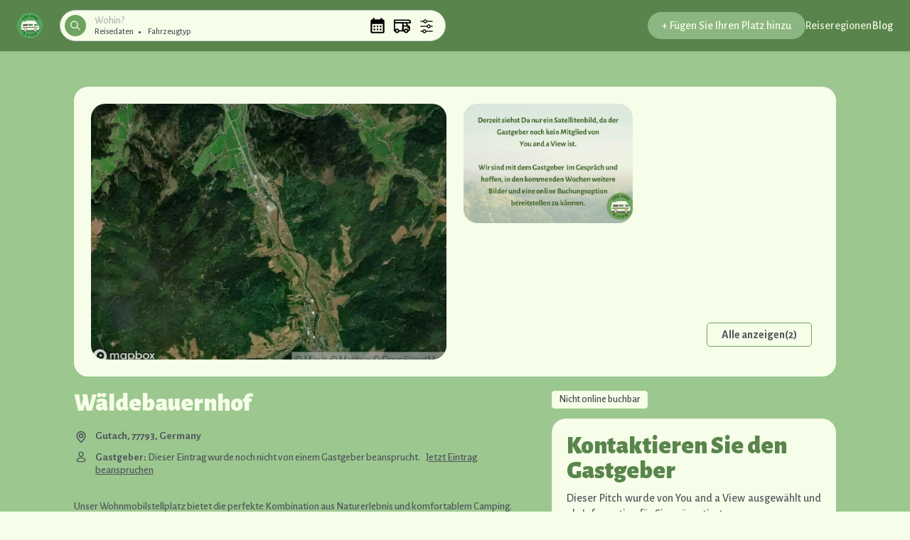

--- FILE ---
content_type: text/html; charset=utf-8
request_url: https://you-and-a-view.com/l/665123ed-bbcb-4b9c-a4fb-19f735159940
body_size: 28844
content:
<!doctype html><html lang="de"><head><meta charset="utf-8"><title data-rh="true">Wäldebauernhof | </title><meta name="viewport" content="width=device-width,initial-scale=1,maximum-scale=1,user-scalable=no"><meta data-rh="true" http-equiv="Content-Type" content="text/html; charset=UTF-8"/><meta data-rh="true" http-equiv="Content-Language" content="de"/><meta data-rh="true" name="description" content="Unser Wohnmobilstellplatz bietet die perfekte Kombination aus Naturerlebnis und komfortablem Camping. Gelegen in unmittelbarer Nähe zur Sommerrodelbahn und einem faszinierenden Freilichtmuseum, ist unser Platz nur 5 km vom Zentrum entfernt – ideal für Ausflüge in die Stadt oder entspannte Tage in der Natur. Für Aktivitätsliebhaber gibt es zahlreiche Möglichkeiten: Schwimmen im nahegelegenen See, Wandern durch idyllische Landschaften oder Fahrradfahren auf gut ausgebauten Wegen.Unsere Ausstattung lässt keine Wünsche offen. Neben grundlegenden Annehmlichkeiten wie Toiletten, Stromanschlüssen und Duschen bieten wir auch WLAN und eine tägliche Müllentsorgung. Für Familien mit Kindern ist unser Spielplatz ein echtes Highlight und auch Haustiere sind bei uns herzlich willkommen, sodass kein Familienmitglied zu Hause bleiben muss. Genießen Sie die Freiheit und Unabhängigkeit, die das Camping auf unserem Wohnmobilstellplatz bietet, und machen Sie Ihren Urlaub zu einem unvergesslichen Erlebnis."/><meta data-rh="true" name="author" content="Listings Y"/><meta data-rh="true" property="og:description" content="Unser Wohnmobilstellplatz bietet die perfekte Kombination aus Naturerlebnis und komfortablem Camping. Gelegen in unmittelbarer Nähe zur Sommerrodelbahn und einem faszinierenden Freilichtmuseum, ist unser Platz nur 5 km vom Zentrum entfernt – ideal für Ausflüge in die Stadt oder entspannte Tage in der Natur. Für Aktivitätsliebhaber gibt es zahlreiche Möglichkeiten: Schwimmen im nahegelegenen See, Wandern durch idyllische Landschaften oder Fahrradfahren auf gut ausgebauten Wegen.Unsere Ausstattung lässt keine Wünsche offen. Neben grundlegenden Annehmlichkeiten wie Toiletten, Stromanschlüssen und Duschen bieten wir auch WLAN und eine tägliche Müllentsorgung. Für Familien mit Kindern ist unser Spielplatz ein echtes Highlight und auch Haustiere sind bei uns herzlich willkommen, sodass kein Familienmitglied zu Hause bleiben muss. Genießen Sie die Freiheit und Unabhängigkeit, die das Camping auf unserem Wohnmobilstellplatz bietet, und machen Sie Ihren Urlaub zu einem unvergesslichen Erlebnis."/><meta data-rh="true" property="og:title" content="Wäldebauernhof | "/><meta data-rh="true" property="og:type" content="website"/><meta data-rh="true" property="og:url" content="https://you-and-a-view.com/l/665123ed-bbcb-4b9c-a4fb-19f735159940"/><meta data-rh="true" property="og:locale" content="de"/><meta data-rh="true" property="og:image" content="https://sharetribe.imgix.net/63dbb383-8db9-458f-915a-e3303059b80a/665123ec-13f4-4e26-bb29-b642f4effc11?auto=format&amp;crop=edges&amp;fit=crop&amp;h=630&amp;w=1200&amp;s=aa5777a2b8f9e2bd1dcd964e85b5d2de"/><meta data-rh="true" property="og:image:width" content="1200"/><meta data-rh="true" property="og:image:height" content="630"/><meta data-rh="true" property="og:image" content="https://sharetribe.imgix.net/63dbb383-8db9-458f-915a-e3303059b80a/665123ec-2b32-49ac-8ed0-52238d9141b3?auto=format&amp;crop=edges&amp;fit=crop&amp;h=630&amp;w=1200&amp;s=d7881a58e101fc1040c9bb7581c5fa1a"/><meta data-rh="true" property="og:image:width" content="1200"/><meta data-rh="true" property="og:image:height" content="630"/><meta data-rh="true" property="og:site_name" content="You and a View"/><meta data-rh="true" name="twitter:card" content="summary_large_image"/><meta data-rh="true" name="twitter:title" content="Wäldebauernhof | "/><meta data-rh="true" name="twitter:description" content="Unser Wohnmobilstellplatz bietet die perfekte Kombination aus Naturerlebnis und komfortablem Camping. Gelegen in unmittelbarer Nähe zur Sommerrodelbahn und einem faszinierenden Freilichtmuseum, ist unser Platz nur 5 km vom Zentrum entfernt – ideal für Ausflüge in die Stadt oder entspannte Tage in der Natur. Für Aktivitätsliebhaber gibt es zahlreiche Möglichkeiten: Schwimmen im nahegelegenen See, Wandern durch idyllische Landschaften oder Fahrradfahren auf gut ausgebauten Wegen.Unsere Ausstattung lässt keine Wünsche offen. Neben grundlegenden Annehmlichkeiten wie Toiletten, Stromanschlüssen und Duschen bieten wir auch WLAN und eine tägliche Müllentsorgung. Für Familien mit Kindern ist unser Spielplatz ein echtes Highlight und auch Haustiere sind bei uns herzlich willkommen, sodass kein Familienmitglied zu Hause bleiben muss. Genießen Sie die Freiheit und Unabhängigkeit, die das Camping auf unserem Wohnmobilstellplatz bietet, und machen Sie Ihren Urlaub zu einem unvergesslichen Erlebnis."/><meta data-rh="true" name="twitter:url" content="https://you-and-a-view.com/l/665123ed-bbcb-4b9c-a4fb-19f735159940"/><meta data-rh="true" name="twitter:image" content="https://sharetribe.imgix.net/63dbb383-8db9-458f-915a-e3303059b80a/665123ec-13f4-4e26-bb29-b642f4effc11?auto=format&amp;crop=edges&amp;fit=crop&amp;h=314&amp;w=600&amp;s=0eed2a9585b74f546aad61e5960873f1"/><meta data-rh="true" name="twitter:image" content="https://sharetribe.imgix.net/63dbb383-8db9-458f-915a-e3303059b80a/665123ec-2b32-49ac-8ed0-52238d9141b3?auto=format&amp;crop=edges&amp;fit=crop&amp;h=314&amp;w=600&amp;s=96cfb91ddaea1cf1a86ed6fbce4fa975"/><meta data-rh="true" name="twitter:domain" content="https://you-and-a-view.com"/><script async src="https://pagead2.googlesyndication.com/pagead/js/adsbygoogle.js?client=ca-pub-9171199450533933" crossorigin="anonymous"></script><link data-rh="true" href="https://api.mapbox.com/mapbox-gl-js/v3.2.0/mapbox-gl.css" rel="stylesheet" crossOrigin="true"/><link data-rh="true" rel="canonical" href="https://you-and-a-view.com/l/665123ed-bbcb-4b9c-a4fb-19f735159940"/><link data-rh="true" rel="icon" type="image/png" sizes="16x16" href="https://sharetribe-assets.imgix.net/63dbb383-8db9-458f-915a-e3303059b80a/raw/9c/a3d677d8b20ba60e0badec53f80bb1f7009275?auto=format&amp;crop=edges&amp;fit=crop&amp;h=16&amp;w=16&amp;s=be4ed11c308413a5ed2e93d30981a335"/><link data-rh="true" rel="icon" type="image/png" sizes="32x32" href="https://sharetribe-assets.imgix.net/63dbb383-8db9-458f-915a-e3303059b80a/raw/9c/a3d677d8b20ba60e0badec53f80bb1f7009275?auto=format&amp;crop=edges&amp;fit=crop&amp;h=32&amp;w=32&amp;s=143a4edd3615faccb15864e5de7b980f"/><link data-rh="true" rel="icon" type="image/png" sizes="48x48" href="https://sharetribe-assets.imgix.net/63dbb383-8db9-458f-915a-e3303059b80a/raw/9c/a3d677d8b20ba60e0badec53f80bb1f7009275?auto=format&amp;crop=edges&amp;fit=crop&amp;h=48&amp;w=48&amp;s=b9097790fdf0531bac9f54976458bedb"/><link data-rh="true" rel="apple-touch-icon" sizes="180x180" href="https://sharetribe-assets.imgix.net/63dbb383-8db9-458f-915a-e3303059b80a/raw/9c/a3d677d8b20ba60e0badec53f80bb1f7009275?auto=format&amp;crop=edges&amp;fit=crop&amp;h=180&amp;w=180&amp;s=2297ba32179e732462960e74840b89cf"/><link data-rh="true" rel="manifest" href="https://you-and-a-view.com/site.webmanifest"/><link data-chunk="main" rel="stylesheet" href="/static/css/main.8d67c5bd.css">
<link data-chunk="ListingPageCarousel" rel="stylesheet" href="/static/css/ListingPageCarousel.77b52426.chunk.css"><link data-parent-chunk="main" rel="prefetch" as="style" href="/static/css/ListingPageCarousel.77b52426.chunk.css">
<link data-parent-chunk="main" rel="prefetch" as="style" href="/static/css/ListingPageCoverPhoto.70e71ade.chunk.css">
<link data-parent-chunk="main" rel="prefetch" as="style" href="/static/css/SeoPage.7adf45bf.chunk.css">
<link data-parent-chunk="main" rel="prefetch" as="style" href="/static/css/9357.bfa29daf.chunk.css">
<link data-parent-chunk="main" rel="prefetch" as="style" href="/static/css/SearchPageWithMap.87bdb6d7.chunk.css">
<link data-parent-chunk="main" rel="prefetch" as="style" href="/static/css/3406.6d5c15e4.chunk.css">
<link data-parent-chunk="main" rel="prefetch" as="style" href="/static/css/1966.4164a2ff.chunk.css">
<link data-chunk="ListingPageCarousel" rel="preload" as="style" href="/static/css/ListingPageCarousel.77b52426.chunk.css">
<link data-chunk="main" rel="preload" as="style" href="/static/css/main.8d67c5bd.css">
<link data-chunk="main" rel="preload" as="script" href="/static/js/main.6f0ccab9.js">
<link data-chunk="de" rel="preload" as="script" href="/static/js/de.cbfcef1d.chunk.js">
<link data-chunk="ListingPageCarousel" rel="preload" as="script" href="/static/js/4952.76162f02.chunk.js">
<link data-chunk="ListingPageCarousel" rel="preload" as="script" href="/static/js/ListingPageCarousel.7b63fbc0.chunk.js">
<link data-parent-chunk="main" rel="prefetch" as="script" href="/static/js/2232.6cb3f70c.chunk.js">
<link data-parent-chunk="main" rel="prefetch" as="script" href="/static/js/5913.caf7ad56.chunk.js">
<link data-parent-chunk="main" rel="prefetch" as="script" href="/static/js/1966.09ab4279.chunk.js">
<link data-parent-chunk="main" rel="prefetch" as="script" href="/static/js/3406.8eca3326.chunk.js">
<link data-parent-chunk="main" rel="prefetch" as="script" href="/static/js/SearchPageWithMap.3824b841.chunk.js">
<link data-parent-chunk="main" rel="prefetch" as="script" href="/static/js/4814.e166332d.chunk.js">
<link data-parent-chunk="main" rel="prefetch" as="script" href="/static/js/SeoPage.073ca353.chunk.js">
<link data-parent-chunk="main" rel="prefetch" as="script" href="/static/js/SearchPageWithGrid.b5825372.chunk.js">
<link data-parent-chunk="main" rel="prefetch" as="script" href="/static/js/7179.7e8eb6cb.chunk.js">
<link data-parent-chunk="main" rel="prefetch" as="script" href="/static/js/4952.76162f02.chunk.js">
<link data-parent-chunk="main" rel="prefetch" as="script" href="/static/js/ListingPageCoverPhoto.af099e90.chunk.js">
<link data-parent-chunk="main" rel="prefetch" as="script" href="/static/js/ListingPageCarousel.7b63fbc0.chunk.js"><style>@font-face{font-family:Inter;font-style:normal;font-weight:100;font-display:fallback;src:url("https://assets-sharetribecom.sharetribe.com/webfonts/inter/static-web/Inter-Thin.woff2") format("woff2"),url("https://assets-sharetribecom.sharetribe.com/webfonts/inter/static-web/Inter-Thin.woff") format("woff")}@font-face{font-family:Inter;font-style:italic;font-weight:100;font-display:fallback;src:url("https://assets-sharetribecom.sharetribe.com/webfonts/inter/static-web/Inter-ThinItalic.woff2") format("woff2"),url("https://assets-sharetribecom.sharetribe.com/webfonts/inter/static-web/Inter-ThinItalic.woff") format("woff")}@font-face{font-family:Inter;font-style:normal;font-weight:200;font-display:fallback;src:url("https://assets-sharetribecom.sharetribe.com/webfonts/inter/static-web/Inter-ExtraLight.woff2") format("woff2"),url("https://assets-sharetribecom.sharetribe.com/webfonts/inter/static-web/Inter-ExtraLight.woff") format("woff")}@font-face{font-family:Inter;font-style:italic;font-weight:200;font-display:fallback;src:url("https://assets-sharetribecom.sharetribe.com/webfonts/inter/static-web/Inter-ExtraLightItalic.woff2") format("woff2"),url("https://assets-sharetribecom.sharetribe.com/webfonts/inter/static-web/Inter-ExtraLightItalic.woff") format("woff")}@font-face{font-family:Inter;font-style:normal;font-weight:300;font-display:fallback;src:url("https://assets-sharetribecom.sharetribe.com/webfonts/inter/static-web/Inter-Light.woff2") format("woff2"),url("https://assets-sharetribecom.sharetribe.com/webfonts/inter/static-web/Inter-Light.woff") format("woff")}@font-face{font-family:Inter;font-style:italic;font-weight:300;font-display:fallback;src:url("https://assets-sharetribecom.sharetribe.com/webfonts/inter/static-web/Inter-LightItalic.woff2") format("woff2"),url("https://assets-sharetribecom.sharetribe.com/webfonts/inter/static-web/Inter-LightItalic.woff") format("woff")}@font-face{font-family:Inter;font-style:normal;font-weight:400;font-display:fallback;src:url("https://assets-sharetribecom.sharetribe.com/webfonts/inter/static-web/Inter-Regular.woff2") format("woff2"),url("https://assets-sharetribecom.sharetribe.com/webfonts/inter/static-web/Inter-Regular.woff") format("woff")}@font-face{font-family:Inter;font-style:italic;font-weight:400;font-display:fallback;src:url("https://assets-sharetribecom.sharetribe.com/webfonts/inter/static-web/Inter-Italic.woff2") format("woff2"),url("https://assets-sharetribecom.sharetribe.com/webfonts/inter/static-web/Inter-Italic.woff") format("woff")}@font-face{font-family:Inter;font-style:normal;font-weight:500;font-display:fallback;src:url("https://assets-sharetribecom.sharetribe.com/webfonts/inter/static-web/Inter-Medium.woff2") format("woff2"),url("https://assets-sharetribecom.sharetribe.com/webfonts/inter/static-web/Inter-Medium.woff") format("woff")}@font-face{font-family:Inter;font-style:italic;font-weight:500;font-display:fallback;src:url("https://assets-sharetribecom.sharetribe.com/webfonts/inter/static-web/Inter-MediumItalic.woff2") format("woff2"),url("https://assets-sharetribecom.sharetribe.com/webfonts/inter/static-web/Inter-MediumItalic.woff") format("woff")}@font-face{font-family:Inter;font-style:normal;font-weight:600;font-display:fallback;src:url("https://assets-sharetribecom.sharetribe.com/webfonts/inter/static-web/Inter-SemiBold.woff2") format("woff2"),url("https://assets-sharetribecom.sharetribe.com/webfonts/inter/static-web/Inter-SemiBold.woff") format("woff")}@font-face{font-family:Inter;font-style:italic;font-weight:600;font-display:fallback;src:url("https://assets-sharetribecom.sharetribe.com/webfonts/inter/static-web/Inter-SemiBoldItalic.woff2") format("woff2"),url("https://assets-sharetribecom.sharetribe.com/webfonts/inter/static-web/Inter-SemiBoldItalic.woff") format("woff")}@font-face{font-family:Inter;font-style:normal;font-weight:700;font-display:fallback;src:url("https://assets-sharetribecom.sharetribe.com/webfonts/inter/static-web/Inter-Bold.woff2") format("woff2"),url("https://assets-sharetribecom.sharetribe.com/webfonts/inter/static-web/Inter-Bold.woff") format("woff")}@font-face{font-family:Inter;font-style:italic;font-weight:700;font-display:fallback;src:url("https://assets-sharetribecom.sharetribe.com/webfonts/inter/static-web/Inter-BoldItalic.woff2") format("woff2"),url("https://assets-sharetribecom.sharetribe.com/webfonts/inter/static-web/Inter-BoldItalic.woff") format("woff")}@font-face{font-family:Inter;font-style:normal;font-weight:800;font-display:fallback;src:url("https://assets-sharetribecom.sharetribe.com/webfonts/inter/static-web/Inter-ExtraBold.woff2") format("woff2"),url("https://assets-sharetribecom.sharetribe.com/webfonts/inter/static-web/Inter-ExtraBold.woff") format("woff")}@font-face{font-family:Inter;font-style:italic;font-weight:800;font-display:fallback;src:url("https://assets-sharetribecom.sharetribe.com/webfonts/inter/static-web/Inter-ExtraBoldItalic.woff2") format("woff2"),url("https://assets-sharetribecom.sharetribe.com/webfonts/inter/static-web/Inter-ExtraBoldItalic.woff") format("woff")}@font-face{font-family:Inter;font-style:normal;font-weight:900;font-display:fallback;src:url("https://assets-sharetribecom.sharetribe.com/webfonts/inter/static-web/Inter-Black.woff2") format("woff2"),url("https://assets-sharetribecom.sharetribe.com/webfonts/inter/static-web/Inter-Black.woff") format("woff")}@font-face{font-family:Inter;font-style:italic;font-weight:900;font-display:fallback;src:url("https://assets-sharetribecom.sharetribe.com/webfonts/inter/static-web/Inter-BlackItalic.woff2") format("woff2"),url("https://assets-sharetribecom.sharetribe.com/webfonts/inter/static-web/Inter-BlackItalic.woff") format("woff")}</style><script data-rh="true" src="https://you-and-a-view.com/static/scripts/mapbox/mapbox-sdk.min.js"></script><script data-rh="true" id="mapbox_GL_JS" src="https://api.mapbox.com/mapbox-gl-js/v3.2.0/mapbox-gl.js" crossOrigin="true"></script><script data-rh="true" id="page-schema" type="application/ld+json">[{"@context":"http://schema.org","@type":"Product","description":"Unser Wohnmobilstellplatz bietet die perfekte Kombination aus Naturerlebnis und komfortablem Camping. Gelegen in unmittelbarer Nähe zur Sommerrodelbahn und einem faszinierenden Freilichtmuseum, ist unser Platz nur 5 km vom Zentrum entfernt – ideal für Ausflüge in die Stadt oder entspannte Tage in der Natur. Für Aktivitätsliebhaber gibt es zahlreiche Möglichkeiten: Schwimmen im nahegelegenen See, Wandern durch idyllische Landschaften oder Fahrradfahren auf gut ausgebauten Wegen.\r\rUnsere Ausstattung lässt keine Wünsche offen. Neben grundlegenden Annehmlichkeiten wie Toiletten, Stromanschlüssen und Duschen bieten wir auch WLAN und eine tägliche Müllentsorgung. Für Familien mit Kindern ist unser Spielplatz ein echtes Highlight und auch Haustiere sind bei uns herzlich willkommen, sodass kein Familienmitglied zu Hause bleiben muss. Genießen Sie die Freiheit und Unabhängigkeit, die das Camping auf unserem Wohnmobilstellplatz bietet, und machen Sie Ihren Urlaub zu einem unvergesslichen Erlebnis.","name":"Wäldebauernhof | ","image":["https://sharetribe.imgix.net/63dbb383-8db9-458f-915a-e3303059b80a/665123ec-13f4-4e26-bb29-b642f4effc11?auto=format&crop=edges&fit=crop&h=600&w=800&s=45bb1e4b8a1c539ac9636a590919fbe0","https://sharetribe.imgix.net/63dbb383-8db9-458f-915a-e3303059b80a/665123ec-2b32-49ac-8ed0-52238d9141b3?auto=format&crop=edges&fit=crop&h=600&w=800&s=0be26635b61308c2bfd0cf19b8237704"],"offers":{"@type":"Offer","url":"https://you-and-a-view.com/l/665123ed-bbcb-4b9c-a4fb-19f735159940","availability":"https://schema.org/OutOfStock"}},{"@context":"http://schema.org","@type":"Organization","@id":"https://you-and-a-view.com#organization","url":"https://you-and-a-view.com","name":"You and a View","sameAs":[]},{"@context":"http://schema.org","@type":"WebSite","url":"https://you-and-a-view.com","description":"Buchen Sie einen Platz über You and a View oder verdienen Sie etwas Geld, indem Sie Ihren Platz teilen","name":"Überall Plätze buchen | "}]</script><script>!function(e,t,n,c,o,a,f){e.fbq||(o=e.fbq=function(){o.callMethod?o.callMethod.apply(o,arguments):o.queue.push(arguments)},e._fbq||(e._fbq=o),o.push=o,o.loaded=!0,o.version="2.0",o.queue=[],(a=t.createElement(n)).async=!0,a.src="https://connect.facebook.net/en_US/fbevents.js",(f=t.getElementsByTagName(n)[0]).parentNode.insertBefore(a,f))}(window,document,"script"),fbq("init","794846144594258"),fbq("track","PageView")</script><script>!function(e,t,a,n){e[n]=e[n]||[],e[n].push({"gtm.start":(new Date).getTime(),event:"gtm.js"});var g=t.getElementsByTagName(a)[0],m=t.createElement(a);m.async=!0,m.src="https://www.googletagmanager.com/gtm.js?id=GTM-K4LW8VP",g.parentNode.insertBefore(m,g)}(window,document,"script","dataLayer")</script><script>!function(t,h,e,j,s,n){t.hj=t.hj||function(){(t.hj.q=t.hj.q||[]).push(arguments)},t._hjSettings={hjid:3501776,hjsv:6},s=h.getElementsByTagName("head")[0],(n=h.createElement("script")).async=1,n.src="https://static.hotjar.com/c/hotjar-"+t._hjSettings.hjid+".js?sv="+t._hjSettings.hjsv,s.appendChild(n)}(window,document)</script><noscript><img height="1" width="1" style="display:none" src="https://www.facebook.com/tr?id=794846144594258&ev=PageView&noscript=1"/></noscript><script>!function(t,h,e,j,s,n){t.hj=t.hj||function(){(t.hj.q=t.hj.q||[]).push(arguments)},t._hjSettings={hjid:3501776,hjsv:6},s=h.getElementsByTagName("head")[0],(n=h.createElement("script")).async=1,n.src="https://static.hotjar.com/c/hotjar-"+t._hjSettings.hjid+".js?sv="+t._hjSettings.hjsv,s.appendChild(n)}(window,document)</script><script chat="true" src="//eu.fw-cdn.com/10053207/40878.js"></script><script src="//cdn.freshmarketer.eu/10053207/40878.js"></script><link rel="stylesheet" href="/static/reactDates.css"/></head><body><div id="root"><div class="Page_root__cFSIj" style="--marketplaceColor:#6fa360;--marketplaceColorDark:hsl(107, 27%, 41%);--marketplaceColorLight:hsl(107, 27%, 61%)" id="page"><div class="Page_content__AW2GK"><div class="LayoutSingleColumn_root__A2vUK ListingPage_pageRoot__cX9zR" style="grid-template-areas:&#x27;topbar&#x27; &#x27;main&#x27; &#x27;footer&#x27;;display:grid"><header class="LayoutSingleColumn_topbar__hJg2i" style="grid-area:topbar"><div class="Topbar_root__HMxyk"><div class="Topbar_container__H-BQF"><div class="Topbar_leftSec__c5o7F"><button class="Topbar_menu__iO9by h5" title="Menü öffnen" disabled=""><svg class="Topbar_rootMenuIcon__MfeKC Topbar_menuIcon__vVlZ4" width="18" height="12" viewBox="0 0 18 12" xmlns="http://www.w3.org/2000/svg"><g fill-rule="evenodd"><rect width="18" height="2" rx="1"></rect><rect y="5" width="18" height="2" rx="1"></rect><rect y="10" width="18" height="2" rx="1"></rect></g></svg></button></div><div class="Topbar_topbarSearch__vup1W"><form method="post" action="/" class="Topbar_searchLink__MwWsh"><span class="TopbarSearchForm_searchIcon__dcyDZ"><svg class="TopbarSearchForm_iconSvg__ils+5" width="21" height="22" viewBox="0 0 21 22" xmlns="http://www.w3.org/2000/svg"><g class="TopbarSearchForm_iconSvgGroup__2-XDW" transform="matrix(-1 0 0 1 20 1)" stroke-width="2" fill="none" fill-rule="evenodd" stroke-linecap="round" stroke-linejoin="round"><path d="M13 14l5.241 5.241"></path><circle cx="7.5" cy="7.5" r="7.5"></circle></g></svg></span><div class="LocationAutocompleteInput_root__P1ovG Topbar_topbarSearchWithLeftPadding__ObPz3"><form method="post" action="/" class="LocationAutocompleteInput_locationForm__P4bNh"><span class="LocationAutocompleteInput_mobileIcon__lUu46"><svg class="TopbarSearchForm_iconSvg__ils+5" width="21" height="22" viewBox="0 0 21 22" xmlns="http://www.w3.org/2000/svg"><g class="TopbarSearchForm_iconSvgGroup__2-XDW" transform="matrix(-1 0 0 1 20 1)" stroke-width="2" fill="none" fill-rule="evenodd" stroke-linecap="round" stroke-linejoin="round"><path d="M13 14l5.241 5.241"></path><circle cx="7.5" cy="7.5" r="7.5"></circle></g></svg></span><div class="LocationAutocompleteInput_headerSearch__RHPVN"><input type="text" class="TopbarSearchForm_desktopInput__yqk2m p" id="search" name="location" label="search" autoComplete="off" placeholder="Wohin?"/><div class="LocationAutocompleteInput_searchType__zwKLZ"><span>Reisedaten</span><span>Fahrzeugtyp</span></div><div class="LocationAutocompleteInput_selectedValues__MIVG0"></div></div></form></div><div class="TopbarSearchForm_topbarSearchFilters__iAikm"><span class="TopbarSearchForm_calendarIcon__maiar"><svg class="" width="24" height="24" focusable="false" aria-hidden="true" viewBox="0 0 24 24"><path d="M19 4h-1V2h-2v2H8V2H6v2H5c-1.11 0-1.99.9-1.99 2L3 20c0 1.1.89 2 2 2h14c1.1 0 2-.9 2-2V6c0-1.1-.9-2-2-2zm0 16H5V10h14v10zM9 14H7v-2h2v2zm4 0h-2v-2h2v2zm4 0h-2v-2h2v2zm-8 4H7v-2h2v2zm4 0h-2v-2h2v2zm4 0h-2v-2h2v2z"></path></svg></span><span class="TopbarSearchForm_vehicleIcon__FTcyq"><svg width="60" height="60" viewBox="0 0 800 625" fill="none" xmlns="http://www.w3.org/2000/svg"><path d="M150 600C191.421 600 225 566.421 225 525C225 483.579 191.421 450 150 450C108.579 450 75 483.579 75 525C75 566.421 108.579 600 150 600Z" stroke="#000" stroke-width="60" stroke-miterlimit="20" stroke-linecap="round" stroke-linejoin="round" fill="none"></path><path d="M575 600C616.421 600 650 566.421 650 525C650 483.579 616.421 450 575 450C533.579 450 500 483.579 500 525C500 566.421 533.579 600 575 600Z" stroke="#000" stroke-width="60" stroke-miterlimit="20" stroke-linecap="round" stroke-linejoin="round" fill="none"></path><path d="M752.5 150H25V25H672.5C730 25 775 70 775 127.5C775 140 765 150 752.5 150Z" stroke="#000" stroke-width="60" stroke-miterlimit="20" stroke-linecap="round" stroke-linejoin="round" fill="none"></path><path d="M575 150L650 300" stroke="#000" stroke-width="60" stroke-miterlimit="20" stroke-linecap="round" stroke-linejoin="round" fill="none"></path><path d="M650 375H725" stroke="#000" stroke-width="60" stroke-miterlimit="20" stroke-linecap="round" fill="none" stroke-linejoin="round"></path><path d="M225 525H425V150H25V525H75" stroke="#000" stroke-width="60" stroke-miterlimit="20" stroke-linecap="round" stroke-linejoin="round" fill="none"></path><path d="M500 525H425V300H675C702.5 300 725 322.5 725 350V475C725 502.5 702.5 525 675 525H650" stroke="#000" stroke-width="60" stroke-miterlimit="20" stroke-linecap="round" stroke-linejoin="round" fill="none"></path></svg></span><span class="TopbarSearchForm_filterIcon__DQkNb"><svg width="24px" height="24px" viewBox="0 0 24.00 24.00" fill="none" xmlns="http://www.w3.org/2000/svg" transform="rotate(90)" stroke="#000000" stroke-width="1.248"><g id="SVGRepo_bgCarrier" stroke-width="0"></g><g id="SVGRepo_tracerCarrier" stroke-linecap="round" stroke-linejoin="round" stroke="#CCCCCC" stroke-width="1.104"> <path fill="none" d="M5 12L5 4" stroke="#222222" stroke-linecap="round"></path> <path fill="none" d="M19 20L19 17" stroke="#222222" stroke-linecap="round"></path> <path fill="none" d="M5 20L5 16" stroke="#222222" stroke-linecap="round"></path> <path fill="none" d="M19 13L19 4" stroke="#222222" stroke-linecap="round"></path> <path fill="none" d="M12 7L12 4" stroke="#222222" stroke-linecap="round"></path> <path fill="none" d="M12 20L12 11" stroke="#222222" stroke-linecap="round"></path> <circle fill="none" cx="5" cy="14" r="2" stroke="#222222" stroke-linecap="round"></circle> <circle fill="none" cx="12" cy="9" r="2" stroke="#222222" stroke-linecap="round"></circle> <circle fill="none" cx="19" cy="15" r="2" stroke="#222222" stroke-linecap="round"></circle> </g><g id="SVGRepo_iconCarrier"> <path fill="none" d="M5 12L5 4" stroke="#222222" stroke-linecap="round"></path> <path fill="none" d="M19 20L19 17" stroke="#222222" stroke-linecap="round"></path> <path fill="none" d="M5 20L5 16" stroke="#222222" stroke-linecap="round"></path> <path fill="none" d="M19 13L19 4" stroke="#222222" stroke-linecap="round"></path> <path fill="none" d="M12 7L12 4" stroke="#222222" stroke-linecap="round"></path> <path fill="none" d="M12 20L12 11" stroke="#222222" stroke-linecap="round"></path> <circle fill="none" cx="5" cy="14" r="2" stroke="#222222" stroke-linecap="round"></circle> <circle fill="none" cx="12" cy="9" r="2" stroke="#222222" stroke-linecap="round"></circle> <circle fill="none" cx="19" cy="15" r="2" stroke="#222222" stroke-linecap="round"></circle> </g></svg></span></div></form></div></div><div class="Topbar_desktop__iRkuv"><nav class="TopbarDesktop_root__UeCsn"><a class="LinkedLogo_root__BrSGe TopbarDesktop_logoLink__A-VF7" href="/"><div class="Logo_root__-5mu7" role="button"><img alt="You and a View" class="Logo_logo__vDBPO Logo_logo36__yXrz1" srcSet="https://sharetribe-assets.imgix.net/63dbb383-8db9-458f-915a-e3303059b80a/raw/9c/a3d677d8b20ba60e0badec53f80bb1f7009275?auto=format&amp;fit=clip&amp;h=36&amp;w=370&amp;s=37e5e3b897f663af8e531d9f2863817d 36w, https://sharetribe-assets.imgix.net/63dbb383-8db9-458f-915a-e3303059b80a/raw/9c/a3d677d8b20ba60e0badec53f80bb1f7009275?auto=format&amp;fit=clip&amp;h=72&amp;w=640&amp;s=02de7f2f88c252f39ef70dddd2e531c1 72w" sizes="36px"/></div></a><div class="TopbarDesktop_topbarSearch__-u4zR"><form method="post" action="/" class="TopbarDesktop_searchLink__iWQVG"><span class="TopbarSearchForm_searchIcon__dcyDZ"><svg class="TopbarSearchForm_iconSvg__ils+5" width="21" height="22" viewBox="0 0 21 22" xmlns="http://www.w3.org/2000/svg"><g class="TopbarSearchForm_iconSvgGroup__2-XDW" transform="matrix(-1 0 0 1 20 1)" stroke-width="2" fill="none" fill-rule="evenodd" stroke-linecap="round" stroke-linejoin="round"><path d="M13 14l5.241 5.241"></path><circle cx="7.5" cy="7.5" r="7.5"></circle></g></svg></span><div class="LocationAutocompleteInput_root__P1ovG TopbarDesktop_topbarSearchWithLeftPadding__03egU"><form method="post" action="/" class="LocationAutocompleteInput_locationForm__P4bNh"><span class="LocationAutocompleteInput_mobileIcon__lUu46"><svg class="TopbarSearchForm_iconSvg__ils+5" width="21" height="22" viewBox="0 0 21 22" xmlns="http://www.w3.org/2000/svg"><g class="TopbarSearchForm_iconSvgGroup__2-XDW" transform="matrix(-1 0 0 1 20 1)" stroke-width="2" fill="none" fill-rule="evenodd" stroke-linecap="round" stroke-linejoin="round"><path d="M13 14l5.241 5.241"></path><circle cx="7.5" cy="7.5" r="7.5"></circle></g></svg></span><div class="LocationAutocompleteInput_headerSearch__RHPVN"><input type="text" class="TopbarSearchForm_desktopInput__yqk2m p" id="search" name="location" label="search" autoComplete="off" placeholder="Wohin?"/><div class="LocationAutocompleteInput_searchType__zwKLZ"><span>Reisedaten</span><span>Fahrzeugtyp</span></div><div class="LocationAutocompleteInput_selectedValues__MIVG0"></div></div></form></div><div class="TopbarSearchForm_topbarSearchFilters__iAikm"><span class="TopbarSearchForm_calendarIcon__maiar"><svg class="" width="24" height="24" focusable="false" aria-hidden="true" viewBox="0 0 24 24"><path d="M19 4h-1V2h-2v2H8V2H6v2H5c-1.11 0-1.99.9-1.99 2L3 20c0 1.1.89 2 2 2h14c1.1 0 2-.9 2-2V6c0-1.1-.9-2-2-2zm0 16H5V10h14v10zM9 14H7v-2h2v2zm4 0h-2v-2h2v2zm4 0h-2v-2h2v2zm-8 4H7v-2h2v2zm4 0h-2v-2h2v2zm4 0h-2v-2h2v2z"></path></svg></span><span class="TopbarSearchForm_vehicleIcon__FTcyq"><svg width="60" height="60" viewBox="0 0 800 625" fill="none" xmlns="http://www.w3.org/2000/svg"><path d="M150 600C191.421 600 225 566.421 225 525C225 483.579 191.421 450 150 450C108.579 450 75 483.579 75 525C75 566.421 108.579 600 150 600Z" stroke="#000" stroke-width="60" stroke-miterlimit="20" stroke-linecap="round" stroke-linejoin="round" fill="none"></path><path d="M575 600C616.421 600 650 566.421 650 525C650 483.579 616.421 450 575 450C533.579 450 500 483.579 500 525C500 566.421 533.579 600 575 600Z" stroke="#000" stroke-width="60" stroke-miterlimit="20" stroke-linecap="round" stroke-linejoin="round" fill="none"></path><path d="M752.5 150H25V25H672.5C730 25 775 70 775 127.5C775 140 765 150 752.5 150Z" stroke="#000" stroke-width="60" stroke-miterlimit="20" stroke-linecap="round" stroke-linejoin="round" fill="none"></path><path d="M575 150L650 300" stroke="#000" stroke-width="60" stroke-miterlimit="20" stroke-linecap="round" stroke-linejoin="round" fill="none"></path><path d="M650 375H725" stroke="#000" stroke-width="60" stroke-miterlimit="20" stroke-linecap="round" fill="none" stroke-linejoin="round"></path><path d="M225 525H425V150H25V525H75" stroke="#000" stroke-width="60" stroke-miterlimit="20" stroke-linecap="round" stroke-linejoin="round" fill="none"></path><path d="M500 525H425V300H675C702.5 300 725 322.5 725 350V475C725 502.5 702.5 525 675 525H650" stroke="#000" stroke-width="60" stroke-miterlimit="20" stroke-linecap="round" stroke-linejoin="round" fill="none"></path></svg></span><span class="TopbarSearchForm_filterIcon__DQkNb"><svg width="24px" height="24px" viewBox="0 0 24.00 24.00" fill="none" xmlns="http://www.w3.org/2000/svg" transform="rotate(90)" stroke="#000000" stroke-width="1.248"><g id="SVGRepo_bgCarrier" stroke-width="0"></g><g id="SVGRepo_tracerCarrier" stroke-linecap="round" stroke-linejoin="round" stroke="#CCCCCC" stroke-width="1.104"> <path fill="none" d="M5 12L5 4" stroke="#222222" stroke-linecap="round"></path> <path fill="none" d="M19 20L19 17" stroke="#222222" stroke-linecap="round"></path> <path fill="none" d="M5 20L5 16" stroke="#222222" stroke-linecap="round"></path> <path fill="none" d="M19 13L19 4" stroke="#222222" stroke-linecap="round"></path> <path fill="none" d="M12 7L12 4" stroke="#222222" stroke-linecap="round"></path> <path fill="none" d="M12 20L12 11" stroke="#222222" stroke-linecap="round"></path> <circle fill="none" cx="5" cy="14" r="2" stroke="#222222" stroke-linecap="round"></circle> <circle fill="none" cx="12" cy="9" r="2" stroke="#222222" stroke-linecap="round"></circle> <circle fill="none" cx="19" cy="15" r="2" stroke="#222222" stroke-linecap="round"></circle> </g><g id="SVGRepo_iconCarrier"> <path fill="none" d="M5 12L5 4" stroke="#222222" stroke-linecap="round"></path> <path fill="none" d="M19 20L19 17" stroke="#222222" stroke-linecap="round"></path> <path fill="none" d="M5 20L5 16" stroke="#222222" stroke-linecap="round"></path> <path fill="none" d="M19 13L19 4" stroke="#222222" stroke-linecap="round"></path> <path fill="none" d="M12 7L12 4" stroke="#222222" stroke-linecap="round"></path> <path fill="none" d="M12 20L12 11" stroke="#222222" stroke-linecap="round"></path> <circle fill="none" cx="5" cy="14" r="2" stroke="#222222" stroke-linecap="round"></circle> <circle fill="none" cx="12" cy="9" r="2" stroke="#222222" stroke-linecap="round"></circle> <circle fill="none" cx="19" cy="15" r="2" stroke="#222222" stroke-linecap="round"></circle> </g></svg></span></div></form></div><div class="TopbarDesktop_desktopLinks__J0PYS"><div class="LanguageSwitcher_langSwitchWrapper__WJMRq"><div class="Menu_root__yISLg" tabindex="0"></div></div><span class="TopbarDesktop_createListingLink__GkbDL" style="cursor:pointer;display:inline-block"><span>+ Fügen Sie Ihren Platz hinzu</span></span><div class="TopbarDesktop_seoOptions__sMpFD"><select name="seoOptions" id="seoOptions"><option value="">Reiseregionen</option><option value="Ahrtal">Ahrtal</option><option value="Allgäu">Allgäu</option><option value="Alsace">Alsace</option><option value="Altmark">Altmark</option><option value="Altmühltal">Altmühltal</option><option value="Ammergau">Ammergau</option><option value="Andalusien">Andalusien</option><option value="Anhalt-Dessau-Wittenberg">Anhalt-Dessau-Wittenberg</option><option value="Aragonien">Aragonien</option><option value="Asturien">Asturien</option><option value="Auvergne">Auvergne</option><option value="Baden">Baden</option><option value="Baden-Württemberg">Baden-Württemberg</option><option value="Balearen">Balearen</option><option value="Baskenland">Baskenland</option><option value="Bayerischer Wald">Bayerischer Wald</option><option value="Bayern">Bayern</option><option value="Beaujolais">Beaujolais</option><option value="Belgien">Belgien</option><option value="Berchtesgadener Land">Berchtesgadener Land</option><option value="Bergisches Land">Bergisches Land</option><option value="Berlin">Berlin</option><option value="Bodensee">Bodensee</option><option value="Bordeaux">Bordeaux</option><option value="Bourgogne">Bourgogne</option><option value="Brandenburg">Brandenburg</option><option value="Braunschweiger Land">Braunschweiger Land</option><option value="Breisgau">Breisgau</option><option value="Bremen">Bremen</option><option value="Bretagne">Bretagne</option><option value="Bulgarien">Bulgarien</option><option value="Burgenland">Burgenland</option><option value="Centre-Val-de-Loire">Centre-Val-de-Loire</option><option value="Champagne">Champagne</option><option value="Chiemsee">Chiemsee</option><option value="Costa Blanca">Costa Blanca</option><option value="Costa Brava">Costa Brava</option><option value="Costa de la Luz">Costa de la Luz</option><option value="Costa del Azahar">Costa del Azahar</option><option value=" Costa del Sol">Costa del Sol</option><option value="Costa Dorada">Costa Dorada</option><option value="Côte d&#x27;Azur">Côte d&#x27;Azur</option><option value="Dänemark">Dänemark</option><option value="Deutschland">Deutschland</option><option value="Dreiländereck">Dreiländereck</option><option value="Drenthe">Drenthe</option><option value="Eifel">Eifel</option><option value="Elbe-Börde-Heide">Elbe-Börde-Heide</option><option value="Elbe-Elster-Land">Elbe-Elster-Land</option><option value="Elbsandsteingebirge">Elbsandsteingebirge</option><option value="Emsland">Emsland</option><option value="Erzgebirge">Erzgebirge</option><option value=" Espace Mittelland">Espace Mittelland</option><option value="Europa">Europa</option><option value="Extremadura">Extremadura</option><option value="Fehmarn">Fehmarn</option><option value="Fischland-Darß-Zingst">Fischland-Darß-Zingst</option><option value="Fläming">Fläming</option><option value="Flensburger Förde">Flensburger Förde</option><option value="Flevoland">Flevoland</option><option value="Franche-Comté">Franche-Comté</option><option value="Fränkische Schweiz">Fränkische Schweiz</option><option value="Frankreich">Frankreich</option><option value="Friedeburg">Friedeburg</option><option value="Friesland">Friesland</option><option value="Fünf-Seen-Land">Fünf-Seen-Land</option><option value=" Galizien">Galizien</option><option value="Gard">Gard</option><option value="Gardasee">Gardasee</option><option value="Gelderland">Gelderland</option><option value="Genfersee">Genfersee</option><option value="Gironde">Gironde</option><option value="Grand Est">Grand Est</option><option value="Griechenland">Griechenland</option><option value="Groningen">Groningen</option><option value="Großbritannien">Großbritannien</option><option value="Hamburg">Hamburg</option><option value="Hannover">Hannover</option><option value="Harz">Harz</option><option value="Haute Alpes">Haute Alpes</option><option value="Hauts-de-France">Hauts-de-France</option><option value="Havelland">Havelland</option><option value="Heilbronner Land">Heilbronner Land</option><option value="Hessen">Hessen</option><option value="Hessische Bergland">Hessische Bergland</option><option value="Hohenlohe">Hohenlohe</option><option value="Holland">Holland</option><option value="Holsteinische Schweiz">Holsteinische Schweiz</option><option value="Hopfensee">Hopfensee</option><option value="Hunsrück">Hunsrück</option><option value="Île-de-France">Île-de-France</option><option value="Irland">Irland</option><option value="Italien">Italien</option><option value="Jura">Jura</option><option value="Kaiserstuhl">Kaiserstuhl</option><option value="Kanarischen Inseln">Kanarischen Inseln</option><option value="Kantabrien">Kantabrien</option><option value="Kärnten">Kärnten</option><option value="Kastilien-La Mancha">Kastilien-La Mancha</option><option value="Kastilien-León">Kastilien-León</option><option value="Katalonien">Katalonien</option><option value="Korsika">Korsika</option><option value="Kroatien">Kroatien</option><option value="La Rioja">La Rioja</option><option value="Lago Maggiore">Lago Maggiore</option><option value="Lahntal">Lahntal</option><option value="Languedoc-Roussillon">Languedoc-Roussillon</option><option value="Lausitz">Lausitz</option><option value="Leipziger Neuseenland">Leipziger Neuseenland</option><option value="Limburg">Limburg</option><option value="Lüneburger Heide">Lüneburger Heide</option><option value="Madrid">Madrid</option><option value="Mecklenburg-Vorpommern">Mecklenburg-Vorpommern</option><option value="Mecklenburgische Schweiz">Mecklenburgische Schweiz</option><option value="Mecklenburgische Seenplatte">Mecklenburgische Seenplatte</option><option value="Mittelfranken">Mittelfranken</option><option value="Mittelrheintal">Mittelrheintal</option><option value="Mittelweser">Mittelweser</option><option value="Mosel">Mosel</option><option value="München">München</option><option value="Murcia &amp; Costa Cálida">Murcia &amp; Costa Cálida</option><option value="Naheland">Naheland</option><option value="Navarra">Navarra</option><option value="Niederbayern">Niederbayern</option><option value="Niederösterreich">Niederösterreich</option><option value="Niedersachsen">Niedersachsen</option><option value="Noord-Brabant">Noord-Brabant</option><option value="Noord-Holland">Noord-Holland</option><option value="Nordfriesische Inseln">Nordfriesische Inseln</option><option value="Nordhessen">Nordhessen</option><option value="Nordrhein-Westfalen ">Nordrhein-Westfalen</option><option value="Nordsee">Nordsee</option><option value="Nordwestschweiz">Nordwestschweiz</option><option value="Normandie">Normandie</option><option value="Norwegen">Norwegen</option><option value=" Nouvelle-Aquitaine">Nouvelle-Aquitaine</option><option value="Oberbayern">Oberbayern</option><option value="Oberfranken">Oberfranken</option><option value="Oberlausitz">Oberlausitz</option><option value="Oberösterreich">Oberösterreich</option><option value="Oberschwaben">Oberschwaben</option><option value="Occitanie">Occitanie</option><option value="Odenwald">Odenwald</option><option value="Oldenburger Münsterland">Oldenburger Münsterland</option><option value="Österreich">Österreich</option><option value="Ostfriesische Inseln">Ostfriesische Inseln</option><option value="Ostschweiz">Ostschweiz</option><option value="Ostsee">Ostsee</option><option value="Overijssel">Overijssel</option><option value="Pays de la Loire">Pays de la Loire</option><option value="Pfälzer Bergland">Pfälzer Bergland</option><option value="Pfälzer Wald">Pfälzer Wald</option><option value="Polen">Polen</option><option value="Portugal">Portugal</option><option value="Provence">Provence</option><option value="Pyrenäen">Pyrenäen</option><option value="Rheinland-Pfalz">Rheinland-Pfalz</option><option value="Rhön">Rhön</option><option value="Rhône">Rhône</option><option value="Rügen">Rügen</option><option value="Ruhrgebiet">Ruhrgebiet</option><option value="Rumänien">Rumänien</option><option value="Saale-Unstrut">Saale-Unstrut</option><option value="Saarland">Saarland</option><option value="Sachsen">Sachsen</option><option value="Sachsen Weinanbauregion">Sachsen Weinanbauregion</option><option value="Sachsen-Anhalt">Sachsen-Anhalt</option><option value="Sächsische Schweiz">Sächsische Schweiz</option><option value="Sächsisches Burgen- und Heideland">Sächsisches Burgen- und Heideland</option><option value="Salzburg">Salzburg</option><option value="Sauerland">Sauerland</option><option value="Sauerland">Sauerland</option><option value="Schleswig-Holstein">Schleswig-Holstein</option><option value="Schwäbischen Alb">Schwäbischen Alb</option><option value="Schwarzwald">Schwarzwald</option><option value="Schweden">Schweden</option><option value="Schweiz">Schweiz</option><option value="Siegerland Wittgenstein">Siegerland Wittgenstein</option><option value="Slowakei">Slowakei</option><option value="Slowenien">Slowenien</option><option value="Spanien">Spanien</option><option value="Spessart">Spessart</option><option value="Spreewald">Spreewald</option><option value="Steiermark">Steiermark</option><option value="Südliche Weinstraße">Südliche Weinstraße</option><option value="Südtirol">Südtirol</option><option value="Sylt">Sylt</option><option value="Taubertal">Taubertal</option><option value="Tegernsee und Schliersee">Tegernsee und Schliersee</option><option value=" Tessin">Tessin</option><option value="Teutoburger Wald">Teutoburger Wald</option><option value="Thüringen">Thüringen</option><option value="Thüringer Wald">Thüringer Wald</option><option value="Tirol">Tirol</option><option value="Tschechien">Tschechien</option><option value="Uckermark">Uckermark</option><option value="Ungarn">Ungarn</option><option value="Unterfranken">Unterfranken</option><option value="Usedom">Usedom</option><option value="Utrecht">Utrecht</option><option value="Valencia">Valencia</option><option value="Vogelsberg-Region">Vogelsberg-Region</option><option value="Vogesen">Vogesen</option><option value="Vogtland">Vogtland</option><option value="Voralberg">Voralberg</option><option value="Vorpommern">Vorpommern</option><option value="Weserland">Weserland</option><option value="Westerwald">Westerwald</option><option value="Zeeland">Zeeland</option><option value="Zentralschweiz">Zentralschweiz</option><option value="Zugspitzregion">Zugspitzregion</option><option value="Zuid-Holland">Zuid-Holland</option><option value="Zürich">Zürich</option></select></div><a class="TopbarDesktop_navLink__nA49h" href="/blogs"><span>Blog</span></a></div></nav></div><div class="Topbar_genericError__BNbUP"><div class="Topbar_genericErrorContent__5oc1k"><p class="Topbar_genericErrorText__jW1HQ h5"><span>Oh nein, etwas ist schief gelaufen. </span></p></div></div></div></header><main class="LayoutSingleColumn_main__Nyvu9" style="grid-area:main"><div class="ListingPage_contentWrapperForProductLayout__zhuvq"><div class="ListingPage_mainColumnForProductLayout__D7MaJ"><div class="ListingPage_productGallery__a+tAo" data-testid="carousel"><div class="ListingImageGallery_gallarySlider__HIE+9"><div class="ListingImageGallery_gallaryDesktopSec__w4xBr"> <div class="AspectRatioWrapper_root__8ihQp ListingImageGallery_itemWrapper__aSDMh"><div class="AspectRatioWrapper_aspectPadding__6PSJw" style="padding-bottom:100%"><div class="AspectRatioWrapper_aspectBox__8deA4"><div class="ListingImageGallery_itemCentering__QQuqe"><img alt="Foto auflisten 1/2" class="ListingImageGallery_item__F9JRh" srcSet="https://sharetribe.imgix.net/63dbb383-8db9-458f-915a-e3303059b80a/665123ec-13f4-4e26-bb29-b642f4effc11?auto=format&amp;fit=clip&amp;h=320&amp;w=320&amp;s=129bbeb3db4e2705287a83c21cf863f7 320w, https://sharetribe.imgix.net/63dbb383-8db9-458f-915a-e3303059b80a/665123ec-13f4-4e26-bb29-b642f4effc11?auto=format&amp;fit=clip&amp;h=750&amp;w=750&amp;s=6f46448f6b8bbb51edcaf126c6fb2bf6 750w, https://sharetribe.imgix.net/63dbb383-8db9-458f-915a-e3303059b80a/665123ec-13f4-4e26-bb29-b642f4effc11?auto=format&amp;fit=clip&amp;h=1024&amp;w=1024&amp;s=161b0999b0f410245e4d5bb2506896c9 1024w, https://sharetribe.imgix.net/63dbb383-8db9-458f-915a-e3303059b80a/665123ec-13f4-4e26-bb29-b642f4effc11?auto=format&amp;fit=clip&amp;h=2400&amp;w=2400&amp;s=985dda4471079030f9277a85d2b2f53e 2400w"/></div></div></div></div><div class="AspectRatioWrapper_root__8ihQp ListingImageGallery_itemWrapper__aSDMh"><div class="AspectRatioWrapper_aspectPadding__6PSJw" style="padding-bottom:100%"><div class="AspectRatioWrapper_aspectBox__8deA4"><div class="ListingImageGallery_itemCentering__QQuqe"><img alt="Foto auflisten 2/2" class="ListingImageGallery_item__F9JRh" srcSet="https://sharetribe.imgix.net/63dbb383-8db9-458f-915a-e3303059b80a/665123ec-2b32-49ac-8ed0-52238d9141b3?auto=format&amp;fit=clip&amp;h=320&amp;w=320&amp;s=7d1ccd34380a4327d9b138eddc3b1187 320w, https://sharetribe.imgix.net/63dbb383-8db9-458f-915a-e3303059b80a/665123ec-2b32-49ac-8ed0-52238d9141b3?auto=format&amp;fit=clip&amp;h=750&amp;w=750&amp;s=ee42f9ad086d1056f655f84251a4178d 750w, https://sharetribe.imgix.net/63dbb383-8db9-458f-915a-e3303059b80a/665123ec-2b32-49ac-8ed0-52238d9141b3?auto=format&amp;fit=clip&amp;h=1024&amp;w=1024&amp;s=a58cc6cb4cfad1ac53939f5b819e9085 1024w, https://sharetribe.imgix.net/63dbb383-8db9-458f-915a-e3303059b80a/665123ec-2b32-49ac-8ed0-52238d9141b3?auto=format&amp;fit=clip&amp;h=2400&amp;w=2400&amp;s=24ab9313953bbd926f4b3a0f66bc35b1 2400w"/></div></div></div></div></div><div class="ListingImageGallery_viewPhotos__QLENP"><button class="Button_root__j5CKF buttonDefault" disabled="">Alle anzeigen<!-- -->(<!-- -->2<!-- -->)</button></div></div></div><ins class="adsbygoogle" style="display:block" data-ad-client="ca-pub-9171199450533933" data-ad-slot="9213629433" data-ad-format="auto" data-full-width-responsive="true"></ins><div class="ListingPage_mainContentWrapper__S-WIl"><div class="ListingPage_mainContentLeft__61jWz"><h1 class="Heading_h4__ZxpHm h4 ListingPage_orderPanelTitle__uOI-V"><span><span>Wäldebauernhof</span></span></h1><div class="ListingPage_sectionText__12yCx"><div class="ListingPage_location__-Gtnq ListingPage_locationPin__9VGKI"><svg width="24" height="24" viewBox="0 0 24 24" fill="none" xmlns="http://www.w3.org/2000/svg"><g id="SVGRepo_bgCarrier" stroke-width="0"></g><g id="SVGRepo_tracerCarrier" stroke-linecap="round" stroke-linejoin="round"></g><g id="SVGRepo_iconCarrier"> <path d="M12 21C15.5 17.4 19 14.1764 19 10.2C19 6.22355 15.866 3 12 3C8.13401 3 5 6.22355 5 10.2C5 14.1764 8.5 17.4 12 21Z" stroke="#000" stroke-width="2" stroke-linecap="round" stroke-linejoin="round" fill="none"></path> <path d="M12 13C13.6569 13 15 11.6569 15 10C15 8.34315 13.6569 7 12 7C10.3431 7 9 8.34315 9 10C9 11.6569 10.3431 13 12 13Z" stroke="#000" stroke-width="2" stroke-linecap="round" stroke-linejoin="round" fill="none"></path> </g></svg><span><strong>Gutach<!-- -->, <!-- -->77793<!-- -->, <!-- -->Germany<!-- --> </strong></span></div><div class="ListingPage_location__-Gtnq"><svg width="24" height="24" viewBox="0 0 24 24" fill="none" xmlns="http://www.w3.org/2000/svg"><path d="M6.57757 15.4816C5.1628 16.324 1.45336 18.0441 3.71266 20.1966C4.81631 21.248 6.04549 22 7.59087 22H16.4091C17.9545 22 19.1837 21.248 20.2873 20.1966C22.5466 18.0441 18.8372 16.324 17.4224 15.4816C14.1048 13.5061 9.89519 13.5061 6.57757 15.4816Z" stroke="#000" stroke-width="1.5" stroke-linecap="round" stroke-linejoin="round" fill="none"></path><path d="M16.5 6.5C16.5 8.98528 14.4853 11 12 11C9.51472 11 7.5 8.98528 7.5 6.5C7.5 4.01472 9.51472 2 12 2C14.4853 2 16.5 4.01472 16.5 6.5Z" stroke="#000" stroke-width="1.5" fill="none"></path></svg><span class="ListingPage_claimByTagline__Mi-u9"> <strong>Gastgeber:</strong> <!-- -->Dieser Eintrag wurde noch nicht von einem Gastgeber beansprucht. <!-- --> <span class="ListingPage_claimBtnInline__yAUSR" role="button">Jetzt Eintrag beanspruchen</span></span></div></div><div class="ListingPage_sectionDetails__f2OWz"><div class="ListingPage_description__H8hq6"><p>Unser Wohnmobilstellplatz bietet die perfekte Kombination aus Naturerlebnis und komfortablem Camping. Gelegen in unmittelbarer Nähe zur Sommerrodelbahn und einem faszinierenden Freilichtmuseum, ist unser Platz nur 5 km vom Zentrum entfernt – ideal für Ausflüge in die Stadt oder entspannte Tage in der Natur. Für Aktivitätsliebhaber gibt es zahlreiche Möglichkeiten...</p><p class="ListingPage_showMore__+7kba"><strong>Mehr anzeigen</strong></p></div><div class="ListingPage_amenitiesSec__haDr4"><div class="ListingPage_amenitieBlock__3EStC undefined"><img src="https://dih6yo2fd8n78.cloudfront.net/listing-icons/06+EQUPMENT/6+ANIMAL+ALLOWED_s.png" alt="Haustiere erlaubt"/><span>Haustiere erlaubt</span></div><div class="ListingPage_amenitieBlock__3EStC ListingPage_disabled__At2yb undefined"><img src="https://dih6yo2fd8n78.cloudfront.net/listing-icons/06+EQUPMENT/5+4X4+ALLWHELL+REV+1_s.png" alt="Allradantrieb erforderlich"/><span>Allradantrieb erforderlich</span></div><div class="ListingPage_amenitieBlock__3EStC ListingPage_disabled__At2yb undefined"><img src="https://dih6yo2fd8n78.cloudfront.net/listing-icons/06+EQUPMENT/18+WHEELCHAIR_s.png" alt="Zugänglich"/><span>Zugänglich</span></div></div><h2 class="ListingPage_orderPanelTitle__uOI-V">Buchungsinformationen</h2><ul class="ListingPage_details__JGxRj"><li class="ListingPage_detailsRow__+dnRi"><span class="ListingPage_detailLabel__WFG9n">Buchung</span><span class="ListingPage_detailValue__3OEi2">Keine Infos</span></li><li class="ListingPage_detailsRow__+dnRi"><span class="ListingPage_detailLabel__WFG9n">Neueste Ankunft</span><span class="ListingPage_detailValue__3OEi2">Keine Infos</span></li><li class="ListingPage_detailsRow__+dnRi"><span class="ListingPage_detailLabel__WFG9n"> <!-- -->Letzte Abreise</span><span class="ListingPage_detailValue__3OEi2">Keine Infos</span></li><li class="ListingPage_detailsRow__+dnRi"><span class="ListingPage_detailLabel__WFG9n"> <!-- -->Maximaler Aufenthalt</span><span class="ListingPage_detailValue__3OEi2">7 Nächte</span></li><li class="ListingPage_detailsRow__+dnRi"><span class="ListingPage_detailLabel__WFG9n"> <!-- -->Stellplätze insgesamt</span><span class="ListingPage_detailValue__3OEi2">4</span></li><li class="ListingPage_detailsRow__+dnRi"><span class="ListingPage_detailLabel__WFG9n"> <!-- -->Buchungsart</span><span class="ListingPage_detailValue__3OEi2"> <!-- -->Keine Infos</span></li><li class="ListingPage_detailsRow__+dnRi"><span class="ListingPage_detailLabel__WFG9n"> <!-- -->Personen inklusive</span><span class="ListingPage_detailValue__3OEi2">Keine Infos</span></li><li class="ListingPage_detailsRow__+dnRi"><span class="ListingPage_detailLabel__WFG9n"> <!-- -->Maximale Belegung</span><span class="ListingPage_detailValue__3OEi2">Keine Infos</span></li></ul><ins class="adsbygoogle" style="display:block" data-ad-client="ca-pub-9171199450533933" data-ad-slot="9213629433" data-ad-format="auto" data-full-width-responsive="true"></ins><h2 class="ListingPage_orderPanelTitle__uOI-V">Fahrzeuginformationen</h2><ul class="ListingPage_details__JGxRj"><li class="ListingPage_detailsRow__+dnRi"><span class="ListingPage_detailLabel__WFG9n"> <!-- -->Fahrzeughöhe</span><span class="ListingPage_detailValue__3OEi2">Keine Infos</span></li><li class="ListingPage_detailsRow__+dnRi"><span class="ListingPage_detailLabel__WFG9n"> <!-- -->Fahrzeuglänge</span><span class="ListingPage_detailValue__3OEi2">bis zu 8 Meter</span></li></ul><div class="ListingPage_amenitiesSec__haDr4 ListingPage_vehicleAmenitiesSec__ePDAf"><span class="ListingPage_noVehicleInformation__Y3naL"> <!-- -->Für diesen Stellplatz liegen uns keine Fahrzeuginformationen vor. </span></div> <h2 class="ListingPage_orderPanelTitle__uOI-V">Camping-Essentials</h2><div class="ListingPage_amenitiesSec__haDr4 ListingPage_vehicleAmenitiesSec__ePDAf"><div class="ListingPage_amenitieBlock__3EStC"><img src="https://dih6yo2fd8n78.cloudfront.net/listing-icons/06+EQUPMENT/16+TOILET_s.png" alt="Toilette"/><span>Toilette</span></div><div class="ListingPage_amenitieBlock__3EStC"><img src="https://dih6yo2fd8n78.cloudfront.net/listing-icons/06+EQUPMENT/14+POWER_s.png" alt="Strom"/><span>Strom</span></div><div class="ListingPage_amenitieBlock__3EStC"><img src="https://dih6yo2fd8n78.cloudfront.net/listing-icons/06+EQUPMENT/15+SHOWER_s.png" alt="Dusche"/><span>Dusche</span></div><div class="ListingPage_amenitieBlock__3EStC"><img src="https://dih6yo2fd8n78.cloudfront.net/listing-icons/06+EQUPMENT/wifi_s.png" alt="W-lan"/><span>W-lan</span></div><div class="ListingPage_amenitieBlock__3EStC"><img src="https://dih6yo2fd8n78.cloudfront.net/listing-icons/06+EQUPMENT/9+GARBAGE+DISPOSAL_s.png" alt="Abfallentsorgung"/><span>Abfallentsorgung</span></div><div class="ListingPage_amenitieBlock__3EStC ListingPage_disabled__At2yb"><img src="https://dih6yo2fd8n78.cloudfront.net/listing-icons/06+EQUPMENT/7+drinking+wateR+REV+1_s.png" alt="Wasseranschluss"/><span>Wasseranschluss</span></div><div class="ListingPage_amenitieBlock__3EStC ListingPage_disabled__At2yb"><img src="https://dih6yo2fd8n78.cloudfront.net/listing-icons/Extras/5+FIREPLACE_s.png" alt="Kamin"/><span>Kamin</span></div><div class="ListingPage_amenitieBlock__3EStC ListingPage_disabled__At2yb"><img src="https://dih6yo2fd8n78.cloudfront.net/listing-icons/Extras/Mobile-Reception_s.png" alt="Mobiler Empfang"/><span>Mobiler Empfang</span></div><div class="ListingPage_amenitieBlock__3EStC ListingPage_disabled__At2yb"><img src="https://dih6yo2fd8n78.cloudfront.net/listing-icons/06+EQUPMENT/1+GRAY+WATER+DISPOSAL+REV+2_s.png" alt="Grauwasserentsorgung"/><span>Grauwasserentsorgung</span></div></div> <ins class="adsbygoogle" style="display:block" data-ad-client="ca-pub-9171199450533933" data-ad-slot="9213629433" data-ad-format="auto" data-full-width-responsive="true"></ins><h2 class="ListingPage_orderPanelTitle__uOI-V">Camping-Extras</h2><div class="ListingPage_amenitiesSec__haDr4 ListingPage_vehicleAmenitiesSec__ePDAf"><div class="ListingPage_amenitieBlock__3EStC"><img src="https://dih6yo2fd8n78.cloudfront.net/listing-icons/Extras/1+PLAYGROUND_s.png" alt="Spielplatz"/><span>Spielplatz</span></div></div> <ins class="adsbygoogle" style="display:block" data-ad-client="ca-pub-9171199450533933" data-ad-slot="9213629433" data-ad-format="auto" data-full-width-responsive="true"></ins> <h2 class="ListingPage_orderPanelTitle__uOI-V">Region und Aktivitäten</h2><div class="ListingPage_description__H8hq6"><p>Gutach (Schwarzwaldbahn) ist ein charmantes Dorf im Herzen des Schwarzwaldes, bekannt für seine malerische Landschaft und reiche Kultur. Hier ist eine kompakte Übersicht der Highlights in und um Gutach:Top Touristische Attraktionen:1. Freilichtmuseum Vogtsbauernhof: Dieses Freilichtmuseum bietet einen Einblick in die traditionelle Architektur und das Leben der Re...</p><p class="ListingPage_showMore__+7kba"><strong>Mehr anzeigen</strong></p></div><div class="ListingPage_amenitiesSec__haDr4 ListingPage_vehicleAmenitiesSec__ePDAf"><div class="ListingPage_amenitieBlock__3EStC"><img src="https://dih6yo2fd8n78.cloudfront.net/listing-icons/01+ACTIVITIES/3+SWIMMING+REV+3_s.png" alt="Baden"/><span>Baden</span></div><div class="ListingPage_amenitieBlock__3EStC"><img src="https://dih6yo2fd8n78.cloudfront.net/listing-icons/Extras/Hiking_s.png" alt="Wandern"/><span>Wandern</span></div><div class="ListingPage_amenitieBlock__3EStC"><img src="https://dih6yo2fd8n78.cloudfront.net/listing-icons/Extras/Baycicle_s.png" alt="Radfahren"/><span>Radfahren</span></div></div><ins class="adsbygoogle" style="display:block" data-ad-client="ca-pub-9171199450533933" data-ad-slot="9213629433" data-ad-format="auto" data-full-width-responsive="true"></ins></div></div><div class="ListingPage_mainContentRight__P5nXa"><div class="ListingPage_mainContentRightHead__2VsRC"><div class="ListingPage_instantBookingIcon__BAgtf">Nicht online buchbar</div></div><div class="ListingPage_orderColumnForProductLayout__3h+hZ"><form method="post" action="/" class="ListingPage_root__0JVsl ListingPage_claimListingPanel__ZYfCB"><div class="ListingPage_claimListingPanelHead__pW+Mi"><h2 class="ListingPage_orderPanelTitle__uOI-V">Kontaktieren Sie den Gastgeber</h2><p>Dieser Pitch wurde von You and a View ausgewählt und als Information für Sie präsentiert. </p></div><div class="ListingPage_claimListingPanelBody__8AOBn"><div class="ListingPage_formRow__TrH4E ListingPage_halfWidth__SUEf0"><div class="ListingPage_formFld__HjZhc"><div class="FieldTextInput_root__PUugK"><input type="text" class="" id="firstName" name="firstName" value="" placeholder="Vorname"/></div></div><div class="ListingPage_formFld__HjZhc"><div class="FieldTextInput_root__PUugK"><input type="text" class="" id="lastName" name="lastName" value="" placeholder="Zweiter Name"/></div></div></div><div class="ListingPage_formRow__TrH4E"><div class="ListingPage_formFld__HjZhc"><div class="FieldTextInput_root__PUugK"><input type="text" class="" id="email" name="email" value="" placeholder="E-Mail"/></div></div></div><div class="ListingPage_formRow__TrH4E ListingPage_dateFld__UZ83U"><div class="ListingPage_formFld__HjZhc"><div class="DateRangePicker DateRangePicker_1"><div><div class="DateRangePickerInput DateRangePickerInput_1 DateRangePickerInput__withBorder DateRangePickerInput__withBorder_2 DateRangePickerInput__showClearDates DateRangePickerInput__showClearDates_3"><div class="DateInput DateInput_1"><input type="text" class="DateInput_input DateInput_input_1" aria-label="Anreisetag" id="start_date" name="start_date" value="" placeholder="Anreisetag" autoComplete="off" aria-describedby="DateInput__screen-reader-message-start_date"/><p class="DateInput_screenReaderMessage DateInput_screenReaderMessage_1" id="DateInput__screen-reader-message-start_date">Navigate forward to interact with the calendar and select a date. Press the question mark key to get the keyboard shortcuts for changing dates.</p></div><div class="DateRangePickerInput_arrow DateRangePickerInput_arrow_1" aria-hidden="true" role="presentation"><svg class="DateRangePickerInput_arrow_svg DateRangePickerInput_arrow_svg_1" focusable="false" viewBox="0 0 1000 1000"><path d="M694 242l249 250c12 11 12 21 1 32L694 773c-5 5-10 7-16 7s-11-2-16-7c-11-11-11-21 0-32l210-210H68c-13 0-23-10-23-23s10-23 23-23h806L662 275c-21-22 11-54 32-33z"></path></svg></div><div class="DateInput DateInput_1"><input type="text" class="DateInput_input DateInput_input_1" aria-label="Tag der Abreise" id="end_date" name="end_date" value="" placeholder="Tag der Abreise" autoComplete="off" aria-describedby="DateInput__screen-reader-message-end_date"/><p class="DateInput_screenReaderMessage DateInput_screenReaderMessage_1" id="DateInput__screen-reader-message-end_date">Navigate backward to interact with the calendar and select a date. Press the question mark key to get the keyboard shortcuts for changing dates.</p></div><button type="button" aria-label="Clear Dates" class="DateRangePickerInput_clearDates DateRangePickerInput_clearDates_1 DateRangePickerInput_clearDates_default DateRangePickerInput_clearDates_default_2 DateRangePickerInput_clearDates__hide DateRangePickerInput_clearDates__hide_3"><svg class="DateRangePickerInput_clearDates_svg DateRangePickerInput_clearDates_svg_1" focusable="false" viewBox="0 0 12 12"><path fill-rule="evenodd" d="M11.53.47a.75.75 0 0 0-1.061 0l-4.47 4.47L1.529.47A.75.75 0 1 0 .468 1.531l4.47 4.47-4.47 4.47a.75.75 0 1 0 1.061 1.061l4.47-4.47 4.47 4.47a.75.75 0 1 0 1.061-1.061l-4.47-4.47 4.47-4.47a.75.75 0 0 0 0-1.061z"></path></svg></button></div></div></div></div></div><div class="ListingPage_formRow__TrH4E"><div class="ListingPage_formFld__HjZhc"><style data-emotion="css b62m3t-container">.css-b62m3t-container{position:relative;box-sizing:border-box;}</style><div class="ListingPage_customSelect__B+CcH css-b62m3t-container"><style data-emotion="css 7pg0cj-a11yText">.css-7pg0cj-a11yText{z-index:9999;border:0;clip:rect(1px, 1px, 1px, 1px);height:1px;width:1px;position:absolute;overflow:hidden;padding:0;white-space:nowrap;}</style><span id="react-select-55-live-region" class="css-7pg0cj-a11yText"></span><span aria-live="polite" aria-atomic="false" aria-relevant="additions text" role="log" class="css-7pg0cj-a11yText"></span><style data-emotion="css 5pyomb-control">.css-5pyomb-control{-webkit-align-items:center;-webkit-box-align:center;-ms-flex-align:center;align-items:center;cursor:pointer;display:-webkit-box;display:-webkit-flex;display:-ms-flexbox;display:flex;-webkit-box-flex-wrap:wrap;-webkit-flex-wrap:wrap;-ms-flex-wrap:wrap;flex-wrap:wrap;-webkit-box-pack:justify;-webkit-justify-content:space-between;justify-content:space-between;min-height:38px;outline:0!important;position:relative;-webkit-transition:all 100ms;transition:all 100ms;background-color:#9cc78f;border-color:hsl(0, 0%, 80%);border-radius:100px;border-style:solid;border-width:1px;box-shadow:none;box-sizing:border-box;color:#f6fde8;font-family:'Alegreya Sans',sans-serif;font-size:16px;font-weight:400;padding:0;border:none;}.css-5pyomb-control:hover{border-color:hsl(0, 0%, 70%);}</style><div class="css-5pyomb-control"><style data-emotion="css hlgwow">.css-hlgwow{-webkit-align-items:center;-webkit-box-align:center;-ms-flex-align:center;align-items:center;display:grid;-webkit-flex:1;-ms-flex:1;flex:1;-webkit-box-flex-wrap:wrap;-webkit-flex-wrap:wrap;-ms-flex-wrap:wrap;flex-wrap:wrap;-webkit-overflow-scrolling:touch;position:relative;overflow:hidden;padding:2px 8px;box-sizing:border-box;}</style><div class="css-hlgwow"><style data-emotion="css 1jqwsvc-placeholder">.css-1jqwsvc-placeholder{grid-area:1/1/2/3;color:#f6fde8;margin-left:2px;margin-right:2px;box-sizing:border-box;font-weight:400;font-size:16px;padding:0;margin:0;}</style><div class="css-1jqwsvc-placeholder" id="react-select-55-placeholder">Select...</div><style data-emotion="css 1hac4vs-dummyInput">.css-1hac4vs-dummyInput{background:0;border:0;caret-color:transparent;font-size:inherit;grid-area:1/1/2/3;outline:0;padding:0;width:1px;color:transparent;left:-100px;opacity:0;position:relative;-webkit-transform:scale(.01);-moz-transform:scale(.01);-ms-transform:scale(.01);transform:scale(.01);}</style><input id="react-select-55-input" tabindex="0" inputMode="none" value="" aria-autocomplete="list" aria-expanded="false" aria-haspopup="true" role="combobox" aria-activedescendant="" aria-readonly="true" aria-describedby="react-select-55-placeholder" class="css-1hac4vs-dummyInput"/></div><style data-emotion="css 1wy0on6">.css-1wy0on6{-webkit-align-items:center;-webkit-box-align:center;-ms-flex-align:center;align-items:center;-webkit-align-self:stretch;-ms-flex-item-align:stretch;align-self:stretch;display:-webkit-box;display:-webkit-flex;display:-ms-flexbox;display:flex;-webkit-flex-shrink:0;-ms-flex-negative:0;flex-shrink:0;box-sizing:border-box;}</style><div class="css-1wy0on6"><style data-emotion="css 1xc3v61-indicatorContainer">.css-1xc3v61-indicatorContainer{display:-webkit-box;display:-webkit-flex;display:-ms-flexbox;display:flex;-webkit-transition:color 150ms;transition:color 150ms;color:hsl(0, 0%, 80%);padding:8px;box-sizing:border-box;}.css-1xc3v61-indicatorContainer:hover{color:hsl(0, 0%, 60%);}</style><div class="css-1xc3v61-indicatorContainer" aria-hidden="true"><style data-emotion="css 8mmkcg">.css-8mmkcg{display:inline-block;fill:currentColor;line-height:1;stroke:currentColor;stroke-width:0;}</style><svg height="20" width="20" viewBox="0 0 20 20" aria-hidden="true" focusable="false" class="css-8mmkcg"><path d="M4.516 7.548c0.436-0.446 1.043-0.481 1.576 0l3.908 3.747 3.908-3.747c0.533-0.481 1.141-0.446 1.574 0 0.436 0.445 0.408 1.197 0 1.615-0.406 0.418-4.695 4.502-4.695 4.502-0.217 0.223-0.502 0.335-0.787 0.335s-0.57-0.112-0.789-0.335c0 0-4.287-4.084-4.695-4.502s-0.436-1.17 0-1.615z"></path></svg></div></div></div></div></div></div><div class="ListingPage_formRow__TrH4E"><div class="ListingPage_formFld__HjZhc"><div class="FieldTextInput_root__PUugK ListingPage_textarea__dFZzG"><textarea class="undefined" id="message" rows="1" maxLength="5000" name="message" placeholder="Hier können Sie eine Nachricht für den Gastgeber hinzufügen…"></textarea></div></div></div><div class="ListingPage_formRow__TrH4E ListingPage_checkboxFormRow__Ficmi"><div class="ListingPage_formFld__HjZhc"><span class="FieldCheckbox_root__aJbdF"><input type="checkbox" id="newsLetter" class="FieldCheckbox_input__cy3VF" name="newsLetter" value="true"/><label for="newsLetter" class="FieldCheckbox_label__tcYTL"><span class="FieldCheckbox_checkboxWrapper__rMgRN"><svg width="18" height="18" viewBox="0 0 18 18" fill="none" xmlns="http://www.w3.org/2000/svg"><path class="FieldCheckbox_box__FrjsV" d="M15.25 0C16.7688 0 18 1.23122 18 2.75V15.25C18 16.7688 16.7688 18 15.25 18H2.75C1.23122 18 0 16.7688 0 15.25V2.75C0 1.23122 1.23122 0 2.75 0H15.25ZM15.25 1.5H2.75C2.05964 1.5 1.5 2.05964 1.5 2.75V15.25C1.5 15.9404 2.05964 16.5 2.75 16.5H15.25C15.9404 16.5 16.5 15.9404 16.5 15.25V2.75C16.5 2.05964 15.9404 1.5 15.25 1.5Z" fill="#51565c"></path><path class="FieldCheckbox_checked__26qhH" d="M15.25 0C16.7688 0 18 1.23122 18 2.75V15.25C18 16.7688 16.7688 18 15.25 18H2.75C1.23122 18 0 16.7688 0 15.25V2.75C0 1.23122 1.23122 0 2.75 0H15.25ZM15.25 1.5H2.75C2.05964 1.5 1.5 2.05964 1.5 2.75V15.25C1.5 15.9404 2.05964 16.5 2.75 16.5H15.25C15.9404 16.5 16.5 15.9404 16.5 15.25V2.75C16.5 2.05964 15.9404 1.5 15.25 1.5ZM7 11.4393L13.4697 4.96967C13.7626 4.67678 14.2374 4.67678 14.5303 4.96967C14.7966 5.23594 14.8208 5.6526 14.6029 5.94621L14.5303 6.03033L7.53033 13.0303C7.26406 13.2966 6.8474 13.3208 6.55379 13.1029L6.46967 13.0303L3.46967 10.0303C3.17678 9.73744 3.17678 9.26256 3.46967 8.96967C3.73594 8.7034 4.1526 8.6792 4.44621 8.89705L4.53033 8.96967L7 11.4393L13.4697 4.96967L7 11.4393Z" fill="#f6fde8"></path></svg></span><span class="FieldCheckbox_text__qC7gv FieldCheckbox_textRoot__H6b8A marketplaceListingAttributeFontStyles">Ich möchte den Newsletter abonnieren.</span></label></span></div></div><div class="ListingPage_formRow__TrH4E ListingPage_checkboxFormRow__Ficmi"><div class="ListingPage_formFld__HjZhc"><div class="TermsAndConditions_root__G0x2K"><fieldset class="FieldCheckboxGroup_root__I-Rn1"><ul class="FieldCheckboxGroup_list__X2M5S"><li class="FieldCheckboxGroup_item__h4QUl"><span class="FieldCheckbox_root__aJbdF"><input type="checkbox" id="terms.tos-and-privacy" class="FieldCheckbox_input__cy3VF" name="terms" value="tos-and-privacy"/><label for="terms.tos-and-privacy" class="FieldCheckbox_label__tcYTL"><span class="FieldCheckbox_checkboxWrapper__rMgRN"><svg width="18" height="18" viewBox="0 0 18 18" fill="none" xmlns="http://www.w3.org/2000/svg"><path class="FieldCheckbox_box__FrjsV" d="M15.25 0C16.7688 0 18 1.23122 18 2.75V15.25C18 16.7688 16.7688 18 15.25 18H2.75C1.23122 18 0 16.7688 0 15.25V2.75C0 1.23122 1.23122 0 2.75 0H15.25ZM15.25 1.5H2.75C2.05964 1.5 1.5 2.05964 1.5 2.75V15.25C1.5 15.9404 2.05964 16.5 2.75 16.5H15.25C15.9404 16.5 16.5 15.9404 16.5 15.25V2.75C16.5 2.05964 15.9404 1.5 15.25 1.5Z" fill="#51565c"></path><path class="FieldCheckbox_checked__26qhH" d="M15.25 0C16.7688 0 18 1.23122 18 2.75V15.25C18 16.7688 16.7688 18 15.25 18H2.75C1.23122 18 0 16.7688 0 15.25V2.75C0 1.23122 1.23122 0 2.75 0H15.25ZM15.25 1.5H2.75C2.05964 1.5 1.5 2.05964 1.5 2.75V15.25C1.5 15.9404 2.05964 16.5 2.75 16.5H15.25C15.9404 16.5 16.5 15.9404 16.5 15.25V2.75C16.5 2.05964 15.9404 1.5 15.25 1.5ZM7 11.4393L13.4697 4.96967C13.7626 4.67678 14.2374 4.67678 14.5303 4.96967C14.7966 5.23594 14.8208 5.6526 14.6029 5.94621L14.5303 6.03033L7.53033 13.0303C7.26406 13.2966 6.8474 13.3208 6.55379 13.1029L6.46967 13.0303L3.46967 10.0303C3.17678 9.73744 3.17678 9.26256 3.46967 8.96967C3.73594 8.7034 4.1526 8.6792 4.44621 8.89705L4.53033 8.96967L7 11.4393L13.4697 4.96967L7 11.4393Z" fill="#f6fde8"></path></svg></span><span class="FieldCheckbox_text__qC7gv TermsAndConditions_finePrint__vd5C8">Ich akzeptiere die <a class="TermsAndConditions_termsLink__Ut1sg" target="_blank" href="/terms-of-service"><span>Nutzungsbedingungen</span></a> und den <a class="TermsAndConditions_privacyLink__Pbo8S" target="_blank" href="/data-protection"><span>Datenschutzrichtlinie</span></a></span></label></span></li></ul></fieldset></div></div></div><div class="ListingPage_formRow__TrH4E"><button class="Button_primaryButtonRoot__xQMAW buttonPrimary Button_primaryButton__jkoez ListingPage_submitButton__8lgqy" type="submit" disabled="">Anfrage senden</button></div></div></form></div></div></div> <div class="ListingPage_sectionMap__urLWB"><h2 class="ListingPage_orderPanelTitle__uOI-V"><span>Standort</span></h2><button class="ListingPage_map__QvA9D"><div class="Map_root__nPlUN"></div></button><div class="ListingPage_note__QKqD4"><h2> <!-- -->Gutach<!-- -->, <!-- -->77793<!-- -->, <!-- -->Germany<!-- --> </h2><p> <span>Die genaue Adresse erhalten Sie bei der Buchung.</span></p></div></div><div class="ListingPage_claimListingSec__CTGcp"><h2 class="ListingPage_orderPanelTitle__uOI-V">Über den Autor der Auflistung</h2><p>Dieser Eintrag wurde noch nicht von einem Gastgeber beansprucht. </p><button class="ListingPage_claimBtn__oB3PK" type="button">Jetzt Eintrag beanspruchen</button></div><div class="ListingPage_nearBuyListings__zDxXu"><div class="slick-slider slick-initialized"><div class="slick-list"><div class="slick-track" style="width:0%;left:NaN%"></div></div></div></div></div><ins class="adsbygoogle" style="display:block" data-ad-client="ca-pub-9171199450533933" data-ad-slot="9213629433" data-ad-format="auto" data-full-width-responsive="true"></ins><div class="ListingPage_seoSections__MIsd1"><div class="ListingPage_campingInContent__jceWr"><div class="slick-slider slick-initialized" dir="ltr"><div class="slick-arrow slick-prev"><svg style="transform:rotate(180deg)" fill="none" width="40" height="40" viewBox="0 0 40 40" xmlns="http://www.w3.org/2000/svg"><circle cx="20" cy="20" r="19.6875" fill="white" stroke="none" stroke-width="0.625"></circle><path d="M17.5 13.75L23.75 20L17.5 26.25" stroke="#3e5ba6" stroke-width="1.5"></path></svg></div><div class="slick-list" style="padding:0px 50px"><div class="slick-track" style="width:637.0370370370371%;left:-77.77777777777777%"><div data-index="-6" tabindex="-1" class="slick-slide slick-cloned" aria-hidden="true" style="width:2.906976744186047%"><div><div class="ListingPage_sliderItem__Hh16F" tabindex="-1" style="width:100%;display:inline-block"><img src="https://yaav-blog.s3.eu-central-1.amazonaws.com/Lago_Maggiore_1_8e54a2d9a4.jpg" alt="Lago Maggiore"/><h2>Lago Maggiore</h2></div></div></div><div data-index="-5" tabindex="-1" class="slick-slide slick-cloned" aria-hidden="true" style="width:2.906976744186047%"><div><div class="ListingPage_sliderItem__Hh16F" tabindex="-1" style="width:100%;display:inline-block"><img src="https://yaav-blog.s3.eu-central-1.amazonaws.com/Hopfensee_2_2524e549fc.jpg" alt="Hopfensee"/><h2>Hopfensee</h2></div></div></div><div data-index="-4" tabindex="-1" class="slick-slide slick-cloned" aria-hidden="true" style="width:2.906976744186047%"><div><div class="ListingPage_sliderItem__Hh16F" tabindex="-1" style="width:100%;display:inline-block"><img src="https://yaav-blog.s3.eu-central-1.amazonaws.com/Tirol_74ba2704da.jpg" alt="Tirol"/><h2>Tirol</h2></div></div></div><div data-index="-3" tabindex="-1" class="slick-slide slick-cloned" aria-hidden="true" style="width:2.906976744186047%"><div><div class="ListingPage_sliderItem__Hh16F" tabindex="-1" style="width:100%;display:inline-block"><img src="https://yaav-blog.s3.eu-central-1.amazonaws.com/chiemsee_ee0c5d5c84.jpg" alt="Chiemsee"/><h2>Chiemsee</h2></div></div></div><div data-index="-2" tabindex="-1" class="slick-slide slick-active slick-cloned" aria-hidden="false" style="width:2.906976744186047%"><div><div class="ListingPage_sliderItem__Hh16F" tabindex="-1" style="width:100%;display:inline-block"><img src="https://yaav-blog.s3.eu-central-1.amazonaws.com/malte_schmidt_co_U_Znech6qw_unsplash_02a75a45a4.jpg" alt="Allgäu"/><h2>Allgäu</h2></div></div></div><div data-index="-1" tabindex="-1" class="slick-slide slick-active slick-cloned" aria-hidden="false" style="width:2.906976744186047%"><div><div class="ListingPage_sliderItem__Hh16F" tabindex="-1" style="width:100%;display:inline-block"><img src="https://yaav-blog.s3.eu-central-1.amazonaws.com/Oesterreich_030f5ed3d6.jpg" alt="Österreich"/><h2>Österreich</h2></div></div></div><div data-index="0" class="slick-slide slick-active slick-center slick-current" tabindex="-1" aria-hidden="false" style="outline:none;width:2.906976744186047%"><div><div class="ListingPage_sliderItem__Hh16F" tabindex="-1" style="width:100%;display:inline-block"><img src="https://yaav-blog.s3.eu-central-1.amazonaws.com/Italienischer_Hafen_Gardasee_ff08066057.jpg" alt="Gardasee"/><h2>Gardasee</h2></div></div></div><div data-index="1" class="slick-slide slick-active" tabindex="-1" aria-hidden="false" style="outline:none;width:2.906976744186047%"><div><div class="ListingPage_sliderItem__Hh16F" tabindex="-1" style="width:100%;display:inline-block"><img src="https://yaav-blog.s3.eu-central-1.amazonaws.com/Ostsee_ffa1178eeb.jpg" alt="Ostsee"/><h2>Ostsee</h2></div></div></div><div data-index="2" class="slick-slide slick-active" tabindex="-1" aria-hidden="false" style="outline:none;width:2.906976744186047%"><div><div class="ListingPage_sliderItem__Hh16F" tabindex="-1" style="width:100%;display:inline-block"><img src="https://yaav-blog.s3.eu-central-1.amazonaws.com/Kroatien_d27f43563d.jpg" alt="Kroatien"/><h2>Kroatien</h2></div></div></div><div data-index="3" class="slick-slide" tabindex="-1" aria-hidden="true" style="outline:none;width:2.906976744186047%"><div><div class="ListingPage_sliderItem__Hh16F" tabindex="-1" style="width:100%;display:inline-block"><img src="https://yaav-blog.s3.eu-central-1.amazonaws.com/Italien_f667d35cd0.jpg" alt="Italien"/><h2>Italien</h2></div></div></div><div data-index="4" class="slick-slide" tabindex="-1" aria-hidden="true" style="outline:none;width:2.906976744186047%"><div><div class="ListingPage_sliderItem__Hh16F" tabindex="-1" style="width:100%;display:inline-block"><img src="https://yaav-blog.s3.eu-central-1.amazonaws.com/Frankreich_a5cd8a3fa1.jpg" alt="Frankreich"/><h2>Frankreich</h2></div></div></div><div data-index="5" class="slick-slide" tabindex="-1" aria-hidden="true" style="outline:none;width:2.906976744186047%"><div><div class="ListingPage_sliderItem__Hh16F" tabindex="-1" style="width:100%;display:inline-block"><img src="https://yaav-blog.s3.eu-central-1.amazonaws.com/Bodensee_0516ac096a.jpg" alt="Bodensee"/><h2>Bodensee</h2></div></div></div><div data-index="6" class="slick-slide" tabindex="-1" aria-hidden="true" style="outline:none;width:2.906976744186047%"><div><div class="ListingPage_sliderItem__Hh16F" tabindex="-1" style="width:100%;display:inline-block"><img src="https://yaav-blog.s3.eu-central-1.amazonaws.com/Nordsee_91ebdb3a41.jpg" alt="Nordsee"/><h2>Nordsee</h2></div></div></div><div data-index="7" class="slick-slide" tabindex="-1" aria-hidden="true" style="outline:none;width:2.906976744186047%"><div><div class="ListingPage_sliderItem__Hh16F" tabindex="-1" style="width:100%;display:inline-block"><img src="https://yaav-blog.s3.eu-central-1.amazonaws.com/Niederlande_f7b1e2e47f.jpg" alt="Niederlande"/><h2>Niederlande</h2></div></div></div><div data-index="8" class="slick-slide" tabindex="-1" aria-hidden="true" style="outline:none;width:2.906976744186047%"><div><div class="ListingPage_sliderItem__Hh16F" tabindex="-1" style="width:100%;display:inline-block"><img src="https://yaav-blog.s3.eu-central-1.amazonaws.com/Lago_Maggiore_1_8e54a2d9a4.jpg" alt="Lago Maggiore"/><h2>Lago Maggiore</h2></div></div></div><div data-index="9" class="slick-slide" tabindex="-1" aria-hidden="true" style="outline:none;width:2.906976744186047%"><div><div class="ListingPage_sliderItem__Hh16F" tabindex="-1" style="width:100%;display:inline-block"><img src="https://yaav-blog.s3.eu-central-1.amazonaws.com/Hopfensee_2_2524e549fc.jpg" alt="Hopfensee"/><h2>Hopfensee</h2></div></div></div><div data-index="10" class="slick-slide" tabindex="-1" aria-hidden="true" style="outline:none;width:2.906976744186047%"><div><div class="ListingPage_sliderItem__Hh16F" tabindex="-1" style="width:100%;display:inline-block"><img src="https://yaav-blog.s3.eu-central-1.amazonaws.com/Tirol_74ba2704da.jpg" alt="Tirol"/><h2>Tirol</h2></div></div></div><div data-index="11" class="slick-slide" tabindex="-1" aria-hidden="true" style="outline:none;width:2.906976744186047%"><div><div class="ListingPage_sliderItem__Hh16F" tabindex="-1" style="width:100%;display:inline-block"><img src="https://yaav-blog.s3.eu-central-1.amazonaws.com/chiemsee_ee0c5d5c84.jpg" alt="Chiemsee"/><h2>Chiemsee</h2></div></div></div><div data-index="12" class="slick-slide" tabindex="-1" aria-hidden="true" style="outline:none;width:2.906976744186047%"><div><div class="ListingPage_sliderItem__Hh16F" tabindex="-1" style="width:100%;display:inline-block"><img src="https://yaav-blog.s3.eu-central-1.amazonaws.com/malte_schmidt_co_U_Znech6qw_unsplash_02a75a45a4.jpg" alt="Allgäu"/><h2>Allgäu</h2></div></div></div><div data-index="13" class="slick-slide" tabindex="-1" aria-hidden="true" style="outline:none;width:2.906976744186047%"><div><div class="ListingPage_sliderItem__Hh16F" tabindex="-1" style="width:100%;display:inline-block"><img src="https://yaav-blog.s3.eu-central-1.amazonaws.com/Oesterreich_030f5ed3d6.jpg" alt="Österreich"/><h2>Österreich</h2></div></div></div><div data-index="14" tabindex="-1" class="slick-slide slick-center slick-cloned" aria-hidden="true" style="width:2.906976744186047%"><div><div class="ListingPage_sliderItem__Hh16F" tabindex="-1" style="width:100%;display:inline-block"><img src="https://yaav-blog.s3.eu-central-1.amazonaws.com/Italienischer_Hafen_Gardasee_ff08066057.jpg" alt="Gardasee"/><h2>Gardasee</h2></div></div></div><div data-index="15" tabindex="-1" class="slick-slide slick-cloned" aria-hidden="true" style="width:2.906976744186047%"><div><div class="ListingPage_sliderItem__Hh16F" tabindex="-1" style="width:100%;display:inline-block"><img src="https://yaav-blog.s3.eu-central-1.amazonaws.com/Ostsee_ffa1178eeb.jpg" alt="Ostsee"/><h2>Ostsee</h2></div></div></div><div data-index="16" tabindex="-1" class="slick-slide slick-cloned" aria-hidden="true" style="width:2.906976744186047%"><div><div class="ListingPage_sliderItem__Hh16F" tabindex="-1" style="width:100%;display:inline-block"><img src="https://yaav-blog.s3.eu-central-1.amazonaws.com/Kroatien_d27f43563d.jpg" alt="Kroatien"/><h2>Kroatien</h2></div></div></div><div data-index="17" tabindex="-1" class="slick-slide slick-cloned" aria-hidden="true" style="width:2.906976744186047%"><div><div class="ListingPage_sliderItem__Hh16F" tabindex="-1" style="width:100%;display:inline-block"><img src="https://yaav-blog.s3.eu-central-1.amazonaws.com/Italien_f667d35cd0.jpg" alt="Italien"/><h2>Italien</h2></div></div></div><div data-index="18" tabindex="-1" class="slick-slide slick-cloned" aria-hidden="true" style="width:2.906976744186047%"><div><div class="ListingPage_sliderItem__Hh16F" tabindex="-1" style="width:100%;display:inline-block"><img src="https://yaav-blog.s3.eu-central-1.amazonaws.com/Frankreich_a5cd8a3fa1.jpg" alt="Frankreich"/><h2>Frankreich</h2></div></div></div><div data-index="19" tabindex="-1" class="slick-slide slick-cloned" aria-hidden="true" style="width:2.906976744186047%"><div><div class="ListingPage_sliderItem__Hh16F" tabindex="-1" style="width:100%;display:inline-block"><img src="https://yaav-blog.s3.eu-central-1.amazonaws.com/Bodensee_0516ac096a.jpg" alt="Bodensee"/><h2>Bodensee</h2></div></div></div><div data-index="20" tabindex="-1" class="slick-slide slick-cloned" aria-hidden="true" style="width:2.906976744186047%"><div><div class="ListingPage_sliderItem__Hh16F" tabindex="-1" style="width:100%;display:inline-block"><img src="https://yaav-blog.s3.eu-central-1.amazonaws.com/Nordsee_91ebdb3a41.jpg" alt="Nordsee"/><h2>Nordsee</h2></div></div></div><div data-index="21" tabindex="-1" class="slick-slide slick-cloned" aria-hidden="true" style="width:2.906976744186047%"><div><div class="ListingPage_sliderItem__Hh16F" tabindex="-1" style="width:100%;display:inline-block"><img src="https://yaav-blog.s3.eu-central-1.amazonaws.com/Niederlande_f7b1e2e47f.jpg" alt="Niederlande"/><h2>Niederlande</h2></div></div></div><div data-index="22" tabindex="-1" class="slick-slide slick-cloned" aria-hidden="true" style="width:2.906976744186047%"><div><div class="ListingPage_sliderItem__Hh16F" tabindex="-1" style="width:100%;display:inline-block"><img src="https://yaav-blog.s3.eu-central-1.amazonaws.com/Lago_Maggiore_1_8e54a2d9a4.jpg" alt="Lago Maggiore"/><h2>Lago Maggiore</h2></div></div></div><div data-index="23" tabindex="-1" class="slick-slide slick-cloned" aria-hidden="true" style="width:2.906976744186047%"><div><div class="ListingPage_sliderItem__Hh16F" tabindex="-1" style="width:100%;display:inline-block"><img src="https://yaav-blog.s3.eu-central-1.amazonaws.com/Hopfensee_2_2524e549fc.jpg" alt="Hopfensee"/><h2>Hopfensee</h2></div></div></div><div data-index="24" tabindex="-1" class="slick-slide slick-cloned" aria-hidden="true" style="width:2.906976744186047%"><div><div class="ListingPage_sliderItem__Hh16F" tabindex="-1" style="width:100%;display:inline-block"><img src="https://yaav-blog.s3.eu-central-1.amazonaws.com/Tirol_74ba2704da.jpg" alt="Tirol"/><h2>Tirol</h2></div></div></div><div data-index="25" tabindex="-1" class="slick-slide slick-cloned" aria-hidden="true" style="width:2.906976744186047%"><div><div class="ListingPage_sliderItem__Hh16F" tabindex="-1" style="width:100%;display:inline-block"><img src="https://yaav-blog.s3.eu-central-1.amazonaws.com/chiemsee_ee0c5d5c84.jpg" alt="Chiemsee"/><h2>Chiemsee</h2></div></div></div><div data-index="26" tabindex="-1" class="slick-slide slick-cloned" aria-hidden="true" style="width:2.906976744186047%"><div><div class="ListingPage_sliderItem__Hh16F" tabindex="-1" style="width:100%;display:inline-block"><img src="https://yaav-blog.s3.eu-central-1.amazonaws.com/malte_schmidt_co_U_Znech6qw_unsplash_02a75a45a4.jpg" alt="Allgäu"/><h2>Allgäu</h2></div></div></div><div data-index="27" tabindex="-1" class="slick-slide slick-cloned" aria-hidden="true" style="width:2.906976744186047%"><div><div class="ListingPage_sliderItem__Hh16F" tabindex="-1" style="width:100%;display:inline-block"><img src="https://yaav-blog.s3.eu-central-1.amazonaws.com/Oesterreich_030f5ed3d6.jpg" alt="Österreich"/><h2>Österreich</h2></div></div></div></div></div><div class="slick-arrow slick-next"><svg fill="none" width="40" height="40" viewBox="0 0 40 40" xmlns="http://www.w3.org/2000/svg"><circle cx="20" cy="20" r="19.6875" fill="white" stroke="none" stroke-width="0.625"></circle><path d="M17.5 13.75L23.75 20L17.5 26.25" stroke="#3e5ba6" stroke-width="1.5"></path></svg></div></div></div></div></div><div class="Modal_isClosed__X+8DH Modal_bookingModal__m5UQD"><div class="Modal_scrollLayer__4TCDK"><div class="Modal_container__Ha+Ky"><div class="Modal_content__gGb69"><form method="post" action="/" class="ListingPage_root__0JVsl ListingPage_claimListingPanel__ZYfCB"><div class="ListingPage_claimListingPanelHead__pW+Mi"><h2 class="ListingPage_orderPanelTitle__uOI-V">Kontaktieren Sie den Gastgeber</h2><p>Dieser Pitch wurde von You and a View ausgewählt und als Information für Sie präsentiert. </p></div><div class="ListingPage_claimListingPanelBody__8AOBn"><div class="ListingPage_formRow__TrH4E ListingPage_halfWidth__SUEf0"><div class="ListingPage_formFld__HjZhc"><div class="FieldTextInput_root__PUugK"><input type="text" class="" id="firstName" name="firstName" value="" placeholder="Vorname"/></div></div><div class="ListingPage_formFld__HjZhc"><div class="FieldTextInput_root__PUugK"><input type="text" class="" id="lastName" name="lastName" value="" placeholder="Zweiter Name"/></div></div></div><div class="ListingPage_formRow__TrH4E"><div class="ListingPage_formFld__HjZhc"><div class="FieldTextInput_root__PUugK"><input type="text" class="" id="email" name="email" value="" placeholder="E-Mail"/></div></div></div><div class="ListingPage_formRow__TrH4E ListingPage_dateFld__UZ83U"><div class="ListingPage_formFld__HjZhc"><div class="DateRangePicker DateRangePicker_1"><div><div class="DateRangePickerInput DateRangePickerInput_1 DateRangePickerInput__withBorder DateRangePickerInput__withBorder_2 DateRangePickerInput__showClearDates DateRangePickerInput__showClearDates_3"><div class="DateInput DateInput_1"><input type="text" class="DateInput_input DateInput_input_1" aria-label="Anreisetag" id="start_date" name="start_date" value="" placeholder="Anreisetag" autoComplete="off" aria-describedby="DateInput__screen-reader-message-start_date"/><p class="DateInput_screenReaderMessage DateInput_screenReaderMessage_1" id="DateInput__screen-reader-message-start_date">Navigate forward to interact with the calendar and select a date. Press the question mark key to get the keyboard shortcuts for changing dates.</p></div><div class="DateRangePickerInput_arrow DateRangePickerInput_arrow_1" aria-hidden="true" role="presentation"><svg class="DateRangePickerInput_arrow_svg DateRangePickerInput_arrow_svg_1" focusable="false" viewBox="0 0 1000 1000"><path d="M694 242l249 250c12 11 12 21 1 32L694 773c-5 5-10 7-16 7s-11-2-16-7c-11-11-11-21 0-32l210-210H68c-13 0-23-10-23-23s10-23 23-23h806L662 275c-21-22 11-54 32-33z"></path></svg></div><div class="DateInput DateInput_1"><input type="text" class="DateInput_input DateInput_input_1" aria-label="Tag der Abreise" id="end_date" name="end_date" value="" placeholder="Tag der Abreise" autoComplete="off" aria-describedby="DateInput__screen-reader-message-end_date"/><p class="DateInput_screenReaderMessage DateInput_screenReaderMessage_1" id="DateInput__screen-reader-message-end_date">Navigate backward to interact with the calendar and select a date. Press the question mark key to get the keyboard shortcuts for changing dates.</p></div><button type="button" aria-label="Clear Dates" class="DateRangePickerInput_clearDates DateRangePickerInput_clearDates_1 DateRangePickerInput_clearDates_default DateRangePickerInput_clearDates_default_2 DateRangePickerInput_clearDates__hide DateRangePickerInput_clearDates__hide_3"><svg class="DateRangePickerInput_clearDates_svg DateRangePickerInput_clearDates_svg_1" focusable="false" viewBox="0 0 12 12"><path fill-rule="evenodd" d="M11.53.47a.75.75 0 0 0-1.061 0l-4.47 4.47L1.529.47A.75.75 0 1 0 .468 1.531l4.47 4.47-4.47 4.47a.75.75 0 1 0 1.061 1.061l4.47-4.47 4.47 4.47a.75.75 0 1 0 1.061-1.061l-4.47-4.47 4.47-4.47a.75.75 0 0 0 0-1.061z"></path></svg></button></div></div></div></div></div><div class="ListingPage_formRow__TrH4E"><div class="ListingPage_formFld__HjZhc"><style data-emotion="css b62m3t-container">.css-b62m3t-container{position:relative;box-sizing:border-box;}</style><div class="ListingPage_customSelect__B+CcH css-b62m3t-container"><style data-emotion="css 7pg0cj-a11yText">.css-7pg0cj-a11yText{z-index:9999;border:0;clip:rect(1px, 1px, 1px, 1px);height:1px;width:1px;position:absolute;overflow:hidden;padding:0;white-space:nowrap;}</style><span id="react-select-56-live-region" class="css-7pg0cj-a11yText"></span><span aria-live="polite" aria-atomic="false" aria-relevant="additions text" role="log" class="css-7pg0cj-a11yText"></span><style data-emotion="css 5pyomb-control">.css-5pyomb-control{-webkit-align-items:center;-webkit-box-align:center;-ms-flex-align:center;align-items:center;cursor:pointer;display:-webkit-box;display:-webkit-flex;display:-ms-flexbox;display:flex;-webkit-box-flex-wrap:wrap;-webkit-flex-wrap:wrap;-ms-flex-wrap:wrap;flex-wrap:wrap;-webkit-box-pack:justify;-webkit-justify-content:space-between;justify-content:space-between;min-height:38px;outline:0!important;position:relative;-webkit-transition:all 100ms;transition:all 100ms;background-color:#9cc78f;border-color:hsl(0, 0%, 80%);border-radius:100px;border-style:solid;border-width:1px;box-shadow:none;box-sizing:border-box;color:#f6fde8;font-family:'Alegreya Sans',sans-serif;font-size:16px;font-weight:400;padding:0;border:none;}.css-5pyomb-control:hover{border-color:hsl(0, 0%, 70%);}</style><div class="css-5pyomb-control"><style data-emotion="css hlgwow">.css-hlgwow{-webkit-align-items:center;-webkit-box-align:center;-ms-flex-align:center;align-items:center;display:grid;-webkit-flex:1;-ms-flex:1;flex:1;-webkit-box-flex-wrap:wrap;-webkit-flex-wrap:wrap;-ms-flex-wrap:wrap;flex-wrap:wrap;-webkit-overflow-scrolling:touch;position:relative;overflow:hidden;padding:2px 8px;box-sizing:border-box;}</style><div class="css-hlgwow"><style data-emotion="css 1jqwsvc-placeholder">.css-1jqwsvc-placeholder{grid-area:1/1/2/3;color:#f6fde8;margin-left:2px;margin-right:2px;box-sizing:border-box;font-weight:400;font-size:16px;padding:0;margin:0;}</style><div class="css-1jqwsvc-placeholder" id="react-select-56-placeholder">Select...</div><style data-emotion="css 1hac4vs-dummyInput">.css-1hac4vs-dummyInput{background:0;border:0;caret-color:transparent;font-size:inherit;grid-area:1/1/2/3;outline:0;padding:0;width:1px;color:transparent;left:-100px;opacity:0;position:relative;-webkit-transform:scale(.01);-moz-transform:scale(.01);-ms-transform:scale(.01);transform:scale(.01);}</style><input id="react-select-56-input" tabindex="0" inputMode="none" value="" aria-autocomplete="list" aria-expanded="false" aria-haspopup="true" role="combobox" aria-activedescendant="" aria-readonly="true" aria-describedby="react-select-56-placeholder" class="css-1hac4vs-dummyInput"/></div><style data-emotion="css 1wy0on6">.css-1wy0on6{-webkit-align-items:center;-webkit-box-align:center;-ms-flex-align:center;align-items:center;-webkit-align-self:stretch;-ms-flex-item-align:stretch;align-self:stretch;display:-webkit-box;display:-webkit-flex;display:-ms-flexbox;display:flex;-webkit-flex-shrink:0;-ms-flex-negative:0;flex-shrink:0;box-sizing:border-box;}</style><div class="css-1wy0on6"><style data-emotion="css 1xc3v61-indicatorContainer">.css-1xc3v61-indicatorContainer{display:-webkit-box;display:-webkit-flex;display:-ms-flexbox;display:flex;-webkit-transition:color 150ms;transition:color 150ms;color:hsl(0, 0%, 80%);padding:8px;box-sizing:border-box;}.css-1xc3v61-indicatorContainer:hover{color:hsl(0, 0%, 60%);}</style><div class="css-1xc3v61-indicatorContainer" aria-hidden="true"><style data-emotion="css 8mmkcg">.css-8mmkcg{display:inline-block;fill:currentColor;line-height:1;stroke:currentColor;stroke-width:0;}</style><svg height="20" width="20" viewBox="0 0 20 20" aria-hidden="true" focusable="false" class="css-8mmkcg"><path d="M4.516 7.548c0.436-0.446 1.043-0.481 1.576 0l3.908 3.747 3.908-3.747c0.533-0.481 1.141-0.446 1.574 0 0.436 0.445 0.408 1.197 0 1.615-0.406 0.418-4.695 4.502-4.695 4.502-0.217 0.223-0.502 0.335-0.787 0.335s-0.57-0.112-0.789-0.335c0 0-4.287-4.084-4.695-4.502s-0.436-1.17 0-1.615z"></path></svg></div></div></div></div></div></div><div class="ListingPage_formRow__TrH4E"><div class="ListingPage_formFld__HjZhc"><div class="FieldTextInput_root__PUugK ListingPage_textarea__dFZzG"><textarea class="undefined" id="message" rows="1" maxLength="5000" name="message" placeholder="Hier können Sie eine Nachricht für den Gastgeber hinzufügen…"></textarea></div></div></div><div class="ListingPage_formRow__TrH4E ListingPage_checkboxFormRow__Ficmi"><div class="ListingPage_formFld__HjZhc"><span class="FieldCheckbox_root__aJbdF"><input type="checkbox" id="newsLetter" class="FieldCheckbox_input__cy3VF" name="newsLetter" value="true"/><label for="newsLetter" class="FieldCheckbox_label__tcYTL"><span class="FieldCheckbox_checkboxWrapper__rMgRN"><svg width="18" height="18" viewBox="0 0 18 18" fill="none" xmlns="http://www.w3.org/2000/svg"><path class="FieldCheckbox_box__FrjsV" d="M15.25 0C16.7688 0 18 1.23122 18 2.75V15.25C18 16.7688 16.7688 18 15.25 18H2.75C1.23122 18 0 16.7688 0 15.25V2.75C0 1.23122 1.23122 0 2.75 0H15.25ZM15.25 1.5H2.75C2.05964 1.5 1.5 2.05964 1.5 2.75V15.25C1.5 15.9404 2.05964 16.5 2.75 16.5H15.25C15.9404 16.5 16.5 15.9404 16.5 15.25V2.75C16.5 2.05964 15.9404 1.5 15.25 1.5Z" fill="#51565c"></path><path class="FieldCheckbox_checked__26qhH" d="M15.25 0C16.7688 0 18 1.23122 18 2.75V15.25C18 16.7688 16.7688 18 15.25 18H2.75C1.23122 18 0 16.7688 0 15.25V2.75C0 1.23122 1.23122 0 2.75 0H15.25ZM15.25 1.5H2.75C2.05964 1.5 1.5 2.05964 1.5 2.75V15.25C1.5 15.9404 2.05964 16.5 2.75 16.5H15.25C15.9404 16.5 16.5 15.9404 16.5 15.25V2.75C16.5 2.05964 15.9404 1.5 15.25 1.5ZM7 11.4393L13.4697 4.96967C13.7626 4.67678 14.2374 4.67678 14.5303 4.96967C14.7966 5.23594 14.8208 5.6526 14.6029 5.94621L14.5303 6.03033L7.53033 13.0303C7.26406 13.2966 6.8474 13.3208 6.55379 13.1029L6.46967 13.0303L3.46967 10.0303C3.17678 9.73744 3.17678 9.26256 3.46967 8.96967C3.73594 8.7034 4.1526 8.6792 4.44621 8.89705L4.53033 8.96967L7 11.4393L13.4697 4.96967L7 11.4393Z" fill="#f6fde8"></path></svg></span><span class="FieldCheckbox_text__qC7gv FieldCheckbox_textRoot__H6b8A marketplaceListingAttributeFontStyles">Ich möchte den Newsletter abonnieren.</span></label></span></div></div><div class="ListingPage_formRow__TrH4E ListingPage_checkboxFormRow__Ficmi"><div class="ListingPage_formFld__HjZhc"><div class="TermsAndConditions_root__G0x2K"><fieldset class="FieldCheckboxGroup_root__I-Rn1"><ul class="FieldCheckboxGroup_list__X2M5S"><li class="FieldCheckboxGroup_item__h4QUl"><span class="FieldCheckbox_root__aJbdF"><input type="checkbox" id="terms.tos-and-privacy" class="FieldCheckbox_input__cy3VF" name="terms" value="tos-and-privacy"/><label for="terms.tos-and-privacy" class="FieldCheckbox_label__tcYTL"><span class="FieldCheckbox_checkboxWrapper__rMgRN"><svg width="18" height="18" viewBox="0 0 18 18" fill="none" xmlns="http://www.w3.org/2000/svg"><path class="FieldCheckbox_box__FrjsV" d="M15.25 0C16.7688 0 18 1.23122 18 2.75V15.25C18 16.7688 16.7688 18 15.25 18H2.75C1.23122 18 0 16.7688 0 15.25V2.75C0 1.23122 1.23122 0 2.75 0H15.25ZM15.25 1.5H2.75C2.05964 1.5 1.5 2.05964 1.5 2.75V15.25C1.5 15.9404 2.05964 16.5 2.75 16.5H15.25C15.9404 16.5 16.5 15.9404 16.5 15.25V2.75C16.5 2.05964 15.9404 1.5 15.25 1.5Z" fill="#51565c"></path><path class="FieldCheckbox_checked__26qhH" d="M15.25 0C16.7688 0 18 1.23122 18 2.75V15.25C18 16.7688 16.7688 18 15.25 18H2.75C1.23122 18 0 16.7688 0 15.25V2.75C0 1.23122 1.23122 0 2.75 0H15.25ZM15.25 1.5H2.75C2.05964 1.5 1.5 2.05964 1.5 2.75V15.25C1.5 15.9404 2.05964 16.5 2.75 16.5H15.25C15.9404 16.5 16.5 15.9404 16.5 15.25V2.75C16.5 2.05964 15.9404 1.5 15.25 1.5ZM7 11.4393L13.4697 4.96967C13.7626 4.67678 14.2374 4.67678 14.5303 4.96967C14.7966 5.23594 14.8208 5.6526 14.6029 5.94621L14.5303 6.03033L7.53033 13.0303C7.26406 13.2966 6.8474 13.3208 6.55379 13.1029L6.46967 13.0303L3.46967 10.0303C3.17678 9.73744 3.17678 9.26256 3.46967 8.96967C3.73594 8.7034 4.1526 8.6792 4.44621 8.89705L4.53033 8.96967L7 11.4393L13.4697 4.96967L7 11.4393Z" fill="#f6fde8"></path></svg></span><span class="FieldCheckbox_text__qC7gv TermsAndConditions_finePrint__vd5C8">Ich akzeptiere die <a class="TermsAndConditions_termsLink__Ut1sg" target="_blank" href="/terms-of-service"><span>Nutzungsbedingungen</span></a> und den <a class="TermsAndConditions_privacyLink__Pbo8S" target="_blank" href="/data-protection"><span>Datenschutzrichtlinie</span></a></span></label></span></li></ul></fieldset></div></div></div><div class="ListingPage_formRow__TrH4E"><button class="Button_primaryButtonRoot__xQMAW buttonPrimary Button_primaryButton__jkoez ListingPage_submitButton__8lgqy" type="submit" disabled="">Anfrage senden</button></div></div></form></div></div></div></div></main><div class="LayoutSingleColumn_footer__kmGfG" style="grid-area:footer"><div class="FooterContainer_countryListWrapper__+MZ8D FooterContainer_seoPageWrapper__BvxrX"><div class="FooterContainer_contentWidth__UVaEP"><h4><span>Entdecken Sie weitere Campingregionen</span></h4><div class="infinite-scroll-component__outerdiv"><div class="infinite-scroll-component " style="height:auto;overflow:auto;-webkit-overflow-scrolling:touch"><div class="FooterContainer_countryList__LF-Ti"></div></div></div></div></div><div class="FooterContainer_footer__5AJSw"><div class="FooterContainer_contentWidth__UVaEP"><div class="FooterContainer_leftSect__GCI4w"><a class="LinkedLogo_root__BrSGe" href="/"><div class="Logo_root__-5mu7" role="button"><img alt="You and a View" class="Logo_logo__vDBPO Logo_logo36__yXrz1" srcSet="https://sharetribe-assets.imgix.net/63dbb383-8db9-458f-915a-e3303059b80a/raw/9c/a3d677d8b20ba60e0badec53f80bb1f7009275?auto=format&amp;fit=clip&amp;h=36&amp;w=370&amp;s=37e5e3b897f663af8e531d9f2863817d 36w, https://sharetribe-assets.imgix.net/63dbb383-8db9-458f-915a-e3303059b80a/raw/9c/a3d677d8b20ba60e0badec53f80bb1f7009275?auto=format&amp;fit=clip&amp;h=72&amp;w=640&amp;s=02de7f2f88c252f39ef70dddd2e531c1 72w" sizes="36px"/></div></a><p>You and a View - <!-- -->Echtes Naturcamping.</p></div><div class="FooterContainer_rightSect__cNNQd"><div class="FooterContainer_quickLinks__gMhKF"><a class="" href="/terms-of-service"><span>Bedingungen</span></a><a class="" href="/data-protection"><span>Datenschutz</span></a><a class="" href="/imprint"><span>Impressum</span></a><a class="" href="/withdrawal"><span>Rückzug</span></a><span class="FooterContainer_copyright__3n2Bj">© You and a View</span><div class="FooterContainer_socialLinks__cjWZl"><a href="https://www.facebook.com/InfoYouandaView" target="_blank" rel="noopener noreferrer"><svg class="IconSocialMediaFacebook_root__zq5u4" width="10" height="17" viewBox="0 0 10 17" xmlns="http://www.w3.org/2000/svg"><path d="M8.65 1.108C8.413 1.072 7.59 1 6.633 1c-2 0-3.374 1.244-3.374 3.525V6.49H1v2.668h2.258v6.84h2.71V9.16h2.25l.345-2.668H5.968V4.786c0-.766.204-1.298 1.293-1.298h1.39v-2.38z" fill-rule="evenodd"></path></svg></a><a href="https://www.instagram.com/you.and.a.view" target="_blank" rel="noopener noreferrer"><svg class="IconSocialMediaInstagram_root__CH-NJ" width="16" height="17" xmlns="http://www.w3.org/2000/svg"><path d="M10.286 8.57C10.286 7.156 9.13 6 7.714 6c-1.416 0-2.57 1.155-2.57 2.57s1.154 2.573 2.57 2.573c1.417 0 2.572-1.155 2.572-2.572zm1.386 0c0 2.19-1.768 3.96-3.958 3.96-2.19 0-3.957-1.77-3.957-3.96 0-2.188 1.768-3.956 3.957-3.956 2.19 0 3.958 1.768 3.958 3.957zm1.085-4.117c0 .512-.412.924-.924.924-.513 0-.925-.412-.925-.924s.412-.924.925-.924c.512 0 .924.41.924.923zm-5.043-2.21c-1.125 0-3.535-.09-4.55.312-.352.14-.613.31-.884.582-.27.27-.442.533-.582.884-.402 1.016-.312 3.426-.312 4.55 0 1.126-.09 3.537.312 4.552.14.35.31.612.582.884.27.27.533.442.884.582 1.015.402 3.425.312 4.55.312s3.536.09 4.55-.312c.352-.14.613-.31.884-.582.272-.272.442-.533.583-.884.403-1.015.312-3.426.312-4.55 0-1.126.09-3.536-.31-4.55-.142-.352-.312-.614-.584-.885-.27-.27-.532-.442-.883-.582-1.015-.402-3.426-.312-4.55-.312zM15.43 8.57c0 1.066.01 2.12-.052 3.186-.06 1.235-.34 2.33-1.245 3.234-.904.904-2 1.185-3.235 1.245-1.064.06-2.12.05-3.184.05s-2.12.01-3.184-.05c-1.235-.06-2.33-.34-3.234-1.245-.904-.904-1.186-2-1.246-3.234C-.01 10.69 0 9.636 0 8.57c0-1.063-.01-2.118.05-3.183.06-1.235.342-2.33 1.246-3.234C2.2 1.25 3.296.968 4.53.907c1.065-.06 2.12-.05 3.184-.05 1.065 0 2.12-.01 3.184.05 1.236.06 2.33.342 3.235 1.246.904.904 1.185 2 1.245 3.234.06 1.065.05 2.12.05 3.184z" fill-rule="evenodd"></path></svg></a><a href="https://www.tiktok.com/@you.and.a.view" target="_blank" rel="noopener noreferrer"><svg class="IconSocialMediaTiktok_root__codXL" width="16" height="14" fill="#000000" viewBox="0 0 32 32" version="1.1" xmlns="http://www.w3.org/2000/svg"><g id="SVGRepo_bgCarrier" stroke-width="0"></g><g id="SVGRepo_tracerCarrier" stroke-linecap="round" stroke-linejoin="round"></g><g id="SVGRepo_iconCarrier"><path d="M16.656 1.029c1.637-0.025 3.262-0.012 4.886-0.025 0.054 2.031 0.878 3.859 2.189 5.213l-0.002-0.002c1.411 1.271 3.247 2.095 5.271 2.235l0.028 0.002v5.036c-1.912-0.048-3.71-0.489-5.331-1.247l0.082 0.034c-0.784-0.377-1.447-0.764-2.077-1.196l0.052 0.034c-0.012 3.649 0.012 7.298-0.025 10.934-0.103 1.853-0.719 3.543-1.707 4.954l0.020-0.031c-1.652 2.366-4.328 3.919-7.371 4.011l-0.014 0c-0.123 0.006-0.268 0.009-0.414 0.009-1.73 0-3.347-0.482-4.725-1.319l0.040 0.023c-2.508-1.509-4.238-4.091-4.558-7.094l-0.004-0.041c-0.025-0.625-0.037-1.25-0.012-1.862 0.49-4.779 4.494-8.476 9.361-8.476 0.547 0 1.083 0.047 1.604 0.136l-0.056-0.008c0.025 1.849-0.050 3.699-0.050 5.548-0.423-0.153-0.911-0.242-1.42-0.242-1.868 0-3.457 1.194-4.045 2.861l-0.009 0.030c-0.133 0.427-0.21 0.918-0.21 1.426 0 0.206 0.013 0.41 0.037 0.61l-0.002-0.024c0.332 2.046 2.086 3.59 4.201 3.59 0.061 0 0.121-0.001 0.181-0.004l-0.009 0c1.463-0.044 2.733-0.831 3.451-1.994l0.010-0.018c0.267-0.372 0.45-0.822 0.511-1.311l0.001-0.014c0.125-2.237 0.075-4.461 0.087-6.698 0.012-5.036-0.012-10.060 0.025-15.083z"></path> </g></svg></a></div></div></div></div></div></div></div><div class="Toastify"></div></div></div></div><div id="portal-root"></div><noscript><iframe src="https://www.googletagmanager.com/ns.html?id=GTM-K4LW8VP" height="0" width="0" style="display:none;visibility:hidden"></iframe></noscript><script src="https://js.stripe.com/v3/" crossorigin></script>
      <script>window.__PRELOADED_STATE__ = "{\"auth\":{\"isAuthenticated\":false,\"authScopes\":[],\"authInfoLoaded\":false,\"loginError\":null,\"loginInProgress\":false,\"logoutError\":null,\"logoutInProgress\":false,\"signupError\":null,\"signupInProgress\":false,\"confirmError\":null,\"confirmInProgress\":false},\"category\":{\"data\":[],\"loading\":false,\"error\":null},\"emailVerification\":{\"isVerified\":false,\"verificationError\":null,\"verificationInProgress\":false},\"global\":{\"sendNewsletterInProgress\":false,\"sendNewsletterError\":null,\"queryListingsInProgress\":false,\"queryListingSuccess\":false,\"listingFilterKeywords\":[],\"claimListingInProgress\":false,\"claimListingSuccess\":null,\"claimListingError\":null},\"hostedAssets\":{\"appAssets\":{\"translations\":\"/content/translations.json\",\"footer\":\"/content/footer.json\",\"branding\":\"/design/branding.json\",\"layout\":\"/design/layout.json\",\"listingTypes\":\"/listings/listing-types.json\",\"listingFields\":\"/listings/listing-fields.json\",\"search\":\"/listings/listing-search.json\",\"transactionSize\":\"/transactions/minimum-transaction-size.json\",\"analytics\":\"/integrations/analytics.json\",\"googleSearchConsole\":\"/integrations/google-search-console.json\",\"maps\":\"/integrations/map.json\",\"localization\":\"/general/localization.json\"},\"pageAssetsData\":null,\"currentPageAssets\":[],\"version\":\"GxpnTUirfDh7In0E4Bg-FQ\",\"inProgress\":false,\"error\":null,\"googleAnalyticsId\":null},\"marketplaceData\":{\"entities\":{\"listing\":{\"665123ed-bbcb-4b9c-a4fb-19f735159940\":{\"attributes\":{\"title\":\"Wäldebauernhof\",\"description\":\"Unser Wohnmobilstellplatz bietet die perfekte Kombination aus Naturerlebnis und komfortablem Camping. Gelegen in unmittelbarer Nähe zur Sommerrodelbahn und einem faszinierenden Freilichtmuseum, ist unser Platz nur 5 km vom Zentrum entfernt – ideal für Ausflüge in die Stadt oder entspannte Tage in der Natur. Für Aktivitätsliebhaber gibt es zahlreiche Möglichkeiten: Schwimmen im nahegelegenen See, Wandern durch idyllische Landschaften oder Fahrradfahren auf gut ausgebauten Wegen.\\r\\rUnsere Ausstattung lässt keine Wünsche offen. Neben grundlegenden Annehmlichkeiten wie Toiletten, Stromanschlüssen und Duschen bieten wir auch WLAN und eine tägliche Müllentsorgung. Für Familien mit Kindern ist unser Spielplatz ein echtes Highlight und auch Haustiere sind bei uns herzlich willkommen, sodass kein Familienmitglied zu Hause bleiben muss. Genießen Sie die Freiheit und Unabhängigkeit, die das Camping auf unserem Wohnmobilstellplatz bietet, und machen Sie Ihren Urlaub zu einem unvergesslichen Erlebnis.\",\"publicData\":{\"location\":{},\"Name\":\"Karl-Hans und Carola Götz\",\"activities\":[\"swimming\",\"hiking\",\"cycling\"],\"arrivalDays\":[\"Monday\",\"Tuesday\",\"Wednesday\",\"Thursday\",\"Friday\",\"Saturday\",\"Sunday\"],\"category\":null,\"country\":\"Germany\",\"email\":\"info@waeldebauernhof.de\",\"essentials\":[\"toilet\",\"electricity\",\"shower\",\"wifi\",\"daily-waste-disposal\"],\"extras\":[\"playground\"],\"general\":[\"pets-allowed\"],\"hostLanguages\":[\"German\"],\"isInfoOnly\":true,\"language\":\"de\",\"lat\":48.26395,\"listingLink\":\"https://www.waeldebauernhof.de/\",\"locationDetails\":{\"city\":\"Gutach\",\"country\":\"Germany\",\"place\":\"Vor Dem Herrenbach 7, 77793 Gutach, Germany\",\"zip\":\"77793\"},\"long\":8.20201,\"mapSnapshot\":\"https://api.mapbox.com/styles/v1/youandaview/clt8w5e0w007e01qraprzfqyc/static/8.20201,48.26395,12,0,0/400x300@2x?access_token=pk.eyJ1IjoieWFhdiIsImEiOiJjbDloMzd5bnAwOHg4M3d1amJta3VzM2g1In0.vfA12OKgtzTglvyl-CA-6w\",\"nightsPerBooking\":\"7-nights\",\"noActivities\":[false],\"noEssentials\":[false],\"noExtras\":[false],\"noGeneral\":[false],\"noRoommate\":[true],\"phoneNumber\":497831224,\"regionTips_1\":\"Gutach (Schwarzwaldbahn) ist ein charmantes Dorf im Herzen des Schwarzwaldes, bekannt für seine malerische Landschaft und reiche Kultur. Hier ist eine kompakte Übersicht der Highlights in und um Gutach:\\r\\rTop Touristische Attraktionen:\\r1. Freilichtmuseum Vogtsbauernhof: Dieses Freilichtmuseum bietet einen Einblick in die traditionelle Architektur und das Leben der Region mit original erhaltenen Bauernhäusern aus dem Schwarzwald.\\r2. Sommerrodelbahn Gutach: Eine aufregende Attraktion für Familien, bei der man auf speziellen Schlitten den Hang hinunter sausen kann.\\r3. Park mit allen Sinnen: Ein Erlebnispark, der die Sinne anspricht und zum barfuß Erkunden einlädt.\\r4. Schwarzwaldbahn Erlebnispfad: Ein Wanderweg entlang der berühmten Bahnstrecke, ideal für Eisenbahnfreunde und Naturliebhaber.\\r5. Handwerkskunst- und Trachtenmuseum: Erfahren Sie mehr über lokale Handwerkskunst und die traditionelle Tracht der Region.\\r\\rNaturwunder:\\r1. Triberger Wasserfälle: Etwa 25 km von Gutach entfernt, sind sie die höchsten Wasserfälle Deutschlands und ein Muss für Naturfreunde.\\r\\rRegionale Highlights:\\r1. Schwarzwälder Kirschtorte in lokalen Cafés: Probieren Sie dieses berühmte Dessert direkt in seiner Heimat.\\r\\rMuseen:\\r1. Schwarzwälder Freilichtmuseum Vogtsbauernhof: Vertieft das Verständnis der lokalen Geschichte und Kultur.\\r\\rParks:\\r1. Naturpark Schwarzwald Mitte/Nord: Bietet zahlreiche Wander- und Spazierwege durch idyllische Landschaften.\\r\\rSeen:\\r1. Glaswaldsee: Ein versteckter See mitten im Wald, ideal für ruhige Spaziergänge.\\r\\rWanderwege:\\r1. Gutacher Tälersteig: Ein anspruchsvoller Wanderweg, der durch die beeindruckenden Täler rund um Gutach führt.\\r\\rFahrradwege:\\r1. Kinzigtal-Radweg: Folgt dem Lauf des Flusses Kinzig durch den Schwarzwald und bietet malerische Ausblicke.\\r\\rDiese Attraktionen machen Gutach zu einem lohnenswerten Ziel für Besucher, die sowohl kulturelle Tiefe als auch natürliche Schönheit suchen.\",\"totalPitches\":4,\"translations\":{\"data\":{\"DE\":{\"description\":\"Unser Wohnmobilstellplatz bietet die perfekte Kombination aus Naturerlebnis und komfortablem Camping. Gelegen in unmittelbarer Nähe zur Sommerrodelbahn und einem faszinierenden Freilichtmuseum, ist unser Platz nur 5 km vom Zentrum entfernt – ideal für Ausflüge in die Stadt oder entspannte Tage in der Natur. Für Aktivitätsliebhaber gibt es zahlreiche Möglichkeiten: Schwimmen im nahegelegenen See, Wandern durch idyllische Landschaften oder Fahrradfahren auf gut ausgebauten Wegen.Unsere Ausstattung lässt keine Wünsche offen. Neben grundlegenden Annehmlichkeiten wie Toiletten, Stromanschlüssen und Duschen bieten wir auch WLAN und eine tägliche Müllentsorgung. Für Familien mit Kindern ist unser Spielplatz ein echtes Highlight und auch Haustiere sind bei uns herzlich willkommen, sodass kein Familienmitglied zu Hause bleiben muss. Genießen Sie die Freiheit und Unabhängigkeit, die das Camping auf unserem Wohnmobilstellplatz bietet, und machen Sie Ihren Urlaub zu einem unvergesslichen Erlebnis.\",\"houseRules\":\"\",\"tips\":\"Gutach (Schwarzwaldbahn) ist ein charmantes Dorf im Herzen des Schwarzwaldes, bekannt für seine malerische Landschaft und reiche Kultur. Hier ist eine kompakte Übersicht der Highlights in und um Gutach:Top Touristische Attraktionen:1. Freilichtmuseum Vogtsbauernhof: Dieses Freilichtmuseum bietet einen Einblick in die traditionelle Architektur und das Leben der Region mit original erhaltenen Bauernhäusern aus dem Schwarzwald.2. Sommerrodelbahn Gutach: Eine aufregende Attraktion für Familien, bei der man auf speziellen Schlitten den Hang hinunter sausen kann.3. Park mit allen Sinnen: Ein Erlebnispark, der die Sinne anspricht und zum barfuß Erkunden einlädt.4. Schwarzwaldbahn Erlebnispfad: Ein Wanderweg entlang der berühmten Bahnstrecke, ideal für Eisenbahnfreunde und Naturliebhaber.5. Handwerkskunst- und Trachtenmuseum: Erfahren Sie mehr über lokale Handwerkskunst und die traditionelle Tracht der Region.Naturwunder:1. Triberger Wasserfälle: Etwa 25 km von Gutach entfernt, sind sie die höchsten Wasserfälle Deutschlands und ein Muss für Naturfreunde.Regionale Highlights:1. Schwarzwälder Kirschtorte in lokalen Cafés: Probieren Sie dieses berühmte Dessert direkt in seiner Heimat.Museen:1. Schwarzwälder Freilichtmuseum Vogtsbauernhof: Vertieft das Verständnis der lokalen Geschichte und Kultur.Parks:1. Naturpark Schwarzwald Mitte/Nord: Bietet zahlreiche Wander- und Spazierwege durch idyllische Landschaften.Seen:1. Glaswaldsee: Ein versteckter See mitten im Wald, ideal für ruhige Spaziergänge.Wanderwege:1. Gutacher Tälersteig: Ein anspruchsvoller Wanderweg, der durch die beeindruckenden Täler rund um Gutach führt.Fahrradwege:1. Kinzigtal-Radweg: Folgt dem Lauf des Flusses Kinzig durch den Schwarzwald und bietet malerische Ausblicke.Diese Attraktionen machen Gutach zu einem lohnenswerten Ziel für Besucher, die sowohl kulturelle Tiefe als auch natürliche Schönheit suchen.\"},\"EN\":{\"description\":\"Our motorhome parking offers the perfect combination of nature experience and comfortable camping. Located in close proximity to the summer toboggan run and a fascinating open-air museum, our site is only 5 km from the city center - ideal for trips to the city or relaxing days in nature. For activity lovers, there are numerous options: swimming in the nearby lake, hiking through idyllic landscapes or cycling on well-developed paths.Our facilities leave nothing to be desired. In addition to basic amenities such as toilets, power connections, and showers, we also offer WiFi and daily garbage disposal. For families with children, our playground is a real highlight and pets are also welcome here, so no family member has to stay at home. Enjoy the freedom and independence that camping at our motorhome parking offers, and make your vacation an unforgettable experience.\",\"houseRules\":\"\",\"tips\":\"Gutach (Schwarzwaldbahn) es un encantador pueblo en el corazón de la Selva Negra, conocido por su pintoresco paisaje y rica cultura. Aquí hay una visión general de los aspectos más destacados en y alrededor de Gutach:Principales atracciones turísticas:1. Museo al aire libre Vogtsbauernhof: Este museo al aire libre ofrece una visión de la arquitectura tradicional y la vida de la región con casas de campo originales de la Selva Negra.2. Tobogán de verano Gutach: Una emocionante atracción para familias, donde se puede deslizarse por la colina en trineos especiales.3. Parque de los sentidos: Un parque temático que estimula los sentidos e invita a explorar descalzo.4. Sendero experiencial Schwarzwaldbahn: Un sendero a lo largo de la famosa línea ferroviaria, ideal para amantes del ferrocarril y amantes de la naturaleza.5. Museo de artesanía y trajes regionales: Aprenda más sobre la artesanía local y el traje tradicional de la región.Maravillas naturales:1. Cascadas Triberger: A unos 25 km de Gutach, son las cascadas más altas de Alemania y una visita obligada para los amantes de la naturaleza.Aspectos destacados regionales:1. Tarta Selva Negra en cafés locales: Pruebe este famoso postre directamente en su lugar de origen.Museos:1. Museo al aire libre Vogtsbauernhof de la Selva Negra: Profundiza el entendimiento de la historia y cultura local.Parques:1. Parque natural Schwarzwald Mitte/Nord: Ofrece numerosos senderos para caminatas y paseos por paisajes idílicos.Lagos:1. Lago Glaswaldsee: Un lago escondido en medio del bosque, ideal para tranquilos paseos.Senderos para caminatas:1. Ruta Gutacher Tälersteig: Un sendero exigente que recorre los impresionantes valles alrededor de Gutach.Ciclovías:1. Ruta ciclista Kinzigtal: Sigue el curso del río Kinzig a través de la Selva Negra y ofrece vistas pintorescas.Estas atracciones hacen que Gutach sea un destino que vale la pena visitar para aquellos que buscan tanto profundidad cultural como belleza natural.\"},\"ES\":{\"description\":\"Nuestro área de estacionamiento para autocaravanas ofrece la combinación perfecta de experiencia en la naturaleza y camping cómodo. Situado cerca de la pista de trineo de verano y un fascinante museo al aire libre, nuestro lugar está a solo 5 km del centro, ideal para excursiones a la ciudad o días relajados en la naturaleza. Para los amantes de la actividad, hay numerosas opciones: nadar en el lago cercano, hacer senderismo por paisajes idílicos o andar en bicicleta por caminos bien pavimentados.Nuestras instalaciones no dejan nada que desear. Además de comodidades básicas como baños, conexiones eléctricas y duchas, también ofrecemos Wi-Fi y eliminación diaria de basura. Para familias con niños, nuestro parque infantil es una verdadera atracción y también damos la bienvenida a mascotas, para que ningún miembro de la familia tenga que quedarse en casa. Disfrute de la libertad e independencia que ofrece acampar en nuestro área para autocaravanas y haga que sus vacaciones sean una experiencia inolvidable.\",\"houseRules\":\"\",\"tips\":\"Gutach (Schwarzwaldbahn) es un encantador pueblo en el corazón de la Selva Negra, conocido por su pintoresco paisaje y rica cultura. Aquí hay una visión general de los aspectos más destacados en y alrededor de Gutach:Principales atracciones turísticas:1. Museo al aire libre Vogtsbauernhof: Este museo al aire libre ofrece una visión de la arquitectura tradicional y la vida de la región con casas de campo originales de la Selva Negra.2. Tobogán de verano Gutach: Una emocionante atracción para familias, donde se puede deslizarse por la colina en trineos especiales.3. Parque de los sentidos: Un parque temático que estimula los sentidos e invita a explorar descalzo.4. Sendero experiencial Schwarzwaldbahn: Un sendero a lo largo de la famosa línea ferroviaria, ideal para amantes del ferrocarril y amantes de la naturaleza.5. Museo de artesanía y trajes regionales: Aprenda más sobre la artesanía local y el traje tradicional de la región.Maravillas naturales:1. Cascadas Triberger: A unos 25 km de Gutach, son las cascadas más altas de Alemania y una visita obligada para los amantes de la naturaleza.Aspectos destacados regionales:1. Tarta Selva Negra en cafés locales: Pruebe este famoso postre directamente en su lugar de origen.Museos:1. Museo al aire libre Vogtsbauernhof de la Selva Negra: Profundiza el entendimiento de la historia y cultura local.Parques:1. Parque natural Schwarzwald Mitte/Nord: Ofrece numerosos senderos para caminatas y paseos por paisajes idílicos.Lagos:1. Lago Glaswaldsee: Un lago escondido en medio del bosque, ideal para tranquilos paseos.Senderos para caminatas:1. Ruta Gutacher Tälersteig: Un sendero exigente que recorre los impresionantes valles alrededor de Gutach.Ciclovías:1. Ruta ciclista Kinzigtal: Sigue el curso del río Kinzig a través de la Selva Negra y ofrece vistas pintorescas.Estas atracciones hacen que Gutach sea un destino que vale la pena visitar para aquellos que buscan tanto profundidad cultural como belleza natural.\"},\"FR\":{\"description\":\"Notre aire de camping-car offre la combinaison parfaite entre expérience naturelle et camping confortable. Situé à proximité immédiate de la piste de luge d'été et d'un fascinant musée en plein air, notre emplacement n'est qu'à 5 km du centre - idéal pour des excursions en ville ou des journées de détente dans la nature. Pour les amateurs d'activités, il y a de nombreuses possibilités : nager dans le lac voisin, se promener à travers des paysages idylliques ou faire du vélo sur des pistes bien aménagées.Nos équipements ne laissent rien à désirer. En plus des commodités de base telles que les toilettes, les prises électriques et les douches, nous proposons également le Wi-Fi et une collecte quotidienne des déchets. Pour les familles avec enfants, notre aire de jeux est un véritable point fort et les animaux de compagnie sont également les bienvenus chez nous, de sorte qu'aucun membre de la famille ne doit rester à la maison. Profitez de la liberté et de l'indépendance offertes par le camping sur notre aire de camping-car et faites de vos vacances une expérience inoubliable.\",\"houseRules\":\"\",\"tips\":\"Gutach (Schwarzwaldbahn) est un charmant village au cœur de la Forêt-Noire, connu pour son paysage pittoresque et sa riche culture. Voici un aperçu des points forts à Gutach et dans ses environs:Attractions touristiques principales:1. Musée en plein air Vogtsbauernhof: Ce musée en plein air offre un aperçu de l'architecture traditionnelle et de la vie de la région avec des fermes originales de la Forêt-Noire.2. Toboggan d'été Gutach: Une attraction excitante pour les familles, où vous pouvez dévaler la pente sur des luges spéciales.3. Parc des sens: Un parc d'attractions qui stimule les sens et invite à l'exploration pieds nus.4. Sentier d'expérience de la ligne ferroviaire de la Forêt-Noire: Un sentier le long de la célèbre voie ferrée, idéal pour les amateurs de trains et les amoureux de la nature.5. Musée d'artisanat et de costumes traditionnels: Découvrez l'artisanat local et les costumes traditionnels de la région.Merveilles naturelles:1. Chutes d'eau de Triberg: Situées à environ 25 km de Gutach, ce sont les plus hautes chutes d'eau d'Allemagne et un incontournable pour les amoureux de la nature.Points forts régionaux:1. Tarte aux cerises noires de la Forêt-Noire dans les cafés locaux: Goûtez ce célèbre dessert directement chez lui.Musées:1. Musée en plein air Vogtsbauernhof de la Forêt-Noire: Approfondit la compréhension de l'histoire et de la culture locales.Parcs:1. Parc naturel Schwarzwald Mitte/Nord: Offre de nombreux sentiers de randonnée à travers des paysages idylliques.Lacs:1. Lac Glaswaldsee: Un lac caché au milieu de la forêt, idéal pour des promenades tranquilles.Sentiers de randonnée:1. Sentier Gutacher Tälersteig: Un sentier de rand\"},\"IT\":{\"description\":\"Il nostro campeggio per camper offre la perfetta combinazione tra esperienza nella natura e campeggio confortevole. Situato nelle immediate vicinanze della pista di slittino estivo e di un affascinante museo all'aperto, il nostro campeggio dista solo 5 km dal centro - ideale per escursioni in città o giornate rilassanti nella natura. Per gli amanti dell'attività fisica ci sono numerose possibilità: nuotare nel lago nelle vicinanze, fare escursioni attraverso paesaggi idilliaci o andare in bicicletta su percorsi ben sviluppati.Le nostre strutture non lasciano nulla a desiderare. Oltre ai servizi essenziali come bagni, prese elettriche e docce, offriamo anche Wi-Fi e smaltimento dei rifiuti giornaliero. Per le famiglie con bambini, il nostro parco giochi è un vero punto forte e anche gli animali domestici sono i benvenuti da noi, in modo che nessun membro della famiglia debba restare a casa. Goditi la libertà e l'indipendenza che il campeggio nel nostro campeggio per camper offre e rendi la tua vacanza un'esperienza indimenticabile.\",\"houseRules\":\"\",\"tips\":\"Gutach (Schwarzwaldbahn) is a charming village in the heart of the Black Forest, known for its picturesque landscape and rich culture. Here is a compact overview of the highlights in and around Gutach:Top Tourist Attractions:1. Open Air Museum Vogtsbauernhof: This open-air museum offers insight into the traditional architecture and life of the region with original preserved farmhouses from the Black Forest.2. Summer Toboggan Run Gutach: An exciting attraction for families, where you can zoom down the slope on special sleds.3. Park with all Senses: An adventure park that appeals to the senses and invites barefoot exploration.4. Black Forest Railway Experience Trail: A hiking trail along the famous railway line, ideal for railway enthusiasts and nature lovers.5. Crafts and Traditional Costume Museum: Learn more about local craftsmanship and the traditional costume of the region.Natural Wonders:1. Triberg Waterfalls: About 25 km from Gutach, they are the highest waterfalls in Germany and a must-see for nature lovers.Regional Highlights:1. Black Forest Cherry Cake in local cafes: Try this famous dessert right in its homeland.Museums:1. Black Forest Open Air Museum Vogtsbauernhof: Deepens understanding of local history and culture.Parks:1. Central/North Black Forest Nature Park: Offers numerous hiking and walking trails through idyllic landscapes.Lakes:1. Glaswaldsee: A hidden lake in the middle of the forest, ideal for peaceful walks.Hiking Trails:1. Gutacher Tälersteig: A challenging hiking trail that leads through the impressive valleys around Gutach.Cycling Routes:1. Kinzigtal Cycle Path: Follows the course of the Kinzig River through the Black Forest and offers picturesque views.These attractions make Gutach a worthwhile destination for visitors seeking both cultural depth and natural beauty.\"},\"NL\":{\"description\":\"Onze camperplaats biedt de perfecte combinatie van natuurbeleving en comfortabel kamperen. Gelegen in de directe omgeving van de zomerrodelbaan en een fascinerend openluchtmuseum, ligt onze plaats op slechts 5 km van het centrum - ideaal voor uitstapjes naar de stad of ontspannen dagen in de natuur. Voor liefhebbers van activiteiten zijn er talloze mogelijkheden: zwemmen in het nabijgelegen meer, wandelen door idyllische landschappen of fietsen op goed onderhouden paden.Onze faciliteiten laten niets te wensen over. Naast basisvoorzieningen zoals toiletten, stroomaansluitingen en douches, bieden wij ook WiFi en dagelijkse afvalverwerking. Voor gezinnen met kinderen is onze speeltuin een echt hoogtepunt en ook huisdieren zijn bij ons van harte welkom, zodat geen enkel familielid thuis hoeft te blijven. Geniet van de vrijheid en onafhankelijkheid die het kamperen op onze camperplaats biedt, en maak uw vakantie tot een onvergetelijke ervaring.\",\"houseRules\":\"\",\"tips\":\"Gutach (Schwarzwaldbahn) is een charmant dorp in het hart van het Zwarte Woud, bekend om zijn schilderachtige landschap en rijke cultuur. Hier is een beknopt overzicht van de hoogtepunten in en rond Gutach:Top toeristische attracties:1. Openluchtmuseum Vogtsbauernhof: Dit openluchtmuseum biedt een kijkje in de traditionele architectuur en het leven van de regio met originele boerderijen uit het Zwarte Woud.2. Zomerrodelbaan Gutach: Een spannende attractie voor gezinnen waarbij je op speciale sleeën de heuvel af kunt suizen.3. Park met alle zintuigen: Een belevenispark dat de zintuigen prikkelt en uitnodigt tot het verkennen op blote voeten.4. Erlebnispfad Schwarzwaldbahn: Een wandelpad langs de beroemde spoorlijn, ideaal voor treinliefhebbers en natuurliefhebbers.5. Ambachts- en klederdrachtmuseum: Leer meer over lokale ambachten en de traditionele klederdracht van de regio.Natuurwonderen:1. Triberger Watervallen: Ongeveer 25 km van Gutach, zijn ze de hoogste watervallen van Duitsland en een must-see voor natuurliefhebbers.Regionale hoogtepunten:1. Zwarte Woud kersentaart in lokale cafés: Proef dit beroemde dessert rechtstreeks uit zijn thuisland.Musea:1. Openluchtmuseum Vogtsbauernhof in het Zwarte Woud: Verdiept het begrip van de lokale geschiedenis en cultuur.Parken:1. Natuurpark Schwarzwald Mitte/Nord: Biedt talrijke wandel- en wandelpaden door idyllische landschappen.Merengebieden:1. Glaswaldsee: Een verborgen meer midden in het bos, ideaal voor rustige wandelingen.Wandelroutes:1. Gutacher Tälersteig: Een uitdagende wandel\"},\"PT\":{\"description\":\"O nosso parque de campismo para autocaravanas oferece a combinação perfeita entre experiência na natureza e campismo confortável. Localizado nas proximidades de uma pista de trenó de verão e de um fascinante museu ao ar livre, o nosso espaço fica apenas a 5 km do centro - ideal para passeios pela cidade ou dias relaxantes na natureza. Para os amantes de atividades, existem inúmeras opções: nadar no lago próximo, fazer caminhadas por paisagens idílicas ou andar de bicicleta em trilhas bem conservadas.As nossas instalações não deixam nada a desejar. Além das comodidades básicas como banheiros, conexões elétricas e chuveiros, também oferecemos Wi-Fi e recolha diária de lixo. Para famílias com crianças, o nosso parque infantil é um verdadeiro destaque e os animais de estimação são bem-vindos, para que nenhum membro da família precise ficar em casa. Desfrute da liberdade e independência que o campismo no nosso parque de autocaravanas oferece e torne as suas férias numa experiência inesquecível.\",\"houseRules\":\"\",\"tips\":\"Gutach (Schwarzwaldbahn) é uma vila encantadora no coração da Floresta Negra, conhecida por sua paisagem pitoresca e rica cultura. Aqui está uma visão geral compacta dos destaques em Gutach e seus arredores:Principais Atrações Turísticas:1. Museu ao Ar Livre Vogtsbauernhof: Este museu ao ar livre oferece uma visão da arquitetura tradicional e da vida na região, com casas de fazenda originais da Floresta Negra.2. Tobogã de Verão Gutach: Uma atração emocionante para famílias, onde é possível descer a encosta em trenós especiais.3. Parque dos Sentidos: Um parque de experiências que estimula os sentidos e convida à exploração descalça.4. Trilha de Experiência da Schwarzwaldbahn: Uma trilha ao longo da famosa linha ferroviária, ideal para entusiastas de trens e amantes da natureza.5. Museu de Artesanato e Trajes Tradicionais: Saiba mais sobre o artesanato local e os trajes tradicionais da região.Maravilhas Naturais:1. Cachoeiras de Triberg: Cerca de 25 km de Gutach, são as mais altas cachoeiras da Alemanha e imperdíveis para os amantes da natureza.Destaques Regionais:1. Torta Floresta Negra em cafés locais: Experimente esta sobremesa famosa diretamente em sua terra natal.Museus:1. Museu ao Ar Livre Schwarzwälder Vogtsbauernhof: Aprofunda o entendimento da história e cultura local.Parques:1. Parque Natural Schwarzwald Mitte/Nord: Oferece diversas trilhas para caminhadas por paisagens idílicas.Lagos:1. Lago Glaswaldsee: Um lago escondido no meio da floresta, ideal para caminhadas tranquilas.Trilhas para Caminhadas:1. Trilha dos Vales de Gutach: Uma trilha desafiadora que passa pelos impressionantes vales ao redor de Gutach.Ciclovias:1. Ciclovia Kinzigtal: Segue o curso do rio Kinzig pela Floresta Negra, oferecendo vistas pitorescas.Essas atrações tornam Gutach um destino que vale a pena para visitantes em busca tanto de profundidade cultural quanto de beleza natural.\"}},\"lastUpdatedAt\":1716476639},\"vehicleLength\":\"up-to-8-meter\",\"vehicleTypes\":[\"car-with-roof-tent\",\"motorhome\",\"van-minibus\"]},\"deleted\":false,\"geolocation\":{\"_sdkType\":\"LatLng\",\"lat\":48.26395,\"lng\":8.20201},\"createdAt\":\"2024-05-24T23:34:05.440Z\",\"state\":\"published\",\"availabilityPlan\":{\"type\":\"availability-plan/time\",\"timezone\":\"Asia/Calcutta\"},\"price\":null,\"metadata\":{}},\"id\":{\"_sdkType\":\"UUID\",\"uuid\":\"665123ed-bbcb-4b9c-a4fb-19f735159940\"},\"type\":\"listing\",\"relationships\":{\"author\":{\"data\":{\"id\":{\"_sdkType\":\"UUID\",\"uuid\":\"66512272-bcd4-4491-8c53-f7a45133eda1\"},\"type\":\"user\"}},\"currentStock\":{\"data\":null},\"images\":{\"data\":[{\"id\":{\"_sdkType\":\"UUID\",\"uuid\":\"665123ec-13f4-4e26-bb29-b642f4effc11\"},\"type\":\"image\"},{\"id\":{\"_sdkType\":\"UUID\",\"uuid\":\"665123ec-2b32-49ac-8ed0-52238d9141b3\"},\"type\":\"image\"}]}}}},\"user\":{\"66512272-bcd4-4491-8c53-f7a45133eda1\":{\"attributes\":{\"profile\":{\"abbreviatedName\":\"LY\",\"displayName\":\"Listings Y\",\"bio\":null,\"publicData\":{},\"metadata\":{}},\"banned\":false,\"deleted\":false,\"createdAt\":\"2024-05-24T23:27:47.208Z\",\"state\":\"active\"},\"id\":{\"_sdkType\":\"UUID\",\"uuid\":\"66512272-bcd4-4491-8c53-f7a45133eda1\"},\"type\":\"user\",\"relationships\":{\"profileImage\":{\"data\":null}}}},\"image\":{\"665123ec-13f4-4e26-bb29-b642f4effc11\":{\"id\":{\"_sdkType\":\"UUID\",\"uuid\":\"665123ec-13f4-4e26-bb29-b642f4effc11\"},\"type\":\"image\",\"attributes\":{\"variants\":{\"listing-card-6x\":{\"height\":1800,\"width\":2400,\"url\":\"https://sharetribe.imgix.net/63dbb383-8db9-458f-915a-e3303059b80a/665123ec-13f4-4e26-bb29-b642f4effc11?auto=format&crop=edges&fit=crop&h=1800&w=2400&s=02e5923d6af97c405d4b724e88551c80\",\"name\":\"listing-card-6x\"},\"scaled-small\":{\"height\":240,\"width\":320,\"url\":\"https://sharetribe.imgix.net/63dbb383-8db9-458f-915a-e3303059b80a/665123ec-13f4-4e26-bb29-b642f4effc11?auto=format&fit=clip&h=320&w=320&s=129bbeb3db4e2705287a83c21cf863f7\",\"name\":\"scaled-small\"},\"square-small2x\":{\"height\":480,\"width\":480,\"url\":\"https://sharetribe.imgix.net/63dbb383-8db9-458f-915a-e3303059b80a/665123ec-13f4-4e26-bb29-b642f4effc11?auto=format&crop=edges&fit=crop&h=480&w=480&s=fe40cee16584769255bea28a960f713f\",\"name\":\"square-small2x\"},\"facebook\":{\"height\":630,\"width\":1200,\"url\":\"https://sharetribe.imgix.net/63dbb383-8db9-458f-915a-e3303059b80a/665123ec-13f4-4e26-bb29-b642f4effc11?auto=format&crop=edges&fit=crop&h=630&w=1200&s=aa5777a2b8f9e2bd1dcd964e85b5d2de\",\"name\":\"facebook\"},\"scaled-medium\":{\"height\":562,\"width\":750,\"url\":\"https://sharetribe.imgix.net/63dbb383-8db9-458f-915a-e3303059b80a/665123ec-13f4-4e26-bb29-b642f4effc11?auto=format&fit=clip&h=750&w=750&s=6f46448f6b8bbb51edcaf126c6fb2bf6\",\"name\":\"scaled-medium\"},\"twitter\":{\"height\":314,\"width\":600,\"url\":\"https://sharetribe.imgix.net/63dbb383-8db9-458f-915a-e3303059b80a/665123ec-13f4-4e26-bb29-b642f4effc11?auto=format&crop=edges&fit=crop&h=314&w=600&s=0eed2a9585b74f546aad61e5960873f1\",\"name\":\"twitter\"},\"listing-card\":{\"height\":300,\"width\":400,\"url\":\"https://sharetribe.imgix.net/63dbb383-8db9-458f-915a-e3303059b80a/665123ec-13f4-4e26-bb29-b642f4effc11?auto=format&crop=edges&fit=crop&h=300&w=400&s=273881e90657e80817e98b3bfef0a801\",\"name\":\"listing-card\"},\"square-small\":{\"height\":240,\"width\":240,\"url\":\"https://sharetribe.imgix.net/63dbb383-8db9-458f-915a-e3303059b80a/665123ec-13f4-4e26-bb29-b642f4effc11?auto=format&crop=edges&fit=crop&h=240&w=240&s=fe016b3d0441333145641ff8fe315dc1\",\"name\":\"square-small\"},\"scaled-xlarge\":{\"height\":1800,\"width\":2400,\"url\":\"https://sharetribe.imgix.net/63dbb383-8db9-458f-915a-e3303059b80a/665123ec-13f4-4e26-bb29-b642f4effc11?auto=format&fit=clip&h=2400&w=2400&s=985dda4471079030f9277a85d2b2f53e\",\"name\":\"scaled-xlarge\"},\"listing-card-4x\":{\"height\":1200,\"width\":1600,\"url\":\"https://sharetribe.imgix.net/63dbb383-8db9-458f-915a-e3303059b80a/665123ec-13f4-4e26-bb29-b642f4effc11?auto=format&crop=edges&fit=crop&h=1200&w=1600&s=98972299cc35f3da59cb3f31e115ffb1\",\"name\":\"listing-card-4x\"},\"scaled-large\":{\"height\":768,\"width\":1024,\"url\":\"https://sharetribe.imgix.net/63dbb383-8db9-458f-915a-e3303059b80a/665123ec-13f4-4e26-bb29-b642f4effc11?auto=format&fit=clip&h=1024&w=1024&s=161b0999b0f410245e4d5bb2506896c9\",\"name\":\"scaled-large\"},\"listing-card-2x\":{\"height\":600,\"width\":800,\"url\":\"https://sharetribe.imgix.net/63dbb383-8db9-458f-915a-e3303059b80a/665123ec-13f4-4e26-bb29-b642f4effc11?auto=format&crop=edges&fit=crop&h=600&w=800&s=45bb1e4b8a1c539ac9636a590919fbe0\",\"name\":\"listing-card-2x\"}}}},\"665123ec-2b32-49ac-8ed0-52238d9141b3\":{\"id\":{\"_sdkType\":\"UUID\",\"uuid\":\"665123ec-2b32-49ac-8ed0-52238d9141b3\"},\"type\":\"image\",\"attributes\":{\"variants\":{\"listing-card-6x\":{\"height\":1800,\"width\":2400,\"url\":\"https://sharetribe.imgix.net/63dbb383-8db9-458f-915a-e3303059b80a/665123ec-2b32-49ac-8ed0-52238d9141b3?auto=format&crop=edges&fit=crop&h=1800&w=2400&s=9c17cb95f3c9cbddbe83c5c7cfd63971\",\"name\":\"listing-card-6x\"},\"scaled-small\":{\"height\":213,\"width\":320,\"url\":\"https://sharetribe.imgix.net/63dbb383-8db9-458f-915a-e3303059b80a/665123ec-2b32-49ac-8ed0-52238d9141b3?auto=format&fit=clip&h=320&w=320&s=7d1ccd34380a4327d9b138eddc3b1187\",\"name\":\"scaled-small\"},\"square-small2x\":{\"height\":480,\"width\":480,\"url\":\"https://sharetribe.imgix.net/63dbb383-8db9-458f-915a-e3303059b80a/665123ec-2b32-49ac-8ed0-52238d9141b3?auto=format&crop=edges&fit=crop&h=480&w=480&s=cf049dd7efd506b75ee9ad7238c443be\",\"name\":\"square-small2x\"},\"facebook\":{\"height\":630,\"width\":1200,\"url\":\"https://sharetribe.imgix.net/63dbb383-8db9-458f-915a-e3303059b80a/665123ec-2b32-49ac-8ed0-52238d9141b3?auto=format&crop=edges&fit=crop&h=630&w=1200&s=d7881a58e101fc1040c9bb7581c5fa1a\",\"name\":\"facebook\"},\"scaled-medium\":{\"height\":500,\"width\":750,\"url\":\"https://sharetribe.imgix.net/63dbb383-8db9-458f-915a-e3303059b80a/665123ec-2b32-49ac-8ed0-52238d9141b3?auto=format&fit=clip&h=750&w=750&s=ee42f9ad086d1056f655f84251a4178d\",\"name\":\"scaled-medium\"},\"twitter\":{\"height\":314,\"width\":600,\"url\":\"https://sharetribe.imgix.net/63dbb383-8db9-458f-915a-e3303059b80a/665123ec-2b32-49ac-8ed0-52238d9141b3?auto=format&crop=edges&fit=crop&h=314&w=600&s=96cfb91ddaea1cf1a86ed6fbce4fa975\",\"name\":\"twitter\"},\"listing-card\":{\"height\":300,\"width\":400,\"url\":\"https://sharetribe.imgix.net/63dbb383-8db9-458f-915a-e3303059b80a/665123ec-2b32-49ac-8ed0-52238d9141b3?auto=format&crop=edges&fit=crop&h=300&w=400&s=f78529b938f5aabb970c83aa69a5c0ab\",\"name\":\"listing-card\"},\"square-small\":{\"height\":240,\"width\":240,\"url\":\"https://sharetribe.imgix.net/63dbb383-8db9-458f-915a-e3303059b80a/665123ec-2b32-49ac-8ed0-52238d9141b3?auto=format&crop=edges&fit=crop&h=240&w=240&s=6b2356e3db5e1c2995ac3c2b1274de02\",\"name\":\"square-small\"},\"scaled-xlarge\":{\"height\":1600,\"width\":2400,\"url\":\"https://sharetribe.imgix.net/63dbb383-8db9-458f-915a-e3303059b80a/665123ec-2b32-49ac-8ed0-52238d9141b3?auto=format&fit=clip&h=2400&w=2400&s=24ab9313953bbd926f4b3a0f66bc35b1\",\"name\":\"scaled-xlarge\"},\"listing-card-4x\":{\"height\":1200,\"width\":1600,\"url\":\"https://sharetribe.imgix.net/63dbb383-8db9-458f-915a-e3303059b80a/665123ec-2b32-49ac-8ed0-52238d9141b3?auto=format&crop=edges&fit=crop&h=1200&w=1600&s=a550c7909951a532a669779660f9d1c5\",\"name\":\"listing-card-4x\"},\"scaled-large\":{\"height\":682,\"width\":1024,\"url\":\"https://sharetribe.imgix.net/63dbb383-8db9-458f-915a-e3303059b80a/665123ec-2b32-49ac-8ed0-52238d9141b3?auto=format&fit=clip&h=1024&w=1024&s=a58cc6cb4cfad1ac53939f5b819e9085\",\"name\":\"scaled-large\"},\"listing-card-2x\":{\"height\":600,\"width\":800,\"url\":\"https://sharetribe.imgix.net/63dbb383-8db9-458f-915a-e3303059b80a/665123ec-2b32-49ac-8ed0-52238d9141b3?auto=format&crop=edges&fit=crop&h=600&w=800&s=0be26635b61308c2bfd0cf19b8237704\",\"name\":\"listing-card-2x\"}}}}}}},\"mixPanel\":{\"eventCreateInProgress\":false,\"eventCreateError\":null},\"paymentMethods\":{\"addPaymentMethodInProgress\":null,\"addPaymentMethodError\":null,\"deletePaymentMethodInProgress\":null,\"deletePaymentMethodError\":null,\"createStripeCustomerInProgress\":null,\"createStripeCustomerError\":null,\"stripeCustomer\":null},\"routing\":{\"currentLocation\":null,\"currentCanonicalPath\":null},\"searchPlace\":{\"data\":[],\"loading\":false,\"error\":null},\"singleLocationData\":{\"locationData\":null},\"strapi\":{\"seoCategories\":[],\"homepageSections\":[],\"seoCategory\":null},\"stripe\":{\"confirmCardPaymentInProgress\":false,\"confirmCardPaymentError\":null,\"handleCardSetupInProgress\":false,\"handleCardSetupError\":null,\"paymentIntent\":null,\"setupIntent\":null,\"retrievePaymentIntentInProgress\":false,\"retrievePaymentIntentError\":null},\"stripeConnectAccount\":{\"createStripeAccountInProgress\":false,\"createStripeAccountError\":null,\"updateStripeAccountInProgress\":false,\"updateStripeAccountError\":null,\"fetchStripeAccountInProgress\":false,\"fetchStripeAccountError\":null,\"getAccountLinkInProgress\":false,\"getAccountLinkError\":null,\"stripeAccount\":null,\"stripeAccountFetched\":false},\"ui\":{\"disableScrollRequests\":[]},\"user\":{\"currentUser\":null,\"currentUserShowError\":null,\"currentUserHasListings\":false,\"currentUserHasListingsError\":null,\"currentUserNotificationCount\":0,\"currentUserNotificationCountError\":null,\"currentUserHasOrders\":null,\"currentUserHasOrdersError\":null,\"sendVerificationEmailInProgress\":false,\"sendVerificationEmailError\":null},\"BecomeAHostPage\":{\"pagination\":null,\"searchParams\":null,\"searchInProgress\":false,\"searchListingsError\":null,\"currentPageResultIds\":[]},\"BlogPage\":{\"searchInProgress\":false,\"blogsData\":[],\"searchBlogsError\":null},\"CategoryPage\":{\"pagination\":null,\"searchParams\":null,\"searchInProgress\":false,\"searchListingsError\":null,\"currentPageResultIds\":[]},\"CheckoutPage\":{\"listing\":null,\"orderData\":null,\"speculateTransactionInProgress\":false,\"speculateTransactionError\":null,\"speculatedTransaction\":null,\"transaction\":null,\"initiateOrderError\":null,\"confirmPaymentError\":null,\"stripeCustomerFetched\":false,\"initiateInquiryInProgress\":false,\"initiateInquiryError\":null,\"piParams\":null},\"ContactDetailsPage\":{\"saveEmailError\":null,\"savePhoneNumberError\":null,\"saveContactDetailsInProgress\":false,\"contactDetailsChanged\":false,\"resetPasswordInProgress\":false,\"resetPasswordError\":null},\"EditListingPage\":{\"createListingDraftError\":null,\"listingId\":null,\"publishListingError\":null,\"updateListingError\":null,\"showListingsError\":null,\"uploadImageError\":null,\"setStockError\":null,\"setStockInProgress\":false,\"createListingDraftInProgress\":false,\"submittedListingId\":null,\"redirectToListing\":false,\"uploadedImages\":{},\"uploadedImagesOrder\":[],\"removedImageIds\":[],\"addExceptionError\":null,\"addExceptionInProgress\":false,\"weeklyExceptionQueries\":{},\"monthlyExceptionQueries\":{},\"allExceptions\":[],\"deleteExceptionError\":null,\"deleteExceptionInProgress\":false,\"listingDraft\":null,\"updatedTab\":null,\"updateInProgress\":false,\"payoutDetailsSaveInProgress\":false,\"payoutDetailsSaved\":false},\"FavouritesPage\":{\"pagination\":null,\"searchParams\":null,\"searchInProgress\":false,\"searchListingsError\":null,\"currentPageResultIds\":[],\"searchMapListingIds\":[],\"searchMapListingsError\":null,\"searchAllListingsInProgress\":true},\"InboxPage\":{\"fetchInProgress\":false,\"fetchOrdersOrSalesError\":null,\"pagination\":null,\"transactionRefs\":[]},\"LandingPage\":{\"pagination\":null,\"searchParams\":null,\"searchInProgress\":false,\"searchListingsError\":null,\"currentPageResultIds\":[]},\"ListingPage\":{\"id\":{\"_sdkType\":\"UUID\",\"uuid\":\"665123ed-bbcb-4b9c-a4fb-19f735159940\"},\"showListingError\":null,\"reviews\":[],\"fetchReviewsError\":null,\"monthlyTimeSlots\":{},\"lineItems\":null,\"fetchLineItemsInProgress\":false,\"fetchGlobalTimeSlotsInProgress\":false,\"fetchLineItemsError\":null,\"sendInquiryInProgress\":false,\"sendInquiryError\":null,\"inquiryModalOpenForListingId\":null},\"ManageListingsPage\":{\"pagination\":null,\"queryParams\":null,\"queryInProgress\":false,\"queryListingsError\":null,\"currentPageResultIds\":[],\"ownEntities\":{},\"openingListing\":null,\"openingListingError\":null,\"closingListing\":null,\"closingListingError\":null},\"PasswordChangePage\":{\"changePasswordError\":null,\"changePasswordInProgress\":false,\"passwordChanged\":false,\"resetPasswordInProgress\":false,\"resetPasswordError\":null},\"PasswordRecoveryPage\":{\"initialEmail\":null,\"submittedEmail\":null,\"recoveryError\":null,\"recoveryInProgress\":false,\"passwordRequested\":false},\"PasswordResetPage\":{\"resetPasswordInProgress\":false,\"resetPasswordError\":null},\"PaymentMethodsPage\":{\"setupIntentInProgress\":false,\"setupIntentError\":null,\"setupIntent\":null,\"stripeCustomerFetched\":false},\"ProfilePage\":{\"userId\":null,\"userListingRefs\":[],\"userShowError\":null,\"queryListingsError\":null,\"reviews\":[],\"queryReviewsError\":null},\"ProfileSettingsPage\":{\"image\":null,\"uploadImageError\":null,\"uploadInProgress\":false,\"updateInProgress\":false,\"updateProfileError\":null},\"SearchPage\":{\"pagination\":null,\"searchParams\":null,\"searchInProgress\":false,\"searchListingsError\":null,\"currentPageResultIds\":[]},\"SeoPage\":{\"searchInProgress\":false},\"SingleBlogPage\":{\"searchInProgress\":false,\"blogData\":[],\"searchBlogsError\":null},\"StripePayoutPage\":{\"payoutDetailsSaveInProgress\":false,\"payoutDetailsSaved\":false,\"fromReturnURL\":false},\"TransactionPage\":{\"fetchTransactionInProgress\":false,\"fetchTransactionError\":null,\"transactionRef\":null,\"transitionInProgress\":null,\"transitionError\":null,\"fetchMessagesInProgress\":false,\"fetchMessagesError\":null,\"totalMessages\":0,\"totalMessagePages\":0,\"oldestMessagePageFetched\":0,\"messages\":[],\"initialMessageFailedToTransaction\":null,\"savePaymentMethodFailed\":false,\"sendMessageInProgress\":false,\"sendMessageError\":null,\"sendReviewInProgress\":false,\"claimUserInProgress\":false,\"sendReviewError\":null,\"monthlyTimeSlots\":{},\"fetchTransitionsInProgress\":false,\"fetchTransitionsError\":null,\"processTransitions\":null,\"lineItems\":null,\"fetchLineItemsInProgress\":false,\"fetchLineItemsError\":null}}";</script>
  <script id="__LOADABLE_REQUIRED_CHUNKS__" type="application/json">[2054,4952,8314]</script><script id="__LOADABLE_REQUIRED_CHUNKS___ext" type="application/json">{"namedChunks":["de","ListingPageCarousel","LocationAutocompleteInputImpl"]}</script>
<script async data-chunk="main" src="/static/js/main.6f0ccab9.js"></script>
<script async data-chunk="de" src="/static/js/de.cbfcef1d.chunk.js"></script>
<script async data-chunk="ListingPageCarousel" src="/static/js/4952.76162f02.chunk.js"></script>
<script async data-chunk="ListingPageCarousel" src="/static/js/ListingPageCarousel.7b63fbc0.chunk.js"></script></body></html>

--- FILE ---
content_type: text/html; charset=utf-8
request_url: https://www.google.com/recaptcha/api2/aframe
body_size: 136
content:
<!DOCTYPE HTML><html><head><meta http-equiv="content-type" content="text/html; charset=UTF-8"></head><body><script nonce="Tau794YnIII0wf0DsJOpXQ">/** Anti-fraud and anti-abuse applications only. See google.com/recaptcha */ try{var clients={'sodar':'https://pagead2.googlesyndication.com/pagead/sodar?'};window.addEventListener("message",function(a){try{if(a.source===window.parent){var b=JSON.parse(a.data);var c=clients[b['id']];if(c){var d=document.createElement('img');d.src=c+b['params']+'&rc='+(localStorage.getItem("rc::a")?sessionStorage.getItem("rc::b"):"");window.document.body.appendChild(d);sessionStorage.setItem("rc::e",parseInt(sessionStorage.getItem("rc::e")||0)+1);localStorage.setItem("rc::h",'1769475756852');}}}catch(b){}});window.parent.postMessage("_grecaptcha_ready", "*");}catch(b){}</script></body></html>

--- FILE ---
content_type: text/css; charset=UTF-8
request_url: https://you-and-a-view.com/static/css/main.8d67c5bd.css
body_size: 47083
content:
@charset "UTF-8";@import url(https://fonts.googleapis.com/css2?family=Alegreya+Sans+SC:wght@300;400;500;700;800;900&family=Alegreya+Sans:wght@300;400;500;700;800;900&display=swap);
/*! sanitize.css v5.0.0 | CC0 License | github.com/jonathantneal/sanitize.css */*,:after,:before{background-repeat:no-repeat;box-sizing:inherit}:after,:before{text-decoration:inherit;vertical-align:inherit}html{-ms-text-size-adjust:100%;-webkit-text-size-adjust:100%;box-sizing:border-box;cursor:default}article,aside,footer,header,nav,section{display:block}body{background:pink;margin:0}h1{font-size:2em;margin:.67em 0}figcaption,figure,main{display:block}figure{margin:1em 40px}hr{box-sizing:initial;height:0;overflow:visible}nav ol,nav ul{list-style:none}pre{font-family:monospace,monospace;font-size:1em}a{-webkit-text-decoration-skip:objects;background-color:initial}abbr[title]{border-bottom:none;text-decoration:underline;-webkit-text-decoration:underline dotted;text-decoration:underline dotted}b,strong{font-weight:inherit;font-weight:bolder}code,kbd,samp{font-family:monospace,monospace;font-size:1em}dfn{font-style:italic}mark{background-color:#ff0;color:#000}small{font-size:80%}sub,sup{font-size:75%;line-height:0;position:relative;vertical-align:initial}sub{bottom:-.25em}sup{top:-.5em}::selection{background-color:#b3d4fc;color:#000;text-shadow:none}audio,canvas,iframe,img,svg,video{vertical-align:middle}audio,video{display:inline-block}audio:not([controls]){display:none;height:0}img{border-style:none}svg{fill:currentColor}svg:not(:root){overflow:hidden}table{border-collapse:collapse}button,input,optgroup,select,textarea{margin:0}button,input,select,textarea{background-color:initial;color:inherit;font-size:inherit;line-height:inherit}button,input{overflow:visible}button,select{text-transform:none}[type=reset],[type=submit],button,html [type=button]{-webkit-appearance:button}[type=button]::-moz-focus-inner,[type=reset]::-moz-focus-inner,[type=submit]::-moz-focus-inner,button::-moz-focus-inner{border-style:none;padding:0}[type=button]:-moz-focusring,[type=reset]:-moz-focusring,[type=submit]:-moz-focusring,button:-moz-focusring{outline:1px dotted ButtonText}legend{box-sizing:border-box;color:inherit;display:table;max-width:100%;padding:0;white-space:normal}progress{display:inline-block;vertical-align:initial}textarea{overflow:auto;resize:vertical}[type=checkbox],[type=radio]{box-sizing:border-box;padding:0}[type=number]::-webkit-inner-spin-button,[type=number]::-webkit-outer-spin-button{height:auto}[type=search]{-webkit-appearance:textfield;outline-offset:-2px}[type=search]::-webkit-search-cancel-button,[type=search]::-webkit-search-decoration{-webkit-appearance:none}::-webkit-file-upload-button{-webkit-appearance:button;font:inherit}details,menu{display:block}summary{display:list-item}canvas{display:inline-block}template{display:none}[tabindex],a,area,button,input,label,select,summary,textarea{touch-action:manipulation}[hidden]{display:none}[aria-busy=true]{cursor:progress}[aria-controls]{cursor:pointer}[aria-hidden=false][hidden]:not(:focus){clip:rect(0,0,0,0);display:inherit;position:absolute}[aria-disabled]{cursor:default}:root{--marketplaceColor:#3d6329;--marketplaceColorLight:#6fa360;--marketplaceColorLightBg:#9cc78f;--marketplaceColorDark:#40652c;--colorSuccess:#2ecc71;--colorSuccessDark:#239954;--colorSuccessLight:#f0fff6;--colorFail:red;--colorFailLight:#fff0f0;--colorAttention:#fa0;--colorAttentionLight:#fff7f0;--colorBannedLight:var(--marketplaceColorLight);--colorBannedDark:var(--marketplaceColor);--colorText:#fff;--colorGrey50:#fafafa;--colorGrey100:#e5e5e6;--colorGrey200:#cacace;--colorGrey300:#b0b0b5;--colorGrey400:#96969c;--colorGrey500:#7c7c83;--colorGrey600:#636369;--colorGrey700:#4a4a4f;--colorGrey800:#313135;--colorGrey900:#19191a;--colorBlack:#000;--colorText:#f6fde8;--colorTextDark:#51565c;--colorLightTransparent:#ffffffa6;--fontFamily:"Alegreya Sans",sans-serif;--fontFamily2:"Alegreya Sans SC",sans-serif;--fontWeightRegular:400;--fontWeightMedium:500;--fontWeightSemiBold:600;--fontWeightBold:700;--fontWeightHeavy:800;--fontWeightBlack:900;--fontWeightHighlightEmail:var(--fontWeightBold);--contentMaxWidth:1056px;--contentMaxWidthPages:1120px;--contentLargeWidthPages:1300px;--spacingUnit:6px;--spacingUnitDesktop:8px;--boxShadow:0 2px 4px 0 #0000001a;--boxShadowTop:0 -2px 4px 0 #0000001a;--boxShadowLight:0 2px 4px 0 #0000000d;--boxShadowPopup:0 8px 16px 0 #0000004d;--boxShadowPopupLight:0 3px 6px 0 #0003;--boxShadowBreakdown:0 3px 6px 0 #0003;--boxShadowButton:0 4px 8px 0 #0000001a;--boxShadowListingCard:0 0 50px 0 #0000001a;--boxShadowNotFoundPageSearch:0 2px 4px 0 #00000080;--boxShadowSectionLocationHover:0 10px 30px 0 #0000001a;--boxShadowBottomForm:0 -2px 4px 0 #0000000d;--boxShadowFilterButton:0 4px 16px 0 #0003;--zIndexTopbar:10;--zIndexPopup:50;--zIndexModal:100;--zIndexGenericError:200;--borderRadius:2px;--borderRadiusMedium:4px;--borderRadiusLarge:20px;--borderRadiusFull:100px;--transitionStyle:ease-in 0.2s;--transitionStyleButton:ease-in-out 0.1s;--topbarHeight:60px;--topbarHeightDesktop:72px;--TopbarMobileMenu_topMargin:96px;--Topbar_logoHeight:25px;--CheckoutPage_logoHeight:25px;--CheckoutPage_logoHeightDesktop:27px;--modalPadding:24px 24px 48px 24px;--modalPaddingMedium:55px 60px 55px 60px;--marketplaceButtonSmallDesktopPadding:9px 16px 9px 16px;--ReactDates_selectionHeight:36px;--ReactDates_hoveredOverlayColor:#fff3;--DateInput_selectionHeight:var(--ReactDates_selectionHeight);--DateInput_hoveredOverlayColor:var(--ReactDates_hoveredOverlayColor);--DateRangeInput_selectionHeight:var(--ReactDates_selectionHeight);--DateRangeInput_hoveredOverlayColor:var(--ReactDates_hoveredOverlayColor);--DateRangeController_selectionHeight:var(--ReactDates_selectionHeight);--SectionHero_desktopTitleMaxWidth:625px;--TabNav_linkWidth:240px;--borderErrorField:1px solid var(--colorFail);--LandingPage_sectionMarginTop:40px;--LandingPage_sectionMarginTopMedium:60px;--LandingPage_sectionMarginTopLarge:94px;--ProfileSettingsForm_avatarSize:96px;--ProfileSettingsForm_avatarSizeDesktop:240px;--carouselWidth:100vw}*{-webkit-tap-highlight-color:rgba(0,0,0,0);-webkit-tap-highlight-color:transparent}body{-webkit-font-smoothing:antialiased;font-smoothing:antialiased;background-color:var(--colorText);font-family:var(--fontFamily);font-optical-sizing:auto;text-rendering:optimizeSpeed}::selection{background:var(--marketplaceColor);color:var(--colorText)}::-moz-selection{background:var(--marketplaceColor);color:var(--colorText)}a{border:none;color:var(--marketplaceColor);display:inline;margin:0;padding:0;text-decoration:none}a:hover{cursor:pointer;text-decoration:underline}h1{font-size:24px;font-weight:var(--fontWeightBlack);line-height:24px;margin-bottom:18px;margin-top:18px}@media (min-width:768px){h1{font-size:64px;line-height:64px;margin-bottom:24px;margin-top:24px}}h2{font-size:21px;font-weight:var(--fontWeightBold);line-height:24px;margin-bottom:18px;margin-top:24px}@media (min-width:768px){h2{font-size:40px;line-height:56px;margin-bottom:16px;margin-top:24px}}h3{font-size:18px;font-weight:var(--fontWeightBold);line-height:24px;margin-bottom:12px;margin-top:18px}@media (min-width:768px){h3{font-size:30px;line-height:40px;margin-bottom:16px;margin-top:16px}}h4{font-size:21px;font-weight:var(--fontWeightBold);line-height:30px;margin-bottom:6px;margin-top:12px}@media (min-width:768px){h4{line-height:32px;margin-bottom:16px;margin-top:16px}}h5{font-size:14px;font-weight:var(--fontWeightMedium);line-height:18px;margin-bottom:6px;margin-top:12px}@media (min-width:768px){h5{line-height:16px;margin-bottom:16px;margin-top:8px}}h6{font-size:12px;font-weight:var(--fontWeightBold);line-height:18px;margin-bottom:6px;margin-top:6px;text-transform:uppercase}@media (min-width:768px){h6{line-height:16px;margin-bottom:8px;margin-top:8px}}html,li,p,pre{font-family:var(--fontFamily);font-size:14px;font-weight:var(--fontWeightMedium);line-height:24px}@media (min-width:768px){html,li,p,pre{font-size:16px;line-height:24px}}p,pre{margin-bottom:12px;margin-top:12px}@media (min-width:768px){p,pre{margin-bottom:16px;margin-top:16px}}html{color:var(--colorGrey700);margin:0;padding:0;scroll-padding-top:calc(var(--topbarHeight) + 1px)}@media (min-width:768px){html{scroll-padding-top:calc(var(--topbarHeightDesktop) + 1px)}}ul{list-style:none;padding:0}label,legend{display:block;font-size:14px;font-weight:var(--fontWeightSemiBold);letter-spacing:0;line-height:18px;margin-bottom:0;margin-top:0}@media (min-width:768px){label,legend{font-weight:var(--fontWeightSemiBold);line-height:16px;margin-bottom:0;margin-top:0;padding-bottom:6px;padding-top:2px}}button{font-weight:var(--fontWeightSemiBold)}button,input,select,textarea{font-family:var(--fontFamily)}input,select,textarea{font-size:16px}select{-webkit-appearance:none;appearance:none;background-color:var(--colorText);background-image:url("data:image/svg+xml;charset=utf-8,%3Csvg width='10' height='16' xmlns='http://www.w3.org/2000/svg'%3E%3Cpath d='M4.687 15.315a.443.443 0 0 0 .626 0l3.557-3.556a.446.446 0 0 0-.629-.629L5 14.37l-3.241-3.24a.445.445 0 0 0-.629.63l3.557 3.553v.002ZM5.313 1.13a.443.443 0 0 0-.626 0L1.13 4.685a.446.446 0 0 0 .629.63L5 2.074l3.241 3.24a.445.445 0 0 0 .629-.629L5.313 1.131V1.13Z' fill='%232D4053' stroke='%232D4053' stroke-width='.5' fill-rule='evenodd'/%3E%3C/svg%3E");background-position:center right 12px;background-size:8px 14px;border:1px solid #d8dce6;border-radius:6px;display:block;margin:0;min-height:50px;outline:none;padding:6px 24px 4px 12px;transition:all .1s ease-in-out;width:100%}select::placeholder{color:var(--colorGrey300)}@media (min-width:768px){select{background-position:center right 16px;background-size:10px 16px;line-height:32px;padding:7px 32px 7px 16px}}select:hover{border:1px solid var(--colorGrey400)}select:focus,select:hover{transition:all .1s ease-in-out}select:focus{background-color:var(--colorText);border-color:var(--colorGrey400);box-shadow:none}select:disabled{opacity:.5}select:disabled:hover{cursor:not-allowed}input,textarea{background-color:var(--colorText);border:1px solid #d8dce6;border-radius:6px;display:block;margin:0;min-height:50px;outline:none;padding:6px 12px 4px;transition:all .1s ease-in-out;width:100%}input::placeholder,textarea::placeholder{color:var(--colorGrey300)}@media (min-width:768px){input,textarea{line-height:32px;padding:7px 16px}}input:hover,textarea:hover{border:1px solid var(--colorGrey400);transition:all .1s ease-in-out}input:focus,textarea:focus{background-color:var(--colorText);border-color:var(--colorGrey400);box-shadow:none;transition:all .1s ease-in-out}input:disabled,textarea:disabled{opacity:.5}input:disabled:hover,textarea:disabled:hover{cursor:not-allowed}textarea{max-height:300px;min-height:84px}@media (min-width:768px){textarea{line-height:24px;max-height:496px;min-height:112px}}.a{border:none;color:var(--marketplaceColor);display:inline;margin:0;padding:0;text-decoration:none}.a:hover{cursor:pointer;text-decoration:underline}.h1{font-size:24px;font-weight:var(--fontWeightBlack);line-height:24px;margin-bottom:18px;margin-top:18px;padding:3px 0}@media (min-width:768px){.h1{font-size:64px;line-height:64px;margin-bottom:24px;margin-top:24px;padding:0}}.h2{font-size:21px;font-weight:var(--fontWeightBold);line-height:24px;margin-bottom:18px;margin-top:24px;padding:4px 0 2px}@media (min-width:768px){.h2{font-size:40px;line-height:56px;margin-bottom:16px;margin-top:24px;padding:5px 0 3px}}.h3{font-size:18px;font-weight:var(--fontWeightBold);line-height:24px;margin-bottom:12px;margin-top:18px}@media (min-width:768px){.h3{font-size:30px;line-height:40px;margin-bottom:16px;margin-top:16px;padding:1px 0 7px}}.h4{font-size:21px;font-weight:var(--fontWeightBold);line-height:30px;margin-bottom:6px;margin-top:12px;padding:1px 0 5px}@media (min-width:768px){.h4{line-height:32px;margin-bottom:16px;margin-top:16px;padding:0}}.h5{font-size:14px;font-weight:var(--fontWeightMedium);line-height:18px;margin-bottom:6px;margin-top:12px;padding:3px 0}@media (min-width:768px){.h5{line-height:16px;margin-bottom:16px;margin-top:8px;padding:3px 0 5px}}.h6{font-size:12px;font-weight:var(--fontWeightBold);line-height:18px;margin-bottom:6px;margin-top:6px;padding:4px 0 2px;text-transform:uppercase}@media (min-width:768px){.h6{line-height:16px;margin-bottom:8px;margin-top:8px;padding:3px 0 5px}}.label{display:block;font-size:13px;font-weight:var(--fontWeightSemiBold);line-height:18px;margin-bottom:6px;margin-top:0}@media (min-width:768px){.label{font-weight:var(--fontWeightSemiBold);line-height:16px;margin-bottom:0;margin-top:0;padding-bottom:13px;padding-top:3px}}.buttonDefault,.buttonPrimary,.buttonPrimaryInline,.buttonSecondary,.buttonSecondaryInline,.marketplaceBodyFontStyles,.marketplaceDefaultFontStyles,.marketplaceListingAttributeFontStyles,.marketplaceMessageFontStyles,.marketplaceTxTransitionFontStyles,.p{font-family:var(--fontFamily);font-size:14px;font-weight:var(--fontWeightMedium);line-height:24px}@media (min-width:768px){.buttonDefault,.buttonPrimary,.buttonPrimaryInline,.buttonSecondary,.buttonSecondaryInline,.marketplaceBodyFontStyles,.marketplaceDefaultFontStyles,.marketplaceListingAttributeFontStyles,.marketplaceMessageFontStyles,.marketplaceTxTransitionFontStyles,.p{font-size:16px;line-height:24px}}.marketplaceBodyFontStyles,.p{margin-bottom:12px;margin-top:12px}@media (min-width:768px){.marketplaceBodyFontStyles,.p{margin-bottom:16px;margin-top:16px}}.textLarge{font-size:20px;font-weight:var(--fontWeightMedium);line-height:30px}@media (min-width:768px){.textLarge{line-height:32px}}.textSmall{font-size:14px;font-weight:var(--fontWeightMedium);letter-spacing:-.1px;line-height:18px}@media (min-width:768px){.textSmall{line-height:16px}}.textXSmall{font-size:13px;font-weight:var(--fontWeightMedium);line-height:18px}@media (min-width:768px){.textXSmall{line-height:16px}}.marketplaceSmallFontStyles{font-size:14px;font-weight:var(--fontWeightMedium);line-height:24px}.marketplaceTinyFontStyles{-webkit-font-smoothing:subpixel-antialiased;font-size:13px;font-weight:var(--fontWeightRegular);line-height:18px;margin-bottom:8.5px;margin-top:9.5px}@media (min-width:768px){.marketplaceTinyFontStyles{line-height:16px;margin-bottom:13.5px;margin-top:10.5px}}.marketplaceMessageDateFontStyles{font-size:12px;font-weight:var(--fontWeightRegular);line-height:18px}@media (min-width:768px){.marketplaceMessageDateFontStyles{font-size:12px;font-weight:var(--fontWeightMedium);line-height:24px}}.marketplaceSearchFilterLabelFontStyles{font-size:13px;font-weight:var(--fontWeightSemiBold);line-height:18px}@media (min-width:768px){.marketplaceSearchFilterLabelFontStyles{font-size:13px;font-weight:var(--fontWeightMedium);line-height:20px}}.marketplaceSearchFilterSublabelFontStyles{font-size:18px;font-weight:var(--fontWeightMedium);line-height:18px}.marketplaceInputStyles{background-color:var(--colorText);border:1px solid #d8dce6;border-radius:6px;display:block;margin:0;outline:none;padding:6px 12px 4px;transition:all .1s ease-in-out;width:100%}.marketplaceInputStyles::placeholder{color:var(--colorGrey300)}@media (min-width:768px){.marketplaceInputStyles{line-height:32px;padding:7px 16px}}.marketplaceInputStyles:hover{border:1px solid #b8bfd1;transition:all .1s ease-in-out}.marketplaceInputStyles:focus{background-color:#fff;border-color:#80bdff;box-shadow:0 0 0 .2rem #007bff40;transition:all .1s ease-in-out}.marketplaceInputStyles:disabled{opacity:.5}.marketplaceInputStyles:disabled:hover{cursor:not-allowed}.marketplaceTabNavFontStyles{font-size:16px;font-weight:var(--fontWeightMedium);line-height:24px}@media (min-width:1024px){.marketplaceTabNavFontStyles{font-size:20px;font-weight:var(--fontWeightSemiBold);line-height:24px}}.marketplaceTabNavHorizontalFontStyles{font-size:14px;font-weight:var(--fontWeightMedium);line-height:24px}.clearfix:after{clear:both;content:"";display:table}.buttonDefault{background-color:var(--marketplaceColor);border:1px solid var(--marketplaceColor);border-radius:100px;color:var(--colorText);cursor:pointer;display:block;font-weight:var(--fontWeightSemiBold);margin:0;min-height:56px;padding:16px 0;text-align:center;text-decoration:none;transition:all var(--transitionStyleButton);width:100%}.buttonDefault:focus,.buttonDefault:hover{background-color:var(--marketplaceColorDark);border:1px solid var(--marketplaceColorDark);box-shadow:var(--boxShadowButton);color:var(--colorText);outline:none}.buttonDefault:disabled{background-color:var(--colorText);box-shadow:none;color:var(--colorTextDark);cursor:not-allowed;text-decoration:none}.buttonPrimary{background-color:var(--marketplaceColor);border:1px solid var(--marketplaceColor);border-radius:100px;color:var(--colorText);cursor:pointer;display:block;font-weight:var(--fontWeightSemiBold);margin:0;min-height:56px;padding:16px 0;text-align:center;text-decoration:none;transition:all var(--transitionStyleButton);width:100%}@media (min-width:768px){.buttonPrimary{padding:20px 0}}.buttonPrimary:focus,.buttonPrimary:hover{background-color:var(--marketplaceColorDark);border:1px solid var(--marketplaceColorDark);box-shadow:var(--boxShadowButton);color:var(--colorText);outline:none}.buttonPrimary:hover{text-decoration:none}.buttonPrimary:disabled{background-color:var(--colorText);box-shadow:none;color:var(--colorTextDark);cursor:not-allowed;text-decoration:none}.buttonPrimaryInline{background-color:var(--marketplaceColor);border:1px solid var(--marketplaceColor);border-radius:100px;color:var(--colorText);cursor:pointer;display:inline-block;font-size:13px;font-weight:var(--fontWeightMedium);line-height:18px;margin:0;padding:8px 16px;text-align:center;text-decoration:none;transition:all var(--transitionStyleButton)}@media (min-width:768px){.buttonPrimaryInline{line-height:16px}}.buttonPrimaryInline:focus,.buttonPrimaryInline:hover{background-color:var(--marketplaceColorDark);border:1px solid var(--marketplaceColorDark);box-shadow:var(--boxShadowButton);color:var(--colorText);outline:none;text-decoration:none}.buttonPrimaryInline:disabled{box-shadow:none;color:var(--colorTextDark);cursor:not-allowed}.buttonPrimaryInline:disabled,.buttonSecondary{background-color:var(--colorText);text-decoration:none}.buttonSecondary{border-color:var(--colorGrey100);border-radius:100px;border-style:solid;border-width:1px;color:var(--colorGrey700);cursor:pointer;display:block;font-weight:var(--fontWeightSemiBold);margin:0;min-height:56px;padding:16px 0;text-align:center;transition:all var(--transitionStyleButton);width:100%}@media (min-width:768px){.buttonSecondary{padding:20px 0}}.buttonSecondary:focus,.buttonSecondary:hover{background-color:var(--marketplaceColorDark);border-color:var(--colorGrey300);box-shadow:var(--boxShadowButton);color:var(--colorText);outline:none}.buttonSecondary:hover{text-decoration:none}.buttonSecondary:disabled{box-shadow:none;cursor:not-allowed;opacity:.5}.buttonSecondary:disabled,.buttonSecondaryInline{background-color:var(--colorText);color:var(--colorTextDark);text-decoration:none}.buttonSecondaryInline{border-color:var(--colorText);border-radius:100px;border-style:solid;border-width:1px;cursor:pointer;display:inline-block;font-size:14px;font-weight:var(--fontWeightMedium);height:42px;letter-spacing:0;line-height:18px;margin:17px 0 0;min-height:auto;padding:0 16px;text-align:center;transition:all var(--transitionStyleButton);width:auto}@media (min-width:768px){.buttonSecondaryInline{height:40px}}.buttonSecondaryInline:focus,.buttonSecondaryInline:hover{background-color:var(--marketplaceColorDark);border-color:var(--marketplaceColorDark);box-shadow:var(--boxShadowButton);color:var(--colorText);outline:none}.buttonSecondaryInline:hover{text-decoration:none}.buttonSecondaryInline:disabled{background-color:var(--colorText);box-shadow:none;color:var(--colorTextDark);cursor:not-allowed;opacity:.5;text-decoration:none}.marketplaceModalRootStyles{display:flex;flex-grow:1}@media (min-width:768px){.marketplaceModalRootStyles{align-items:flex-start;justify-content:center}}.marketplaceModalFormRootStyles{display:flex;flex:1 1;flex-direction:column;height:100%;justify-content:space-between}.marketplaceModalBaseStyles{background-color:var(--colorText);border-bottom:none;border-radius:var(--borderRadius);display:flex;flex-direction:column;flex-grow:1;padding:var(--modalPadding);position:relative}@media (min-width:768px){.marketplaceModalBaseStyles{border-bottom:8px solid var(--marketplaceColor);flex-basis:600px;flex-grow:0;margin-bottom:12.5vh;margin-top:12.5vh;padding:var(--modalPaddingMedium)}}.marketplaceModalInMobileBaseStyles{background-color:var(--colorText);border-radius:var(--borderRadius);display:flex;flex-direction:column;flex-grow:1;height:100vh;padding:0;position:relative}@media (min-width:768px){.marketplaceModalInMobileBaseStyles{background-color:initial;border-radius:0;flex-basis:480px;flex-grow:0;height:100%;padding:0}}.marketplaceModalTitleStyles{font-size:30px;font-weight:var(--fontWeightBold);line-height:36px;margin:0}@media (min-width:768px){.marketplaceModalTitleStyles{font-weight:var(--fontWeightBold);line-height:40px;margin:0}}.marketplaceModalParagraphStyles{font-size:20px;font-weight:var(--fontWeightMedium);line-height:32px;margin:18px 0 0}@media (min-width:768px){.marketplaceModalParagraphStyles{margin:24px 0 0}}.marketplaceModalBottomWrapper{align-self:stretch;margin-top:24px;text-align:center}.marketplaceModalBottomWrapperText{margin-top:0;padding-bottom:8px}@media (min-width:768px){.marketplaceModalBottomWrapperText{padding-bottom:0}}.marketplaceModalHelperText{-webkit-font-smoothing:subpixel-antialiased;color:var(--colorGrey300);font-size:14px;font-weight:var(--fontWeightRegular);line-height:18px;margin:0}@media (min-width:768px){.marketplaceModalHelperText{line-height:16px;margin:0}}.marketplaceModalHelperLink{-webkit-font-smoothing:subpixel-antialiased;color:var(--colorGrey700);font-size:13px;font-weight:var(--fontWeightRegular);line-height:18px;margin:0}@media (min-width:768px){.marketplaceModalHelperLink{line-height:16px;margin:0}}.marketplaceModalCloseStyles{align-items:flex-start;border:0;display:flex;margin:0;padding:14px;position:absolute;right:0;top:0;width:auto;z-index:calc(var(--zIndexModal) + 1)}@media (min-width:768px){.marketplaceModalCloseStyles{padding:27px 30px;position:absolute}}.marketplaceModalCloseStyles{background-color:initial;color:var(--colorGrey700);cursor:pointer}.marketplaceModalCloseStyles:enabled:hover{box-shadow:none;text-decoration:none}.marketplaceModalCloseStyles:enabled:active,.marketplaceModalCloseStyles:enabled:hover{background-color:initial;color:var(--colorBlack)}.marketplaceModalCloseStyles:disabled{background-color:initial}.marketplaceModalIconStyles{height:48px;margin-bottom:12px}@media (min-width:768px){.marketplaceModalIconStyles{height:64px;margin-bottom:23px}}.marketplaceModalCloseText{font-size:12px;font-weight:var(--fontWeightBold);line-height:18px;margin:0;text-transform:uppercase}@media (min-width:768px){.marketplaceModalCloseText{line-height:16px;margin:0}}.marketplaceModalCloseIcon{box-sizing:initial;display:inline-block}.marketplaceModalErrorStyles{color:var(--colorFail);font-size:15px;font-weight:var(--fontWeightMedium);line-height:24px;margin-top:24px}@media (min-width:768px){.marketplaceModalErrorStyles{font-weight:var(--fontWeightMedium);margin-bottom:15px;margin-top:17px}}.marketplaceModalPasswordMargins{margin-top:24px}@media (min-width:768px){.marketplaceModalPasswordMargins{margin-top:24px}}.IconAdd_root__UdgIn{fill:var(--marketplaceColor)}.IconArrowTop_backgroundLight__ybuYf{stop-color:var(--bannedColorLight)}.IconArrowTop_backgroundDark__VsdR5{stop-color:var(--bannedColorDark)}.IconArrowTop_foregroundFill__nIOkz{fill:var(--matterColorLight)}.IconArrowTop_foregroundStroke__wsCP-{stroke:var(--matterColorLight)}.IconArrowHead_root__yhjgu{stroke:var(--colorGrey700);fill:var(--colorGrey700)}.IconBannedUser_backgroundLight__8zeya{stop-color:var(--colorBannedLight)}.IconBannedUser_backgroundDark__q6H4N{stop-color:var(--colorBannedDark)}.IconBannedUser_foregroundFill__H1VYA{fill:var(--colorText)}.IconBannedUser_foregroundStroke__8rSQq{stroke:var(--colorText)}.IconCheckMark_root__DXzi-{stroke:var(--marketplaceColor);height:24px;width:24px}.IconClose_root__Qz91Q{stroke:var(--colorGrey700)}.IconDelete_root__-HsLA{stroke:var(--colorGrey300);transition:var(--transitionStyleButton)}.IconDelete_root__-HsLA:hover{stroke:var(--colorFail)}.IconDisputeOrder_root__Qjv2l,.IconEdit_pencil__SxkMG,.IconEdit_root__fCz2s{stroke:var(--marketplaceColor)}.IconEmailAttention_marketplaceStroke__mRtZ3{stroke:var(--marketplaceColor)}.IconEmailAttention_attentionStroke__ZLNfC{stroke:var(--colorAttention)}.IconEmailSent_root__rGryN{stroke:var(--marketplaceColor)}.IconEmailSuccess_marketplaceStroke__hv5aG{stroke:var(--marketplaceColor)}.IconEmailSuccess_successFill__l0Bcl{fill:var(--colorSuccess)}.IconEmailSuccess_checkStroke__QmyEk{stroke:var(--colorText)}.IconInquiry_marketplaceColorStroke__fhVXd,.IconKeysSuccess_strokeMarketplaceColor__bSEdP,.IconKeys_strokeMarketplaceColor__Kjuoa{stroke:var(--marketplaceColor)}.IconKeysSuccess_fillSuccessColor__VBmfM{fill:var(--colorSuccess)}.IconKeysSuccess_strokeLightColor__pC2UY{stroke:var(--colorText)}.IconReviewStar_root__NkRWj{fill:var(--colorGrey100)}.IconReviewStar_filled__YwO4D{fill:var(--marketplaceColor)}.IconReviewUser_root__NPB4X,.IconSearch_root__WSfIl{stroke:var(--marketplaceColor)}.IconSocialMediaFacebook_root__zq5u4{fill:var(--colorGrey700);transition:var(--transitionStyleButton)}.IconSocialMediaFacebook_root__zq5u4:hover{fill:var(--marketplaceColor)}.IconSocialMediaInstagram_root__CH-NJ{fill:var(--colorGrey700);transition:var(--transitionStyleButton)}.IconSocialMediaInstagram_root__CH-NJ:hover{fill:var(--marketplaceColor)}.IconSocialMediaTwitter_root__35uTi{fill:var(--colorGrey700);transition:var(--transitionStyleButton)}.IconSocialMediaTwitter_root__35uTi:hover{fill:var(--marketplaceColor)}.IconSpinner_root__6JFKA{stroke:var(--marketplaceColor);stroke-width:3px;height:28px;width:28px}.IconSuccess_fillColor__TRCpk{fill:var(--colorSuccess)}.lds-ripple{display:inline-block;height:80px;position:relative;width:80px}.lds-ripple div{animation:lds-ripple 1s cubic-bezier(0,.2,.8,1) infinite;border:4px solid #f6fde8;border-radius:50%;opacity:1;position:absolute}.lds-ripple div:nth-child(2){animation-delay:-.5s}@keyframes lds-ripple{0%{height:0;left:36px;opacity:0;top:36px;width:0}4.9%{height:0;left:36px;opacity:0;top:36px;width:0}5%{height:0;left:36px;opacity:1;top:36px;width:0}to{height:72px;left:0;opacity:0;top:0;width:72px}}.ListingClaimForm_root__99c\+H{display:flex;flex-direction:column;height:auto;margin-top:24px;width:100%}.ListingClaimForm_error__Fb1JM{color:var(--colorFail);font-weight:600;margin-left:4px;padding-top:10px}@media (min-width:768px){.ListingClaimForm_errorPlaceholder__K8Cmu{height:32px;width:100%}}.ListingClaimForm_reviewRating__YCsbA{margin-bottom:18px}@media (min-width:768px){.ListingClaimForm_reviewRating__YCsbA{margin-bottom:16px}}.ListingClaimForm_reviewContent__yeCEC{flex-shrink:0;margin-bottom:24px;margin-top:24px}@media (min-width:768px){.ListingClaimForm_reviewContent__yeCEC{margin-top:30px}}.ListingClaimForm_submitButton__Fx8GI{flex-shrink:0;margin-bottom:96px;margin-top:auto}@media (min-width:768px){.ListingClaimForm_submitButton__Fx8GI{display:inline-block;margin-bottom:0;margin-top:36px;width:100%}}.ListingClaimForm_nameContainer__OzKDH{display:flex;flex-direction:column;justify-content:space-between;margin-bottom:10px;margin-top:12px}.ListingClaimForm_nameContainer__OzKDH>div{margin-bottom:10px}@media (min-width:768px){.ListingClaimForm_nameContainer__OzKDH>div{margin-bottom:24px;width:46%}.ListingClaimForm_nameContainer__OzKDH{flex-direction:row;margin-bottom:6px;margin-top:24px}}.ListingClaimForm_newsletter__-7Vy\+ .ListingClaimForm_newsletterText__bBnD6{margin-bottom:14px}.ListingClaimForm_checkboxGroupField__J6NX7 label span{font-size:14px;font-weight:var(--fontWeightSemiBold)}.TermsAndConditions_root__G0x2K{padding-bottom:6px}@media (min-width:768px){.TermsAndConditions_root__G0x2K{padding-bottom:8px}}.TermsAndConditions_finePrint__vd5C8{padding:3px 0 5px;text-align:left}.TermsAndConditions_privacyLink__Pbo8S,.TermsAndConditions_termsLink__Ut1sg{color:var(--marketplaceColor)}.TermsAndConditions_privacyLink__Pbo8S:hover,.TermsAndConditions_termsLink__Ut1sg:hover{color:var(--marketplaceColorDark);cursor:pointer;text-decoration:underline}.ListingClaimModal_root__5tVRl{padding-top:70px}@media (min-width:768px){.ListingClaimModal_root__5tVRl{flex-basis:567px}}.ListingClaimModal_modalContent__Eo773{flex-grow:1}.ListingClaimModal_modalContent__Eo773>img{margin-bottom:10px;width:50px}.ListingClaimModal_reviewee__7y7Vp{white-space:nowrap}.ListingClaimModal_modalMessage__\+resh{color:grey;font-size:14px!important;line-height:15px}.ListingClaimModal_claimInProgress__8nJ0I{display:flex;justify-content:center;margin-top:30px}.ListingClaimModal_claimInProgress__8nJ0I h4{font-size:15px;margin:0 0 0 14px}.ListingClaimModal_claimListingButton__L6iw-{margin-top:14px}.AutoSuggestion_predictionRoot__3eKAU{border:none;text-align:left;width:100%}.AutoSuggestion_predictionRoot__3eKAU.AutoSuggestion_filterPredictionRoot__AyaXd{margin:10px 0}@media (min-width:768px){.AutoSuggestion_predictionRoot__3eKAU.AutoSuggestion_filterPredictionRoot__AyaXd{margin:0}}.AutoSuggestion_predictionRoot__3eKAU>ul{background-color:var(--colorWhite);border-radius:var(--borderRadiusMedium);box-shadow:var(--boxShadowPopup);left:0;margin-top:0;max-height:300px;overflow-y:auto;padding:14px 0;position:absolute;top:calc(100% + 4px);width:100%;z-index:calc(var(--zIndexPopup) + 1)}.AutoSuggestion_predictionRoot__3eKAU>ul li{color:var(--colorGrey900);font-size:15px;line-height:24px;margin:0;padding:10px 24px;text-align:left;transition:var(--transitionStyleButton)}@media (min-width:768px){.AutoSuggestion_predictionRoot__3eKAU>ul li{margin:0}}.AutoSuggestion_predictionRoot__3eKAU>ul li.AutoSuggestion_highlighted__Mq-NF,.AutoSuggestion_predictionRoot__3eKAU>ul li:hover{background-color:var(--colorGrey50);color:var(--colorBlack);cursor:pointer}.AutoSuggestion_customFilterSelect__Rjs0M input{min-height:auto}.AutoSuggestion_preferredSchools__2pt9T{border:1px solid #d8dce6;border-radius:6px}.AutoSuggestion_preferredSchools__2pt9T:hover{border:1px solid #b8bfd1}.AspectRatioWrapper_root__8ihQp{display:block;position:relative;width:100%}.AspectRatioWrapper_aspectBox__8deA4{bottom:0;left:0;position:absolute;right:0;top:0;width:100%}.LimitedAccessBanner_root__gWKB9{background-color:#df492a;padding:10px 20px 9px;text-align:center}.LimitedAccessBanner_text__zDBY\+{color:#fff;display:inline-block;font-size:16px;line-height:20px;margin:0 0 16px}.LimitedAccessBanner_button__hWxD0{background:#2a3d4b;border:0;border-radius:var(--borderRadiusMedium);color:#fff;font-size:14px;margin:0 16px;padding:8px 16px}.LimitedAccessBanner_button__hWxD0:hover{background:#364f61;text-decoration:none}.Logo_root__-5mu7{align-items:center;display:flex;height:60px;margin:0;max-width:370px}@media (min-width:768px){.Logo_root__-5mu7{margin:6px 0}}.Logo_logo__vDBPO{height:auto;max-width:min(calc(100vw - 132px),100%,370px);object-fit:contain;object-position:center;width:auto}@media (min-width:1024px){.Logo_logo__vDBPO{max-width:min(100%,370px)}}.Logo_logo24__18E6b{max-height:24px}.Logo_logo36__yXrz1{max-height:36px}.Logo_logo48__bK5oy{max-height:48px}.NotificationBadge_root__Fxlz6{background-color:var(--colorFail);border-radius:10px;color:var(--colorText);display:inline-block;height:20px;margin-bottom:0;margin-left:4px;margin-top:0;min-width:20px;padding:1px 5px 3px 6px;text-align:center;width:auto}@media (min-width:768px){.NotificationBadge_root__Fxlz6{margin-bottom:0;margin-top:0;padding:2px 5px 3px}}@media (min-width:1024px){.NotificationBadge_root__Fxlz6{border-radius:12px;font-size:14px;height:24px;min-width:24px;padding:4px 5px;position:relative;top:-2px}}.OutsideClickHandler_root__UzuFm{display:inline-block}.PropertyGroup_root__U2eyN{margin:0}@media (min-width:768px){.PropertyGroup_twoColumns__VAZgl{column-count:2}}.PropertyGroup_item__KJ9zY{align-items:center;display:flex;padding:3px 0}@media (min-width:768px){.PropertyGroup_item__KJ9zY{padding:5px 0 3px}}.PropertyGroup_hidden__a\+7ST{visibility:hidden}.PropertyGroup_marketplaceFill__hXgdn{fill:var(--marketplaceColor)}.PropertyGroup_iconWrapper__FnGMO{align-self:baseline;height:24px;margin-right:8px}.PropertyGroup_labelWrapper__ursF-{display:inline-block}.PropertyGroup_notSelectedLabel__pPTtK,.PropertyGroup_selectedLabel__UXUGS{line-height:24px;margin:0}.PropertyGroup_selectedLabel__UXUGS{font-weight:var(--fontWeightSemiBold)}.PropertyGroup_notSelectedLabel__pPTtK{color:var(--colorGrey300);position:relative;text-decoration:line-through}.Handle_rootTouchBuffer__AZNE4{border:0;height:44px;margin-left:-22px;margin-top:-22px;padding:0;position:absolute;top:50%;width:44px}.Handle_visibleHandle__PUvS4{background-color:var(--colorText);border:2px solid var(--marketplaceColor);border-radius:50%;cursor:pointer;height:20px;margin-left:12px;position:absolute;top:12px;width:20px}.Handle_dragged__jeLu6,.Handle_visibleHandle__PUvS4:hover{box-shadow:0 2px 12px 0 #0000004d;transform:scale(1.1)}.Track_root__1M\+ju{height:100%;position:relative;width:100%}.Track_track__WgmqE{background-color:var(--colorGrey100);border-radius:4px;box-shadow:inset 0 1px 3px 0 #0000001a;box-sizing:initial;margin-left:-10px;padding:0 10px;width:100%}.Track_range__q5dTw,.Track_track__WgmqE{height:8px;margin-top:-4px;position:absolute;top:50%}.Track_range__q5dTw{background-color:var(--marketplaceColor)}.RangeSlider_root__qRb1L{height:24px;margin:0 10px;position:relative;width:calc(100% - 20px)}.RangeSlider_activeHandle__asZpE{z-index:1}.ResponsiveImage_root__mqOdb{width:100%}.ResponsiveImage_noImageContainer__r9LiB{background-color:var(--colorGrey100);display:flex;flex-direction:column;justify-content:center}.ResponsiveImage_noImageWrapper__35zWK{align-items:center;display:flex;flex-direction:column;justify-content:center}.ResponsiveImage_noImageIcon__vmda0{stroke:var(--colorGrey700);box-sizing:initial;padding-top:24px}.ResponsiveImage_noImageText__6Br1D{color:var(--colorGrey700);margin-bottom:0;padding-bottom:24px}@media (min-width:768px){.ResponsiveImage_noImageText__6Br1D{margin-bottom:0}}.ResponsiveBackgroundImageContainer_root__EtH41{background-color:var(--marketplaceColor);position:relative;width:100%}.ResponsiveBackgroundImageContainer_backgroundImageWrapper__y5uy8,.ResponsiveBackgroundImageContainer_overlay__BCvdC{bottom:0;left:0;position:absolute;right:0;top:0}.ResponsiveBackgroundImageContainer_overlay__BCvdC{background:linear-gradient(-45deg,#0000004d,#0009)}.ResponsiveBackgroundImageContainer_backgroundImage__5fyrd{height:100%;object-fit:cover;width:100%}.TimeRange_bookingInfo__5Bw7o{align-items:center;display:flex;flex-wrap:wrap}.TimeRange_dateSection__Fhe-C{margin-right:5px}.ValidationError_root__LVczR{color:var(--colorFail);font-size:13px;line-height:110%;margin-bottom:0;margin-top:6px;overflow:hidden}@media (min-width:768px){.ValidationError_root__LVczR{margin-top:8px}}.slick-slider{-webkit-touch-callout:none;-webkit-tap-highlight-color:transparent;box-sizing:border-box;touch-action:pan-y;-webkit-user-select:none;user-select:none;-khtml-user-select:none}.slick-list,.slick-slider{display:block;position:relative}.slick-list{margin:0;overflow:hidden;padding:0}.slick-list:focus{outline:none}.slick-list.dragging{cursor:pointer;cursor:hand}.slick-slider .slick-list,.slick-slider .slick-track{transform:translateZ(0)}.slick-track{display:block;left:0;margin-left:auto;margin-right:auto;position:relative;top:0}.slick-track:after,.slick-track:before{content:"";display:table}.slick-track:after{clear:both}.slick-loading .slick-track{visibility:hidden}.slick-slide{display:none;float:left;height:100%;min-height:1px}[dir=rtl] .slick-slide{float:right}.slick-slide img{display:block}.slick-slide.slick-loading img{display:none}.slick-slide.dragging img{pointer-events:none}.slick-initialized .slick-slide{display:block}.slick-loading .slick-slide{visibility:hidden}.slick-vertical .slick-slide{border:1px solid #0000;display:block;height:auto}.slick-arrow.slick-hidden{display:none}.slick-loading .slick-list{background:#fff url([data-uri]) 50% no-repeat}@font-face{font-family:slick;font-style:normal;font-weight:400;src:url(/static/media/slick.a4e97f5a2a64f0ab1323.eot);src:url(/static/media/slick.a4e97f5a2a64f0ab1323.eot?#iefix) format("embedded-opentype"),url(/static/media/slick.295183786cd8a1389865.woff) format("woff"),url(/static/media/slick.c94f7671dcc99dce43e2.ttf) format("truetype"),url(/static/media/slick.2630a3e3eab21c607e21.svg#slick) format("svg")}.slick-next,.slick-prev{border:none;cursor:pointer;display:block;font-size:0;height:20px;line-height:0;padding:0;position:absolute;top:44%;transform:translateY(-50%);width:20px}.slick-next,.slick-next:focus,.slick-next:hover,.slick-prev,.slick-prev:focus,.slick-prev:hover{background:#0000;color:#0000;outline:none}.slick-next:focus:before,.slick-next:hover:before,.slick-prev:focus:before,.slick-prev:hover:before{opacity:1}.slick-next.slick-disabled:before,.slick-prev.slick-disabled:before{opacity:.25}.slick-next:before,.slick-prev:before{-webkit-font-smoothing:antialiased;-moz-osx-font-smoothing:grayscale;color:#fff;font-family:slick;font-size:20px;line-height:1;opacity:.75}.slick-prev{left:-25px}[dir=rtl] .slick-prev{left:auto;right:-25px}.slick-prev:before{content:"←"}[dir=rtl] .slick-prev:before{content:"→"}.slick-next{right:-25px}[dir=rtl] .slick-next{left:-25px;right:auto}.slick-next:before{content:"→"}[dir=rtl] .slick-next:before{content:"←"}.slick-dotted.slick-slider{margin-bottom:30px}.slick-dots{bottom:-25px;display:block;list-style:none;margin:0;padding:0;position:absolute;text-align:center;width:100%}.slick-dots li{display:inline-block;margin:0 5px;padding:0;position:relative}.slick-dots li,.slick-dots li button{cursor:pointer;height:20px;width:20px}.slick-dots li button{background:#0000;border:0;color:#0000;display:block;font-size:0;line-height:0;outline:none;padding:5px}.slick-dots li button:focus,.slick-dots li button:hover{outline:none}.slick-dots li button:focus:before,.slick-dots li button:hover:before{opacity:1}.slick-dots li button:before{-webkit-font-smoothing:antialiased;-moz-osx-font-smoothing:grayscale;color:#000;content:"•";font-family:slick;font-size:6px;height:20px;left:0;line-height:20px;opacity:.25;position:absolute;text-align:center;top:0;width:20px}.slick-dots li.slick-active button:before{color:#000;opacity:.75}.ImageSlider_images__vUaOj{cursor:pointer;height:100%;height:240px;max-width:100%;object-fit:contain;object-fit:cover;width:100%}@media only screen and (min-width:300px) and (max-width:375px){.ImageSlider_images__vUaOj{height:240px;object-fit:cover}}@media only screen and (min-width:375px) and (max-width:425px){.ImageSlider_images__vUaOj{height:250px;object-fit:cover}}@media only screen and (min-width:425px) and (max-width:767px){.ImageSlider_images__vUaOj{object-fit:cover}}@media only screen and (min-width:768px) and (max-width:1024px){.ImageSlider_images__vUaOj{object-fit:cover}}@media only screen and (min-width:1024px) and (max-width:1440px){.ImageSlider_images__vUaOj{height:283px;object-fit:cover}}@media (min-width:1440px){.ImageSlider_images__vUaOj{height:343px;object-fit:cover}}.ImageSlider_heroImages__hl7EN{cursor:pointer;height:100%;height:800px;max-width:100%;object-fit:contain;object-fit:cover;width:100%}@media only screen and (min-width:300px) and (max-width:375px){.ImageSlider_heroImages__hl7EN{height:200px;object-fit:cover}}@media only screen and (min-width:375px) and (max-width:425px){.ImageSlider_heroImages__hl7EN{height:290px;object-fit:cover}}@media only screen and (min-width:425px) and (max-width:768px){.ImageSlider_heroImages__hl7EN{height:383px;object-fit:cover}}@media only screen and (min-width:768px) and (max-width:1024px){.ImageSlider_heroImages__hl7EN{height:360px;object-fit:cover;width:100%}}@media only screen and (min-width:1024px) and (max-width:1440px){.ImageSlider_heroImages__hl7EN{height:400px;object-fit:cover;width:100%}}@media (min-width:1440px){.ImageSlider_heroImages__hl7EN{height:770px;object-fit:cover}}.ImageSlider_carouselContainer__8nyb1{position:relative}@media (max-width:767px){.ImageSlider_carouselContainer__8nyb1{overflow:hidden}}.ImageSlider_carouselContainer__8nyb1 .slick-slider{margin:0}.ImageSlider_carouselContainer__8nyb1 .slick-slide{padding:0}.ImageSlider_carouselContainer__8nyb1 .slick-dots{bottom:10px}.ImageSlider_carouselContainer__8nyb1 .slick-dots>li{margin:0}.ImageSlider_carouselContainer__8nyb1 .slick-dots>li>button{background-color:var(--colorText);border:none;border-radius:50%;cursor:pointer;height:8px;margin:0 6px 0 0;width:8px}.ImageSlider_carouselContainer__8nyb1 .slick-dots>li.slick-active>button{background-color:var(--marketplaceColor)}.ImageSlider_carouselContainer__8nyb1 .slick-dots>li>button:before{display:none}.ImageSlider_carouselContainer__8nyb1 .slick-list{height:250px!important;position:relative;z-index:0}.ImageSlider_carouselContainer__8nyb1 .slick-arrow{height:34px;transform:none;transition:var(--transitionStyle);width:34px;z-index:1}.ImageSlider_carouselContainer__8nyb1 .slick-arrow>svg:hover path{stroke:var(--marketplaceColor);stroke-width:3px;transition:var(--transitionStyle)}.ImageSlider_carouselContainer__8nyb1 .slick-arrow>svg path{transition:var(--transitionStyle)}.ImageSlider_carouselContainer__8nyb1 .slick-arrow>svg{height:34px;transition:var(--transitionStyle);width:34px}.ImageSlider_carouselContainer__8nyb1 .slick-arrow>svg>circle{fill:var(--colorText)}.ImageSlider_carouselContainer__8nyb1 .slick-arrow:before{display:none}.ImageSlider_carouselContainer__8nyb1 .slick-arrow.slick-prev{left:10px}.ImageSlider_carouselContainer__8nyb1 .slick-arrow.slick-next{right:10px}.ImageSlider_sliderButtons__-FZ8h{cursor:pointer;display:flex;justify-content:space-between;padding:0 14px;position:absolute;width:100%;z-index:2}.ImageSlider_sliderButtons__-FZ8h .ImageSlider_iconHolder__589rA{align-items:center;background-color:#fff;border:1px solid #ebebeb;border-radius:100px;cursor:pointer;display:inline-flex;height:35px;justify-content:center;transition:all .5s ease;width:35px}@media (max-width:325px){.ImageSlider_sliderButtons__-FZ8h .ImageSlider_iconHolder__589rA{height:22px;width:22px}}@media (max-width:375px){.ImageSlider_sliderButtons__-FZ8h .ImageSlider_iconHolder__589rA{height:24px;width:24px}}@media (max-width:425px){.ImageSlider_sliderButtons__-FZ8h .ImageSlider_iconHolder__589rA{height:28px;width:28px}}@media (--viewportXXLarge ){.ImageSlider_sliderButtons__-FZ8h .ImageSlider_iconHolder__589rA{height:56px;width:56px}}.ImageSlider_sliderButtons__-FZ8h .ImageSlider_iconHolder__589rA:hover{border-color:var(--marketplaceColor);cursor:pointer}.ImageSlider_sliderButtons__-FZ8h .ImageSlider_iconHolder__589rA:hover>svg>circle{background-color:var(--matterColorLight)}.ImageSlider_sliderButtons__-FZ8h .ImageSlider_iconHolder__589rA:hover>svg>path{stroke:var(--marketplaceColor)}.ImageSlider_sliderButtons__-FZ8h .ImageSlider_iconHolder__589rA:first-child{margin-right:4px}@media (--viewportXXLarge ){.ImageSlider_sliderButtons__-FZ8h .ImageSlider_iconHolder__589rA:first-child{margin-right:14px}}.ImageSlider_sliderButtons__-FZ8h .ImageSlider_iconHolder__589rA svg{fill:none}@media only screen and (min-width:320px) and (max-width:768px){.ImageSlider_cardSlider__SHrq4 .slick-list{height:100%!important}.ImageSlider_cardSlider__SHrq4 .slick-list a{height:100%;overflow:hidden;padding-bottom:100%;position:relative;width:100%}.ImageSlider_cardSlider__SHrq4 .slick-list a>img{height:100%;left:0;max-width:100%;object-fit:cover;position:absolute;top:0;width:100%}}.LandingListingCard_root__NqH8X{background-color:var(--colorText);border-radius:20px;box-shadow:var(--boxShadowNotFoundPageSearch);display:flex;flex-direction:column;overflow:hidden;position:relative}.LandingListingCard_root__NqH8X:hover{text-decoration:none}.LandingListingCard_aspectRatioWrapper__pePs0{background:var(--colorGrey100);border-radius:var(--borderRadiusMedium);transition:var(--transitionStyleButton)}.LandingListingCard_aspectRatioWrapper__pePs0>div{padding-bottom:66.66%!important}.LandingListingCard_rootForImage__LF\+cT{height:100%;width:100%}.LandingListingCard_info__EZvAp{cursor:pointer;display:flex;flex-direction:column;padding:14px}.LandingListingCard_price__gePmA{display:flex;flex-direction:row;flex-shrink:0;justify-content:flex-start;margin-bottom:4px}.LandingListingCard_priceValue__ppwdt{font-size:20px;font-weight:var(--fontWeightBlack);margin-bottom:0;margin-top:0}.LandingListingCard_perUnit__6rh4X{align-items:center;color:var(--marketplaceColor);display:inline-flex;font-weight:var(--fontWeightSemiBold);margin-bottom:0;margin-left:2px;margin-top:0}@media (min-width:768px){.LandingListingCard_perUnit__6rh4X{margin-bottom:0;margin-top:0}}.LandingListingCard_mainInfo__L8Era{align-items:center;display:flex;justify-content:space-between;margin:0 0 10px}.LandingListingCard_mainInfo__L8Era .LandingListingCard_title__f9t8Q{color:#51565c;font-size:20px;font-weight:var(--fontWeightBlack);overflow:hidden;padding-right:20px;text-overflow:ellipsis;white-space:nowrap;width:calc(100% - 20px)}.LandingListingCard_mainInfo__L8Era .LandingListingCard_flag__YWvvf{width:20px}.LandingListingCard_mainInfo__L8Era .LandingListingCard_flag__YWvvf>img{height:auto;max-width:100%;opacity:.8;width:20px}.LandingListingCard_authorInfo__1Ze2W{color:#51565c;font-size:13px;font-weight:var(--fontWeightMedium);margin-bottom:0;margin-top:0;padding:0}.LandingListingCard_longWord__LD-DT{-webkit-hyphens:auto;hyphens:auto;word-break:break-all;word-break:break-word}.LandingListingCard_amenities__sxoqQ{-webkit-line-clamp:1;-webkit-box-orient:vertical;display:flex;overflow:hidden;text-overflow:ellipsis}.LandingListingCard_amenities__sxoqQ img{width:12.53333%}.LandingListingCard_amenities__sxoqQ img:not(:last-child){margin-right:10px}.LandingListingCard_priceSec__ZPk49{align-items:center;display:flex;justify-content:space-between}.LandingListingCard_priceSec__ZPk49>p{color:var(--colorTextDark);font-size:12.9px;line-height:110%;margin:0;padding:0}.LandingListingCard_priceSec__ZPk49 .LandingListingCard_price__gePmA{color:var(--marketplaceColorLight);font-size:20.7px;font-weight:var(--fontWeightBold)}.LandingListingCard_mobileSection__zCwRP .LandingListingCard_info__EZvAp .LandingListingCard_mainInfo__L8Era .LandingListingCard_title__f9t8Q{font-size:20px}@media (min-width:550px){.LandingListingCard_mobileSection__zCwRP .LandingListingCard_info__EZvAp .LandingListingCard_mainInfo__L8Era .LandingListingCard_title__f9t8Q{font-size:25px}}@media (min-width:768px){.LandingListingCard_mobileSection__zCwRP .LandingListingCard_info__EZvAp .LandingListingCard_mainInfo__L8Era .LandingListingCard_title__f9t8Q{font-size:35px}}.LandingListingCard_mobileSection__zCwRP .LandingListingCard_info__EZvAp .LandingListingCard_mainInfo__L8Era .LandingListingCard_flag__YWvvf{height:auto;position:relative;width:30px}@media (min-width:768px){.LandingListingCard_mobileSection__zCwRP .LandingListingCard_info__EZvAp .LandingListingCard_mainInfo__L8Era .LandingListingCard_flag__YWvvf{height:auto;width:40px}}.LandingListingCard_mobileSection__zCwRP .LandingListingCard_info__EZvAp .LandingListingCard_mainInfo__L8Era .LandingListingCard_flag__YWvvf>img{height:100%;max-width:100%;object-fit:cover;width:100%}.LandingListingCard_mobileSection__zCwRP .LandingListingCard_info__EZvAp .LandingListingCard_priceSec__ZPk49>p{font-size:20px;overflow:hidden;padding-right:20px;text-overflow:ellipsis;white-space:nowrap}@media (min-width:550px){.LandingListingCard_mobileSection__zCwRP .LandingListingCard_info__EZvAp .LandingListingCard_priceSec__ZPk49>p{font-size:20px}}.LandingListingCard_mobileSection__zCwRP .LandingListingCard_info__EZvAp .LandingListingCard_priceSec__ZPk49 .LandingListingCard_price__gePmA{font-size:25px}@media (min-width:550px){.LandingListingCard_mobileSection__zCwRP .LandingListingCard_info__EZvAp .LandingListingCard_priceSec__ZPk49 .LandingListingCard_price__gePmA{font-size:35px}}.LandingListingCard_favorite__ZITRb{cursor:pointer;margin-right:12px;margin-top:10px;text-align:end}.LandingListingCard_favorite__ZITRb>svg{fill:#9cc78f;height:22px;width:22px}.LandingListingCard_favorite__ZITRb>svg>path{stroke:#9cc78f}.LandingListingCard_imgPills__1fZ8V{display:flex;left:10px;position:absolute;top:10px}.LandingListingCard_imgPills__1fZ8V>span{align-items:center;background-color:var(--colorText);border-radius:100px;color:var(--colorTextDark);display:inline-flex;font-size:14px;justify-content:center;line-height:100%;padding:4px 10px}.LandingListingCard_pills__JH\+P7{display:flex;flex-wrap:wrap;gap:5px;margin-top:10px}.LandingListingCard_pills__JH\+P7>span{align-items:center;background-color:var(--marketplaceColorLight);border-radius:100px;color:var(--colorText);display:inline-flex;font-size:14px;justify-content:center;line-height:100%;padding:4px 10px}.LanguageSwitcher_icon__62eF-{cursor:pointer;height:auto;margin:0 auto;width:25px}.LanguageSwitcher_icon__62eF-:hover{transform:scale(1.05)}.LanguageSwitcher_langSwitchWrapper__WJMRq{align-content:center;align-items:center;display:flex;justify-content:center}.LanguageSwitcher_langSwitchWrapper__WJMRq>div>button{padding:0}.LanguageSwitcher_labelWrapper__rYbXe{align-items:center;display:flex;height:45px;justify-content:center;width:45px}@media (max-width:767px){.LanguageSwitcher_labelWrapper__rYbXe{align-items:center;display:flex;justify-content:flex-start;width:100%}}@media (min-width:768px){.LanguageSwitcher_mobileLabel__rkGpu{display:none}}.MapFormField_inputLabel__bdvMU{font-size:14px;font-weight:var(--fontWeightSemiBold);line-height:16px;margin:20px 0 0}.MapFormField_error__9uptp{color:red;line-height:22px}.MapFormField_mapSection__WpcuV{margin-top:24px}& .mapboxgl-ctrl-bottom-right>div>button{display:none}& .mapboxgl-ctrl,& .mapboxgl-map{margin-bottom:24px}& .mapboxgl-ctrl{align-items:center;box-shadow:none;display:flex}& .mapboxgl-marker>svg>path{fill:var(--marketplaceColorDark)}& .mapboxgl-ctrl-geocoder--icon-search{left:15px;top:50%;transform:translateY(-50%)}& .mapboxgl-ctrl-geocoder--input{border:1px solid var(--colorGrey100);padding-left:45px;padding-right:45px}.MapFormField_formRow__RoKN7{display:flex;flex-direction:column}@media (min-width:550px){.MapFormField_formRow__RoKN7{flex-direction:row}}.MapFormField_formRow__RoKN7 .MapFormField_formFld__I1upS{margin-bottom:24px;width:100%}@media (min-width:550px){.MapFormField_formRow__RoKN7 .MapFormField_formFld__I1upS{width:calc(50% - 12px)}.MapFormField_formRow__RoKN7 .MapFormField_formFld__I1upS:not(:last-child){margin-right:24px}}.MapFormField_formRow__RoKN7 .MapFormField_formFld__I1upS>label{color:var(--colorGrey600);font-size:15px;margin-bottom:8px;margin-top:0;padding:0}.MapFormField_geocoder__CjkHZ{position:relative;z-index:1}.MapFormField_geocoder__CjkHZ .mapboxgl-ctrl-geocoder{position:relative}.MapFormField_geocoder__CjkHZ .mapboxgl-ctrl-geocoder--icon-search{height:24px;left:14px;position:absolute;top:24px;width:24px}.MapFormField_geocoder__CjkHZ .mapboxgl-ctrl-geocoder--pin-right{align-items:center;display:flex;justify-content:end;position:absolute;right:24px;top:14px;z-index:200}.MapFormField_geocoder__CjkHZ .mapboxgl-ctrl-geocoder--pin-right>svg{display:none}.MapFormField_geocoder__CjkHZ .mapboxgl-ctrl-geocoder--button{border:none;cursor:pointer;padding:0}.MapFormField_geocoder__CjkHZ .mapboxgl-ctrl-geocoder--button>svg{cursor:pointer;height:16px;width:16px}.MapFormField_geocoder__CjkHZ .mapboxgl-ctrl-geocoder--icon-loading{height:20px;width:20px}.MapFormField_geocoder__CjkHZ .suggestions-wrapper{background-color:var(--colorText);box-shadow:var(--boxShadowBreakdown);left:0;position:absolute;top:100%;width:100%;z-index:100}.MapFormField_geocoder__CjkHZ .suggestions{background-color:var(--colorText)}.MapFormField_geocoder__CjkHZ .suggestions>div,.MapFormField_geocoder__CjkHZ .suggestions>li{padding:0}.MapFormField_geocoder__CjkHZ .suggestions>div>a,.MapFormField_geocoder__CjkHZ .suggestions>li>a{align-items:center;color:var(--colorTextDark);display:inline-flex;font-weight:var(--fontWeightMedium);padding:6px 24px;width:100%}.MapFormField_geocoder__CjkHZ .suggestions>div>a:hover,.MapFormField_geocoder__CjkHZ .suggestions>li>a:hover{color:var(--marketplaceColorDark);text-decoration:none}.MapFormField_geocoder__CjkHZ .suggestions>div>a>div,.MapFormField_geocoder__CjkHZ .suggestions>li>a>div{display:flex;flex-wrap:wrap;width:100%}.MapFormField_geocoder__CjkHZ .suggestions>div>a>div>div:not(:last-child),.MapFormField_geocoder__CjkHZ .suggestions>li>a>div>div:not(:last-child){margin-right:5px}.mapboxgl-map canvas{width:100%!important}.MapFormField_mapContainer__dCzTy{height:400px;margin-bottom:24px;width:100%}.FilterModal_isOpen__\+vUF\+{background-color:var(--colorText);width:100%;z-index:100}@media (min-width:1024px){.FilterModal_isOpen__\+vUF\+{background-color:initial}}.FilterModal_isOpen__\+vUF\+ .FilterModal_scrollLayer__\+UEPo{-webkit-overflow-scrolling:touch;background-color:var(--marketplaceColorLightBg);display:flex;flex-grow:1;min-height:calc(100vh - var(--topbarHeightDesktop));overflow:auto}@media (min-width:1024px){.FilterModal_isOpen__\+vUF\+ .FilterModal_scrollLayer__\+UEPo{align-items:flex-start;background-color:#0006;background-image:none;justify-content:center;padding:0}}.FilterModal_isOpen__\+vUF\+ .FilterModal_container__2teP9{background-color:var(--colorText);border-bottom:none;border-radius:var(--borderRadius);display:flex;flex-direction:column;flex-grow:1;height:100%;min-height:calc(100vh - var(--topbarHeightDesktop));padding:var(--modalPadding);position:relative}@media (min-width:768px){.FilterModal_isOpen__\+vUF\+ .FilterModal_container__2teP9{border-bottom:8px solid var(--marketplaceColor);flex-basis:576px;flex-grow:0;height:auto;margin-bottom:12.5vh;margin-top:12.5vh;min-height:auto;padding:var(--modalPaddingMedium)}}.FilterModal_isOpenInPlace__urXUn{bottom:0;display:flex;flex-direction:column;left:0;position:fixed;right:0;top:0}.FilterModal_isOpenInPortal__kn7nS{display:block;overflow-y:auto;position:absolute;top:60px}@media (max-width:767px){.FilterModal_isOpenInPortal__kn7nS{display:block;height:calc(var(--vh, 1vh)*100);overflow-y:auto;position:absolute;position:fixed;top:60px}}@media (min-width:768px){.FilterModal_isOpenInPortal__kn7nS{bottom:0;display:flex;flex-direction:column;left:0;position:fixed;right:0;top:72px}}.FilterModal_content__XC0Hh{margin:0 auto;max-width:var(--contentMaxWidthPages);width:100%}@media (min-width:768px){.FilterModal_content__XC0Hh{padding-bottom:130px}}.FilterModal_isClosed__CJGnU{display:none}.FilterModal_close__rMwnx{bottom:0;left:0;padding:16px 20px;position:fixed;right:auto;top:auto}@media (min-width:768px){.FilterModal_close__rMwnx{bottom:auto;left:auto;position:absolute;right:0;top:0}}@media (min-width:1024px){.FilterModal_close__rMwnx{padding:27px 30px}}.FilterModal_closeIcon__1NyBz{height:28px;width:28px}.FilterModal_closeLight__TjTUC{color:var(--colorGrey300);transition:var(--transitionStyleButton)}.FilterModal_closeLight__TjTUC:enabled:active,.FilterModal_closeLight__TjTUC:enabled:hover{color:var(--colorText)}.FilterModal_focusedDiv__JYChm:focus{outline:none}.Button_primaryButtonRoot__xQMAW,.Button_root__j5CKF{padding:0}.Button_secondaryButtonRoot__JYDaF{padding:0 0 2px}.Button_secondaryButtonInlineRoot__dcJXO{margin:17px 0 0}.Button_inProgress__8u3ZK{padding:0}.Button_inProgress__8u3ZK:disabled{background-color:var(--marketplaceColor)}.Button_primaryButton__jkoez.Button_inProgress__8u3ZK:disabled{background-color:var(--marketplaceColorDark)}.Button_secondaryButtonInline__rmFDC.Button_inProgress__8u3ZK:disabled,.Button_secondaryButton__vvOGb.Button_inProgress__8u3ZK:disabled{background-color:var(--colorText)}.Button_ready__hgq8\+{padding:0}.Button_ready__hgq8\+:disabled{background-color:var(--marketplaceColor)}.Button_primaryButton__jkoez.Button_ready__hgq8\+:disabled{background-color:var(--marketplaceColorDark)}.Button_secondaryButtonInline__rmFDC.Button_ready__hgq8\+:disabled,.Button_secondaryButton__vvOGb.Button_ready__hgq8\+:disabled{background-color:var(--colorText)}.Button_spinner__RnmNO{stroke:var(--colorText);stroke-width:3px;height:28px;width:28px}.Button_checkmark__XLpQ1{stroke:var(--colorText);animation-duration:.5s;animation-iteration-count:1;animation-name:Button_checkmarkAnimation__CbNZt;animation-timing-function:ease-out;height:24px;width:24px}@keyframes Button_checkmarkAnimation__CbNZt{0%{opacity:0;transform:scale(.75)}50%{transform:scale(1.15)}to{opacity:1;transform:scale(1)}}.Button_secondaryButtonInline__rmFDC .Button_checkmark__XLpQ1,.Button_secondaryButtonInline__rmFDC .Button_spinner__RnmNO,.Button_secondaryButton__vvOGb .Button_checkmark__XLpQ1,.Button_secondaryButton__vvOGb .Button_spinner__RnmNO{stroke:var(--colorGrey300)}.Button_socialButtonRoot__Ad5do{background-color:var(--colorText);border:1px solid #d2d2d2;border-radius:var(--borderRadiusMedium);color:var(--colorBlack);cursor:pointer;display:block;font-family:var(--fontFamily);font-size:14px;font-weight:var(--fontWeightMedium);line-height:24px;margin:0;min-height:48px;padding:0;position:relative;text-align:center;text-decoration:none;transition:all var(--transitionStyleButton);width:100%}.Button_socialButtonRoot__Ad5do:focus,.Button_socialButtonRoot__Ad5do:hover{background-color:var(--colorText);box-shadow:var(--boxShadowButton);outline:none;text-decoration:none}.Button_socialButtonRoot__Ad5do:disabled{background-color:var(--colorGrey100);box-shadow:none;color:var(--colorText);cursor:not-allowed}@media (min-width:768px){.Button_socialButtonRoot__Ad5do{font-size:16px;line-height:24px;padding:0}}.ImageFromFile_root__aUdt5{background-color:var(--colorGrey100);display:block;margin:0;overflow:hidden;position:relative;width:100%}.ImageFromFile_aspectWrapper__I4sTm{padding-bottom:66.66667%}.ImageFromFile_rootForImage__uZb39{border-radius:var(--borderRadius);bottom:0;height:100%;left:0;object-fit:cover;position:absolute;right:0;top:0;width:100%}.LinkedLogo_root__BrSGe{display:block;flex-shrink:0;height:100%;padding:0}.LinkedLogo_root__BrSGe:hover{text-decoration:none}.ListingLink_longWord__mck7p{-webkit-hyphens:auto;hyphens:auto;word-break:break-all;word-break:break-word}.PaginationLinks_root__7-ZsX{align-items:center;display:flex;justify-content:center}.PaginationLinks_next__lnJbD,.PaginationLinks_prev__PM\+jR{display:block;font-size:0;line-height:0;padding-bottom:6px;padding-top:6px}@media (min-width:768px){.PaginationLinks_next__lnJbD,.PaginationLinks_prev__PM\+jR{padding-bottom:26px;padding-top:26px}}.PaginationLinks_next__lnJbD.PaginationLinks_disabled__FAjCZ,.PaginationLinks_prev__PM\+jR.PaginationLinks_disabled__FAjCZ{opacity:0}.PaginationLinks_prev__PM\+jR{padding-right:33px}.PaginationLinks_next__lnJbD{padding-left:33px}.PaginationLinks_arrowIcon__fkbLK{fill:var(--marketplaceColor);stroke:var(--marketplaceColor)}.PaginationLinks_arrowIcon__fkbLK:hover{fill:var(--marketplaceColorDark);stroke:var(--marketplaceColorDark)}.PaginationLinks_disabled__FAjCZ,.PaginationLinks_disabled__FAjCZ:hover{fill:var(--colorGrey300);stroke:var(--colorGrey300)}.PaginationLinks_pageNumberList__VRo53{display:flex;justify-content:space-between}.PaginationLinks_pageNumberList1Items__lgd7I{flex-basis:30px}.PaginationLinks_pageNumberList2Items__Xw4a4{flex-basis:60px}.PaginationLinks_pageNumberList3Items__skOF-{flex-basis:100px}.PaginationLinks_pageNumberList4Items__JPS6R{flex-basis:160px}.PaginationLinks_pageNumberList5Items__mMZBl{flex-basis:200px}.PaginationLinks_pageNumberList6Items__vyDbN{flex-basis:250px}.PaginationLinks_pageNumberList7Items__4Fny7{flex-basis:275px}.PaginationLinks_toPageLink__-KLVC{align-items:center;background-color:var(--colorText);border-radius:100px;color:var(--colorTextDark);display:inline-flex;height:30px;justify-content:center;opacity:.8;width:30px}.PaginationLinks_toPageLink__-KLVC:not(:last-child){margin-right:10px}.PaginationLinks_toPageLink__-KLVC:hover{text-decoration:none}.PaginationLinks_currentPage__eRhK3{background-color:var(--marketplaceColorDark);color:var(--colorText);opacity:1}.PaginationLinks_paginationGap__qCaA1{color:var(--colorTextDark);line-height:13px}.MenuItem_root__f7RR0{height:100%;margin:0;padding:0;width:100%}.MenuContent_root__2WHDs{background-color:var(--colorText);border-radius:0 0 2px 2px;border-top:1px solid var(--colorGrey100);box-shadow:var(--boxShadowPopup);position:absolute;transition:var(--transitionStyleButton);z-index:var(--zIndexPopup)}.MenuContent_isClosed__bWI18{opacity:0;pointer-events:none;visibility:hidden}.MenuContent_isOpen__HjE\+i{opacity:1;pointer-events:auto;visibility:visible}.MenuContent_content__YNhh6{display:flex;flex-direction:column;margin:0}.MenuContent_arrowBelow__Ry33o,.MenuContent_arrowTop__M3bom{border:solid #0000;bottom:100%;content:" ";height:0;pointer-events:none;position:absolute;width:0}.MenuContent_arrowTop__M3bom{border-bottom-color:var(--colorText);border-width:7px;margin-left:-7px}.MenuContent_arrowBelow__Ry33o{border-bottom-color:var(--colorGrey100);border-width:9px;margin-left:-9px}.MenuLabel_root__vC8Wv{background-color:initial;border:0;cursor:pointer;height:100%;width:100%}.MenuLabel_root__vC8Wv:hover{background-color:initial;box-shadow:none}.MenuLabel_clickedWithMouse__n\+C1n:focus{outline:none}.Menu_root__yISLg{height:100%;outline:none;position:relative;width:auto}.Modal_isOpen__zYv3o{background-color:var(--colorText);width:100%;z-index:100}@media (min-width:1024px){.Modal_isOpen__zYv3o{background-color:initial}}.Modal_isOpen__zYv3o .Modal_scrollLayer__4TCDK{-webkit-overflow-scrolling:touch;background-color:var(--colorText);display:flex;flex-grow:1;min-height:100vh;overflow:auto}@media (min-width:1024px){.Modal_isOpen__zYv3o .Modal_scrollLayer__4TCDK{align-items:flex-start;background-color:#0006;background-image:none;justify-content:center;padding:0}}.Modal_isOpen__zYv3o .Modal_container__Ha\+Ky{background-color:var(--colorText);border-radius:var(--borderRadiusLarge);display:flex;flex-direction:column;flex-grow:1;height:100%;min-height:100vh;padding:var(--modalPadding);position:relative}@media (min-width:768px){.Modal_isOpen__zYv3o .Modal_container__Ha\+Ky{flex-basis:576px;flex-grow:0;height:auto;margin-bottom:12.5vh;margin-top:12.5vh;min-height:auto;padding:var(--modalPaddingMedium)}}.Modal_isOpenInPlaceSearchPage__q4suq,.Modal_isOpenInPlace__YxzNf{bottom:0;display:flex;flex-direction:column;left:0;position:fixed;right:0;top:0}@media (max-width:768px){.Modal_isOpenInPlaceSearchPage__q4suq{top:60px}}.Modal_isOpenInPortal__r\+fP-{display:block;height:calc(var(--vh, 1vh)*100);position:absolute}@media (min-width:768px){.Modal_isOpenInPortal__r\+fP-{bottom:0;display:flex;flex-direction:column;left:0;position:fixed;right:0;top:0}}.Modal_isClosed__X\+8DH{display:none}.Modal_closeLight__vy8UR{color:var(--colorGrey300);transition:var(--transitionStyleButton)}.Modal_closeLight__vy8UR:enabled:active,.Modal_closeLight__vy8UR:enabled:hover{color:var(--colorText)}.Modal_focusedDiv__kimxJ:focus{outline:none}.Modal_gallaryModal__arBZl.Modal_isOpenInPortal__r\+fP-{left:0;position:fixed;top:0;width:100%}.Modal_gallaryModal__arBZl.Modal_isOpenInPortal__r\+fP- .Modal_scrollLayer__4TCDK .Modal_container__Ha\+Ky{margin:0;max-width:100%}.Modal_gallaryModal__arBZl .Modal_scrollLayer__4TCDK .Modal_container__Ha\+Ky{flex-basis:100%;margin-top:12.5vh!important;max-width:800px!important;padding:16px;width:100%}@media (min-width:768px){.Modal_gallaryModal__arBZl .Modal_scrollLayer__4TCDK .Modal_container__Ha\+Ky{padding:24px}}@media (max-width:767px){.Modal_gallaryModal__arBZl .Modal_scrollLayer__4TCDK .Modal_container__Ha\+Ky{display:flex;flex-direction:column;justify-content:start;margin-top:0!important}.Modal_gallaryModal__arBZl .Modal_scrollLayer__4TCDK .Modal_container__Ha\+Ky .Modal_content__gGb69{align-items:center;display:flex;flex-grow:1;justify-content:center;width:100%}.Modal_gallaryModal__arBZl .Modal_scrollLayer__4TCDK .Modal_container__Ha\+Ky .Modal_content__gGb69 .slick-slider{width:100%}}.Modal_gallaryModal__arBZl .Modal_scrollLayer__4TCDK .Modal_container__Ha\+Ky .Modal_modalHeader__ipZSv{align-items:center;display:flex;justify-content:space-between;margin-bottom:20px;padding:0 0 10px;position:relative}.Modal_gallaryModal__arBZl .Modal_scrollLayer__4TCDK .Modal_container__Ha\+Ky .Modal_modalHeader__ipZSv .Modal_close__V34Fj{display:flex;justify-content:flex-end;order:2;padding:0;position:relative;width:auto}.Modal_gallaryModal__arBZl .Modal_scrollLayer__4TCDK .Modal_container__Ha\+Ky .Modal_modalHeader__ipZSv>h2{color:var(--matterColorDark);flex-grow:1;font-size:20px;line-height:120%;margin:0;order:1}@media (min-width:768px){.Modal_gallaryModal__arBZl .Modal_scrollLayer__4TCDK .Modal_container__Ha\+Ky .Modal_modalHeader__ipZSv>h2{font-size:24px}}.Modal_gallaryModal__arBZl .Modal_scrollLayer__4TCDK .Modal_container__Ha\+Ky .Modal_content__gGb69{align-items:stretch;display:flex;position:relative}.Modal_gallaryModal__arBZl .Modal_scrollLayer__4TCDK .Modal_container__Ha\+Ky .Modal_content__gGb69 .slick-slider{position:relative}.Modal_gallaryModal__arBZl .Modal_scrollLayer__4TCDK .Modal_container__Ha\+Ky .Modal_content__gGb69 .slick-dots{bottom:10px;position:absolute}.Modal_gallaryModal__arBZl .Modal_scrollLayer__4TCDK .Modal_container__Ha\+Ky .Modal_content__gGb69 .slick-dots>li{margin:0}.Modal_gallaryModal__arBZl .Modal_scrollLayer__4TCDK .Modal_container__Ha\+Ky .Modal_content__gGb69 .slick-dots>li>button{background-color:var(--colorText);border:none;border-radius:50%;cursor:pointer;height:8px;margin:0 6px 0 0;width:8px}.Modal_gallaryModal__arBZl .Modal_scrollLayer__4TCDK .Modal_container__Ha\+Ky .Modal_content__gGb69 .slick-dots>li.slick-active>button{background-color:var(--marketplaceColor)}.Modal_gallaryModal__arBZl .Modal_scrollLayer__4TCDK .Modal_container__Ha\+Ky .Modal_content__gGb69 .slick-dots>li>button:before{display:none}.Modal_gallaryModal__arBZl .Modal_scrollLayer__4TCDK .Modal_container__Ha\+Ky .Modal_content__gGb69 .slick-arrow{bactextnd-color:var(--colorText);align-items:center;border:1px solid var(--colorText);border-radius:100px;display:inline-flex;height:40px;justify-content:center;position:absolute;top:50%;transform:translateY(-50%);transition:var(--transitionStyle);width:40px;z-index:1}.Modal_gallaryModal__arBZl .Modal_scrollLayer__4TCDK .Modal_container__Ha\+Ky .Modal_content__gGb69 .slick-arrow:hover{background-color:var(--colorGrey50);border:1px solid var(--colorGrey500);transition:var(--transitionStyle)}.Modal_gallaryModal__arBZl .Modal_scrollLayer__4TCDK .Modal_container__Ha\+Ky .Modal_content__gGb69 .slick-arrow>svg{height:30px;width:30px}.Modal_gallaryModal__arBZl .Modal_scrollLayer__4TCDK .Modal_container__Ha\+Ky .Modal_content__gGb69 .slick-prev>svg{transform:rotate(0deg)}.Modal_gallaryModal__arBZl .Modal_scrollLayer__4TCDK .Modal_container__Ha\+Ky .Modal_content__gGb69 .slick-next:before,.Modal_gallaryModal__arBZl .Modal_scrollLayer__4TCDK .Modal_container__Ha\+Ky .Modal_content__gGb69 .slick-prev:before{display:none}.Modal_gallaryModal__arBZl .Modal_scrollLayer__4TCDK .Modal_container__Ha\+Ky .Modal_content__gGb69 .slick-prev{left:30px}.Modal_gallaryModal__arBZl .Modal_scrollLayer__4TCDK .Modal_container__Ha\+Ky .Modal_content__gGb69 .slick-next{right:30px}.Modal_gallaryModal__arBZl .Modal_scrollLayer__4TCDK .Modal_container__Ha\+Ky .Modal_content__gGb69 .AspectRatioWrapper_aspectPadding{padding-bottom:100%!important}.Modal_modalHeader__ipZSv{bactextnd-color:var(--colorText);align-items:center;border-bottom:1px solid var(--colorGrey100);display:flex;justify-content:space-between;left:0;padding:16px 24px;position:fixed;top:0;width:100%;z-index:100}.Modal_modalHeader__ipZSv>h2{color:var(--colorGrey800);font-size:26px}.Modal_modalHeader__ipZSv .Modal_close__V34Fj{padding:0;position:relative}.Modal_bookingModal__m5UQD .Modal_container__Ha\+Ky{flex-basis:100%;margin:0}.ModalInMobile_root__kifJE{width:100%}.ModalInMobile_modalHidden__sh3z2{display:none}@media (min-width:768px){.ModalInMobile_modalContainer__hEI1m{flex-basis:576px}}.ModalInMobile_modalContent__K5C6\+{width:100%}@media (min-width:768px){.ModalInMobile_modalContent__K5C6\+{height:100%;overflow:visible}}.FieldCheckbox_root__aJbdF{position:relative}.FieldCheckbox_input__cy3VF{height:0;opacity:0;position:absolute;width:0}.FieldCheckbox_input__cy3VF:checked+label .FieldCheckbox_box__FrjsV,.FieldCheckbox_input__cy3VF:focus+label .FieldCheckbox_box__FrjsV,.FieldCheckbox_input__cy3VF:hover+label .FieldCheckbox_box__FrjsV{stroke:var(--marketplaceColor)}.FieldCheckbox_input__cy3VF:checked+label .FieldCheckbox_boxSuccess__OSfJh,.FieldCheckbox_input__cy3VF:focus+label .FieldCheckbox_boxSuccess__OSfJh,.FieldCheckbox_input__cy3VF:hover+label .FieldCheckbox_boxSuccess__OSfJh{stroke:var(--marketplaceColorDark)}.FieldCheckbox_input__cy3VF:checked+label .FieldCheckbox_boxDisabled__DTzox,.FieldCheckbox_input__cy3VF:focus+label .FieldCheckbox_boxDisabled__DTzox,.FieldCheckbox_input__cy3VF:hover+label .FieldCheckbox_boxDisabled__DTzox{stroke:var(--colorGrey300)}.FieldCheckbox_input__cy3VF:checked+label .FieldCheckbox_checked__26qhH{stroke:var(--marketplaceColor);stroke-width:1px;display:inline}.FieldCheckbox_input__cy3VF:checked+label .FieldCheckbox_checkedSuccess__E2Se-{stroke:var(--marketplaceColorDark);stroke-width:1px;display:inline}.FieldCheckbox_input__cy3VF:checked+label .FieldCheckbox_checkedDisabled__zELCZ{stroke:var(--colorGrey300);stroke-width:1px;display:inline}.FieldCheckbox_input__cy3VF:checked+label .FieldCheckbox_text__qC7gv,.FieldCheckbox_input__cy3VF:focus+label .FieldCheckbox_text__qC7gv,.FieldCheckbox_input__cy3VF:hover+label .FieldCheckbox_text__qC7gv{color:var(--colorBlack)}.FieldCheckbox_label__tcYTL{align-items:center;display:flex;padding:0}.FieldCheckbox_checkboxWrapper__rMgRN{align-items:center;align-self:baseline;cursor:pointer;display:inline-flex;height:32px;margin-right:8px;margin-top:-1px}@media (min-width:768px){.FieldCheckbox_checkboxWrapper__rMgRN{height:24px}}.FieldCheckbox_checked__26qhH{fill:var(--marketplaceColor);display:none}.FieldCheckbox_checkedSuccess__E2Se-{fill:var(--marketplaceColorDark);display:none}.FieldCheckbox_checkedDisabled__zELCZ{fill:var(--colorGrey300);display:none}.FieldCheckbox_boxDisabled__DTzox,.FieldCheckbox_boxSuccess__OSfJh,.FieldCheckbox_box__FrjsV{stroke:var(--colorGrey300)}.FieldCheckbox_textRoot__H6b8A{color:var(--colorGrey700);cursor:pointer;font-size:14px;font-weight:var(--fontWeightSemiBold);margin-bottom:1px;margin-top:-1px;padding:0}.FieldCurrencyInput_subLabel__kTA46{color:var(--colorTextDark);font-family:var(--fontFamily);font-size:13px;font-weight:var(--fontWeightRegular);line-height:18px;margin-bottom:10px;padding:0}.DateInput_inputRoot__Co45I .SingleDatePicker{display:block}.DateInput_inputRoot__Co45I .SingleDatePicker_picker__directionLeft{background-color:var(--marketplaceColor);border-bottom-left-radius:6px;border-bottom-right-radius:6px;
    /* !important is added to top because react-dates uses inline style for height */box-shadow:var(--boxShadowButton);left:auto!important;width:calc(100% - 48px)}@media (min-width:768px){.DateInput_inputRoot__Co45I .SingleDatePicker_picker__directionLeft{border-radius:0 0 6px 6px;box-shadow:var(--boxShadowPopup);min-height:auto;
      /* !important is added to top because react-dates uses inline style for height */top:48px!important;width:100%}}.DateInput_inputRoot__Co45I .DateInput_input{background-color:#fff;background-image:url('data:image/svg+xml;utf8,<svg width="16" height="16" xmlns="http://www.w3.org/2000/svg"><g fill="none" fill-rule="evenodd"><g stroke="%234A4A4A" transform="translate%281 1%29"><rect stroke-width="1.25" stroke-linecap="round" stroke-linejoin="round" x=".292" y="1.459" width="13.417" height="12.25" rx="1"/><path d="M3.208.292V3.21M10.792.292V3.21M.292 4.376h13.416" stroke-linecap="round" stroke-linejoin="round"/><rect x="3.5" y="6.5" width="1" height="1" rx=".5"/><rect x="6.5" y="6.5" width="1" height="1" rx=".5"/><rect x="9.5" y="6.5" width="1" height="1" rx=".5"/><rect x="3.5" y="9.5" width="1" height="1" rx=".5"/><rect x="6.5" y="9.5" width="1" height="1" rx=".5"/><rect x="9.5" y="9.5" width="1" height="1" rx=".5"/></g></g></svg>');background-position:8px 8px;background-repeat:no-repeat;border:1px solid #d8dce6;border-radius:6px;display:block;font-family:var(--fontFamily);font-size:16px;font-weight:var(--fontWeightMedium);letter-spacing:-.1px;line-height:24px;margin:0;outline:none;padding:5px 0 5px 30px;transition:all .1s ease-in-out;width:100%}.DateInput_inputRoot__Co45I .DateInput_input:hover{border:1px solid #b8bfd1;transition:all .1s ease-in-out}.DateInput_inputRoot__Co45I .DateInput_input:focus{border-color:#80bdff;border-radius:6px 6px 0 0;box-shadow:0 0 0 .2rem #007bff40;transition:all .1s ease-in-out}.DateInput_inputRoot__Co45I .DateInput_input::placeholder{color:var(--colorGrey300)}@media (min-width:768px){.DateInput_inputRoot__Co45I .DateInput_input{background-position:8px 13px;font-size:16px;line-height:32px;padding:7px 0 7px 32px}.DateInput_inputRoot__Co45I .DateInput_input:focus{border-color:#80bdff;border-radius:6px 6px 0 0;box-shadow:0 0 0 .2rem #007bff40;transition:all .1s ease-in-out}}.DateInput_inputRoot__Co45I .SingleDatePickerInput{background:none;border:none;display:flex;justify-content:space-between;width:100%}.DateInput_inputRoot__Co45I .DayPicker__horizontal{background-color:var(--marketplaceColor);box-shadow:none;margin:0 auto}.DateInput_inputRoot__Co45I .DayPickerNavigation__horizontal{position:relative;width:100%}.DateInput_inputRoot__Co45I .DayPickerNavigation_button__horizontal{cursor:pointer;display:inline;padding:6px 9px;position:absolute;top:16px}.DateInput_inputRoot__Co45I .DayPickerNavigation_button__horizontal:first-of-type{left:24px}.DateInput_inputRoot__Co45I .DayPickerNavigation_button__horizontal:last-of-type{right:24px}.DateInput_inputRoot__Co45I .DayPickerNavigation_button{border:0;color:var(--colorText)}.DateInput_inputRoot__Co45I .CalendarMonth,.DateInput_inputRoot__Co45I .CalendarMonthGrid{background-color:initial}.DateInput_inputRoot__Co45I .DateInput{display:block;width:100%}.DateInput_inputRoot__Co45I .DayPicker_weekHeader{color:var(--colorText);top:57px}.DateInput_inputRoot__Co45I .DayPicker_weekHeader_li{font-weight:var(--fontWeightRegular)}.DateInput_inputRoot__Co45I .CalendarMonth_caption{color:var(--colorText);font-size:21px;font-weight:var(--fontWeightRegular);line-height:24px;margin:1px 0 14px}@media (min-width:768px){.DateInput_inputRoot__Co45I .CalendarMonth_caption{line-height:32px;margin-bottom:0;margin-top:0}}.DateInput_inputRoot__Co45I .CalendarDay__default{background-color:var(--marketplaceColor);border:0;height:100%;padding:0;width:100%}.DateInput_inputRoot__Co45I .CalendarDay{border:0;color:var(--colorText);font-size:15px;font-weight:var(--fontWeightMedium);letter-spacing:0;line-height:24px;margin-bottom:0;margin-top:0}@media (min-width:768px){.DateInput_inputRoot__Co45I .CalendarDay{font-weight:var(--fontWeightMedium);margin-bottom:0;margin-top:0}}.DateInput_inputRoot__Co45I .CalendarDay__today .renderedDay{align-items:center;background-image:url("data:image/svg+xml;utf8,<svg width=%2714%27 height=%272%27 viewBox=%270 0 14 2%27 xmlns=%27http://www.w3.org/2000/svg%27><path d=%27M0 0h14v2H0z%27 fill=%27%23FFF%27 fill-rule=%27evenodd%27/></svg>");background-position:center 28px;display:flex;height:var(--DateInput_selectionHeight);justify-content:center;width:100%}.DateInput_inputRoot__Co45I .CalendarDay__hovered_span,.DateInput_inputRoot__Co45I .CalendarDay__selected_span{background-color:initial;background-image:#0000}.DateInput_inputRoot__Co45I .CalendarDay__hovered_span .renderedDay{align-items:center;background-color:var(--DateInput_hoveredOverlayColor);display:flex;height:var(--DateInput_selectionHeight);justify-content:center;width:100%}.DateInput_inputRoot__Co45I .CalendarDay__selected_span .renderedDay{align-items:center;background-color:var(--marketplaceColorDark);display:flex;height:var(--DateInput_selectionHeight);justify-content:center;transition:all .2s ease-out;width:100%}.DateInput_inputRoot__Co45I .CalendarDay__selected{background-color:initial;background-image:none}.DateInput_inputRoot__Co45I .CalendarDay__selected .renderedDay{align-items:center;background-color:var(--marketplaceColorDark);border-radius:calc(var(--DateInput_selectionHeight)/2);display:flex;height:var(--DateInput_selectionHeight);justify-content:center;width:100%}.DateInput_inputRoot__Co45I .CalendarDay__after-hovered{background-color:initial}.DateInput_inputRoot__Co45I .CalendarDay:hover .renderedDay,.DateInput_inputRoot__Co45I .CalendarDay__after-hovered .renderedDay{align-items:center;background-color:var(--DateInput_hoveredOverlayColor);display:flex;height:var(--DateInput_selectionHeight);justify-content:center;width:100%}.DateInput_inputRoot__Co45I .CalendarDay__blocked_calendar,.DateInput_inputRoot__Co45I .CalendarDay__blocked_calendar:active,.DateInput_inputRoot__Co45I .CalendarDay__blocked_calendar:hover,.DateInput_inputRoot__Co45I .CalendarDay__blocked_out_of_range,.DateInput_inputRoot__Co45I .CalendarDay__blocked_out_of_range:active,.DateInput_inputRoot__Co45I .CalendarDay__blocked_out_of_range:hover{background-color:initial;border:0;color:var(--marketplaceColorDark)}.DateInput_inputRoot__Co45I .CalendarDay__blocked_out_of_range .CalendarDay__blocked_calendar .renderedDay{background-color:initial}.DateInput_inputRoot__Co45I .DateInput_fang{display:none}.DateInput_inputRoot__Co45I .CalendarMonth_caption{text-transform:capitalize}.DateInput_inputRoot__Co45I .DateInput__disabled{background:none}.DateInput_inputRoot__Co45I .DateInput_input__disabled{background-color:#fff;background:none;background-image:url('data:image/svg+xml;utf8,<svg width="16" height="16" xmlns="http://www.w3.org/2000/svg"><g fill="none" fill-rule="evenodd"><g stroke="%23E6E6E6" transform="translate%281 1%29"><rect stroke-width="1.25" stroke-linecap="round" stroke-linejoin="round" x=".292" y="1.459" width="13.417" height="12.25" rx="1"/><path d="M3.208.292V3.21M10.792.292V3.21M.292 4.376h13.416" stroke-linecap="round" stroke-linejoin="round"/><rect x="3.5" y="6.5" width="1" height="1" rx=".5"/><rect x="6.5" y="6.5" width="1" height="1" rx=".5"/><rect x="9.5" y="6.5" width="1" height="1" rx=".5"/><rect x="3.5" y="9.5" width="1" height="1" rx=".5"/><rect x="6.5" y="9.5" width="1" height="1" rx=".5"/><rect x="9.5" y="9.5" width="1" height="1" rx=".5"/></g></g></svg>');background-position:8px 8px;background-repeat:no-repeat;border:1px solid #d8dce6;border-bottom:1px solid var(--colorGrey100);border-radius:6px;display:block;font-family:var(--fontFamily);font-size:14px;font-weight:var(--fontWeightMedium);letter-spacing:-.1px;line-height:24px;margin:0;outline:none;padding:6px 12px 4px 30px;transition:border-bottom-color var(--transitionStyle);transition:all .15s ease-out;width:100%}.DateInput_inputRoot__Co45I .DateInput_input__disabled:hover{border:1px solid #b8bfd1;transition:all .1s ease-in-out}.DateInput_inputRoot__Co45I .DateInput_input__disabled:focus{background-color:#fff;border-color:#80bdff;box-shadow:0 0 0 .2rem #007bff40;transition:all .1s ease-in-out}.DateInput_inputRoot__Co45I .DateInput_input__disabled:disabled{opacity:.5}.DateInput_inputRoot__Co45I .DateInput_input__disabled:disabled:hover{cursor:not-allowed}@media (min-width:768px){.DateInput_inputRoot__Co45I .DateInput_input__disabled{background-position:8px 13px;font-size:16px;line-height:32px;padding:7px 16px 7px 32px}}.DateInput_inputRoot__Co45I .DateInput_input__disabled::placeholder{color:var(--colorGrey100);font-style:normal}.DateInput_withMobileMargins__rJKr3 .SingleDatePickerInput{margin:0 24px;width:calc(100vw - 48px)}@media (min-width:768px){.DateInput_withMobileMargins__rJKr3 .SingleDatePickerInput{margin:0;width:100%}}.DateInput_withMobileMargins__rJKr3 .SingleDatePicker_picker__directionLeft{
    /* !important is added to top because react-dates uses inline style for height */top:34px!important}@media (min-width:768px){.DateInput_withMobileMargins__rJKr3 .SingleDatePicker_picker__directionLeft{border-top:0;min-height:auto;
      /* !important is added to top because react-dates uses inline style for height */top:40px!important}}.DateInput_withMobileMargins__rJKr3 .DateInput{background:none;width:100%}.DateInput_rootNextMonthIcon__3W2Jb,.DateInput_rootPreviousMonthIcon__PfA1p{stroke:var(--colorText);fill:var(--colorText)}.FieldDateInput_mobileMargins__gUv4A{margin:0 24px 6px;width:calc(100% - 48px)}@media (min-width:768px){.FieldDateInput_mobileMargins__gUv4A{margin:0;width:100%}}.DateRangeController_inputRoot__w0jbq{margin:0 -20px}@media (min-width:768px){.DateRangeController_inputRoot__w0jbq{margin:0}}.DateRangeController_inputRoot__w0jbq .CalendarMonthGrid{background-color:initial}.DateRangeController_inputRoot__w0jbq .DayPicker__horizontal{background-color:initial;box-shadow:none;margin:0 auto}.DateRangeController_inputRoot__w0jbq .DayPickerNavigation__horizontal{position:relative;width:100%}.DateRangeController_inputRoot__w0jbq .DayPickerNavigation__bottom{display:none}.DateRangeController_inputRoot__w0jbq .DayPickerNavigation__bottom:first-of-type{display:block}.DateRangeController_inputRoot__w0jbq .DayPickerNavigation_button__horizontal{cursor:pointer;display:inline;padding:6px 9px;position:absolute;top:21px}.DateRangeController_inputRoot__w0jbq .DayPickerNavigation_button__horizontal:first-of-type{left:24px}.DateRangeController_inputRoot__w0jbq .DayPickerNavigation_button__horizontal:last-of-type{right:24px}@media (min-width:768px){.DateRangeController_inputRoot__w0jbq .DayPickerNavigation_button__horizontal{top:18px}}.DateRangeController_inputRoot__w0jbq .DayPickerNavigation_button{border:0;color:var(--colorGrey700)}.DateRangeController_inputRoot__w0jbq .CalendarMonth,.DateRangeController_inputRoot__w0jbq .CalendarMonthGrid{background-color:initial}.DateRangeController_inputRoot__w0jbq .DayPicker_weekHeader{color:var(--colorGrey700);top:62px}.DateRangeController_inputRoot__w0jbq .DayPicker_weekHeader_li{font-size:14px;font-weight:var(--fontWeightMedium);letter-spacing:0;line-height:18px;margin-bottom:0;margin-top:0}@media (min-width:768px){.DateRangeController_inputRoot__w0jbq .DayPicker_weekHeader_li{line-height:16px;margin-bottom:0;margin-top:0}}.DateRangeController_inputRoot__w0jbq .DayPicker_weekHeader_li small{font-size:100%}.DateRangeController_inputRoot__w0jbq .CalendarMonth_caption{color:var(--colorGrey700);font-size:18px;font-weight:var(--fontWeightRegular);line-height:20px;margin:1px 0 14px;padding-bottom:40px;padding-top:28px}.DateRangeController_inputRoot__w0jbq .CalendarMonth_caption:first-letter{text-transform:capitalize}@media (min-width:768px){.DateRangeController_inputRoot__w0jbq .CalendarMonth_caption{margin-bottom:0;margin-top:0}}.DateRangeController_inputRoot__w0jbq .CalendarDay__default{background:#0000;border:0;height:100%;padding:0;width:100%}.DateRangeController_inputRoot__w0jbq .CalendarDay{border:0;color:var(--colorGrey700);font-size:15px;font-weight:var(--fontWeightMedium);letter-spacing:0;line-height:24px;margin-bottom:0;margin-top:0}@media (min-width:768px){.DateRangeController_inputRoot__w0jbq .CalendarDay{font-weight:var(--fontWeightMedium);margin-bottom:0;margin-top:0}}.DateRangeController_inputRoot__w0jbq .CalendarDay__today .renderedDay{align-items:center;background-image:url("data:image/svg+xml;utf8,<svg width=%2714%27 height=%272%27 viewBox=%270 0 14 2%27 xmlns=%27http://www.w3.org/2000/svg%27><path d=%27M0 0h14v2H0z%27 fill=%27%234A4A4A%27 fill-rule=%27evenodd%27/></svg>");background-position:center 28px;display:flex;height:var(--DateRangeController_selectionHeight);justify-content:center;width:100%}.DateRangeController_inputRoot__w0jbq .CalendarDay__today.CalendarDay__selected .renderedDay{background-image:url("data:image/svg+xml;utf8,<svg width=%2714%27 height=%272%27 viewBox=%270 0 14 2%27 xmlns=%27http://www.w3.org/2000/svg%27><path d=%27M0 0h14v2H0z%27 fill=%27%23FFF%27 fill-rule=%27evenodd%27/></svg>")}.DateRangeController_inputRoot__w0jbq .CalendarDay:hover .renderedDay{align-items:center;background-color:var(--colorGrey100);color:var(--colorGrey700);display:flex;height:var(--DateRangeController_selectionHeight);justify-content:center;width:100%}.DateRangeController_inputRoot__w0jbq .CalendarDay__hovered_span,.DateRangeController_inputRoot__w0jbq .CalendarDay__selected_span{background-color:initial;background-image:#0000}.DateRangeController_inputRoot__w0jbq .CalendarDay__hovered_span .renderedDay,.DateRangeController_inputRoot__w0jbq .CalendarDay__hovered_span:hover .renderedDay,.DateRangeController_inputRoot__w0jbq .CalendarDay__selected_span .renderedDay,.DateRangeController_inputRoot__w0jbq .CalendarDay__selected_span:hover .renderedDay{align-items:center;background-color:var(--marketplaceColor);color:var(--colorText);display:flex;height:var(--DateRangeController_selectionHeight);justify-content:center;width:100%}.DateRangeController_inputRoot__w0jbq .CalendarDay__hovered_offset{background-color:var(--colorGrey100)}.DateRangeController_inputRoot__w0jbq .CalendarDay__selected_start{background-color:initial;background-image:none}.DateRangeController_inputRoot__w0jbq .CalendarDay__selected_start .renderedDay{align-items:center;background-color:var(--marketplaceColor);border-bottom-left-radius:calc(var(--DateRangeController_selectionHeight)/2);border-top-left-radius:calc(var(--DateRangeController_selectionHeight)/2);color:var(--colorText);display:flex;height:var(--DateRangeController_selectionHeight);justify-content:center;width:100%}.DateRangeController_inputRoot__w0jbq .CalendarDay__selected_end{background-color:initial}.DateRangeController_inputRoot__w0jbq .CalendarDay__selected_end .renderedDay{border-bottom-right-radius:calc(var(--DateRangeController_selectionHeight)/2);border-top-right-radius:calc(var(--DateRangeController_selectionHeight)/2)}.DateRangeController_inputRoot__w0jbq .CalendarDay:hover.CalendarDay__selected_end .renderedDay,.DateRangeController_inputRoot__w0jbq .CalendarDay:hover.CalendarDay__selected_span .renderedDay,.DateRangeController_inputRoot__w0jbq .CalendarDay:hover.CalendarDay__selected_start .renderedDay,.DateRangeController_inputRoot__w0jbq .CalendarDay__selected_end .renderedDay,.DateRangeController_inputRoot__w0jbq .CalendarDay__selected_span .renderedDay{align-items:center;background-color:var(--marketplaceColor);color:var(--colorText);display:flex;height:var(--DateRangeController_selectionHeight);justify-content:center;width:100%}.DateRangeController_inputRoot__w0jbq .CalendarDay__selected_span .renderedDay{transition:all .2s ease-out}.DateRangeController_inputRoot__w0jbq .CalendarDay__blocked_out_of_range .renderedDay,.DateRangeController_inputRoot__w0jbq .CalendarDay__blocked_out_of_range:hover .renderedDay{background-color:initial;border:0;color:var(--colorGrey300);text-decoration:line-through}.DateRangeController_arrowIcon__mDR5f{stroke:var(--marketplaceColor);fill:var(--marketplaceColor)}.DateRangeInput_inputRoot__GDO\+Z{transform:translateZ(0)}.DateRangeInput_inputRoot__GDO\+Z .DateRangePicker{display:block}.DateRangeInput_inputRoot__GDO\+Z .DateRangePicker_picker__directionLeft{background-color:var(--marketplaceColor);
    /* !important is added to top because react-dates uses inline style for height */box-shadow:var(--boxShadowButton);left:auto!important;top:36px!important;width:calc(100% - 48px)}@media (min-width:768px){.DateRangeInput_inputRoot__GDO\+Z .DateRangePicker_picker__directionLeft{border-radius:0 0 6px 6px;left:0!important;min-height:calc(100vh - 252px);min-height:auto;
      /* !important is added to top because react-dates uses inline style for height */top:48px!important;width:100%}}.DateRangeInput_inputRoot__GDO\+Z .DateInput_input{background-color:var(--colorText);border:1px solid #d8dce6;border-radius:6px;display:block;font-family:var(--fontFamily);font-size:16px;font-weight:var(--fontWeightMedium);letter-spacing:-.1px;line-height:24px;margin:0;outline:none;padding:6px 12px 4px;transition:all .1s ease-in-out;width:100%}.DateRangeInput_inputRoot__GDO\+Z .DateInput_input:hover{border:1px solid var(--colorGrey400);transition:all .1s ease-in-out}.DateRangeInput_inputRoot__GDO\+Z .DateInput_input:focus{background-color:var(--colorText);border-color:var(--colorGrey400);box-shadow:none;transition:all .1s ease-in-out}@media (min-width:768px){.DateRangeInput_inputRoot__GDO\+Z .DateInput_input{line-height:32px;padding:7px 16px}}.DateRangeInput_inputRoot__GDO\+Z .DateRangePickerInput{background:none;border:none;display:flex;justify-content:space-between;width:100%}.DateRangeInput_inputRoot__GDO\+Z .DayPicker__horizontal{background-color:var(--marketplaceColor);box-shadow:none;margin:0 auto}.DateRangeInput_inputRoot__GDO\+Z .DayPickerNavigation__horizontal{position:relative;width:100%}.DateRangeInput_inputRoot__GDO\+Z .DayPickerNavigation_button__horizontal{cursor:pointer;display:inline;padding:6px 9px;position:absolute;top:16px}.DateRangeInput_inputRoot__GDO\+Z .DayPickerNavigation_button__horizontal:first-of-type{left:24px}.DateRangeInput_inputRoot__GDO\+Z .DayPickerNavigation_button__horizontal:last-of-type{right:24px}.DateRangeInput_inputRoot__GDO\+Z .DayPickerNavigation_button{border:0;color:var(--marketplaceColorDark)}.DateRangeInput_inputRoot__GDO\+Z .DayPickerNavigation_button>svg{stroke:var(--colorText);fill:var(--colorText)}.DateRangeInput_inputRoot__GDO\+Z .CalendarMonth,.DateRangeInput_inputRoot__GDO\+Z .CalendarMonthGrid{background-color:initial}.DateRangeInput_inputRoot__GDO\+Z .DateInput{display:block;width:100%}.DateRangeInput_inputRoot__GDO\+Z .DayPicker_weekHeader{color:var(--colorText);top:57px}.DateRangeInput_inputRoot__GDO\+Z .DayPicker_weekHeader_li{font-weight:var(--fontWeightRegular)}.DateRangeInput_inputRoot__GDO\+Z .DayPicker__withBorder{border-radius:0}.DateRangeInput_inputRoot__GDO\+Z .CalendarMonth_caption{color:var(--colorText);font-size:21px;font-weight:var(--fontWeightRegular);line-height:24px;margin:1px 0 14px}@media (min-width:768px){.DateRangeInput_inputRoot__GDO\+Z .CalendarMonth_caption{line-height:32px;margin-bottom:0;margin-top:0}}.DateRangeInput_inputRoot__GDO\+Z .CalendarDay__default{background-color:var(--marketplaceColor);border:0;height:100%;padding:0;width:100%}.DateRangeInput_inputRoot__GDO\+Z .CalendarDay{border:0;color:var(--colorText);font-size:15px;font-weight:var(--fontWeightMedium);letter-spacing:0;line-height:24px;margin-bottom:0;margin-top:0}@media (min-width:768px){.DateRangeInput_inputRoot__GDO\+Z .CalendarDay{font-weight:var(--fontWeightMedium);margin-bottom:0;margin-top:0}}.DateRangeInput_inputRoot__GDO\+Z .CalendarDay__today .renderedDay{align-items:center;background-image:url("data:image/svg+xml;utf8,<svg width=%2714%27 height=%272%27 viewBox=%270 0 14 2%27 xmlns=%27http://www.w3.org/2000/svg%27><path d=%27M0 0h14v2H0z%27 fill=%27%23FFF%27 fill-rule=%27evenodd%27/></svg>");background-position:center 34px;display:flex;height:var(--DateRangeInput_selectionHeight);justify-content:center;width:100%}.DateRangeInput_inputRoot__GDO\+Z .CalendarDay__hovered_span,.DateRangeInput_inputRoot__GDO\+Z .CalendarDay__selected_span{background-color:initial;background-image:#0000}.DateRangeInput_inputRoot__GDO\+Z .CalendarDay__hovered_span .renderedDay{align-items:center;background-color:var(--DateRangeInput_hoveredOverlayColor);display:flex;height:var(--DateRangeInput_selectionHeight);justify-content:center;width:100%}.DateRangeInput_inputRoot__GDO\+Z .CalendarDay__selected_span .renderedDay{align-items:center;background-color:var(--marketplaceColorDark);display:flex;height:var(--DateRangeInput_selectionHeight);justify-content:center;transition:all .2s ease-out;width:100%}.DateRangeInput_inputRoot__GDO\+Z .CalendarDay__selected_start{background-color:initial;background-image:none}.DateRangeInput_inputRoot__GDO\+Z .CalendarDay__selected_start .renderedDay{align-items:center;background-color:var(--marketplaceColorDark);border-bottom-left-radius:calc(var(--DateRangeInput_selectionHeight)/2);border-top-left-radius:calc(var(--DateRangeInput_selectionHeight)/2);display:flex;height:var(--DateRangeInput_selectionHeight);justify-content:center;width:100%}.DateRangeInput_inputRoot__GDO\+Z .CalendarDay__after-hovered_start{background-color:initial}.DateRangeInput_inputRoot__GDO\+Z .CalendarDay__after-hovered_start .renderedDay{align-items:center;background-color:var(--DateRangeInput_hoveredOverlayColor);display:flex;height:var(--DateRangeInput_selectionHeight);justify-content:center;width:100%}.DateRangeInput_inputRoot__GDO\+Z .CalendarDay__selected_end{background-color:initial}.DateRangeInput_inputRoot__GDO\+Z .CalendarDay__selected_end .renderedDay{align-items:center;background-color:var(--marketplaceColorDark);border-bottom-right-radius:calc(var(--DateRangeInput_selectionHeight)/2);border-top-right-radius:calc(var(--DateRangeInput_selectionHeight)/2);color:var(--colorText);display:flex;height:var(--DateRangeInput_selectionHeight);justify-content:center;width:100%}.DateRangeInput_inputRoot__GDO\+Z .CalendarDay:hover .renderedDay{align-items:center;background-color:var(--DateRangeInput_hoveredOverlayColor);display:flex;height:var(--DateRangeInput_selectionHeight);justify-content:center;width:100%}.DateRangeInput_inputRoot__GDO\+Z .CalendarDay__blocked_calendar,.DateRangeInput_inputRoot__GDO\+Z .CalendarDay__blocked_calendar:active,.DateRangeInput_inputRoot__GDO\+Z .CalendarDay__blocked_calendar:hover,.DateRangeInput_inputRoot__GDO\+Z .CalendarDay__blocked_out_of_range,.DateRangeInput_inputRoot__GDO\+Z .CalendarDay__blocked_out_of_range:active,.DateRangeInput_inputRoot__GDO\+Z .CalendarDay__blocked_out_of_range:hover{background-color:initial;border:0;color:var(--colorTextDark)}.DateRangeInput_inputRoot__GDO\+Z .CalendarDay__blocked_out_of_range .CalendarDay__blocked_calendar .renderedDay{background-color:initial}.DateRangeInput_inputRoot__GDO\+Z .DateInput_fang{display:none}.DateRangeInput_inputRoot__GDO\+Z .CalendarMonth_caption{text-transform:capitalize}.DateRangeInput_inputRoot__GDO\+Z .DateInput_input__disabled{font-style:normal}.DateRangeInput_withMobileMargins__saoUS .DateRangePickerInput{margin:0;width:100%}.DateRangeInput_withMobileMargins__saoUS .DateInput{background:none;width:calc(50% - 6px)}@media (min-width:768px){.DateRangeInput_withMobileMargins__saoUS .DateInput{width:calc(50% - 6px)}}.DateRangeInput_withMobileMargins__saoUS .DateInput:first-of-type{margin-right:12px}@media (min-width:768px){.DateRangeInput_withMobileMargins__saoUS .DateInput:first-of-type{margin-right:0}}.DateRangeInput_arrowIcon__PvEb-{stroke:var(--colorText);fill:var(--colorText)}.FieldDateRangeInput_labels__H0liI{display:flex;justify-content:space-between;width:100%}.FieldDateRangeInput_mobileMargins__U97Ft{margin:0;width:100%}.FieldDateRangeInput_mobileMargins__U97Ft .FieldDateRangeInput_endDateLabel__jxv3u,.FieldDateRangeInput_mobileMargins__U97Ft .FieldDateRangeInput_startDateLabel__BzpYu{flex-basis:calc(50vw - 30px);font-weight:var(--fontWeightMedium)}.FieldDateRangeInput_mobileMargins__U97Ft .FieldDateRangeInput_input__nFd6p{flex-basis:calc(50vw - 30px);transition:all .15s ease-out}@media (min-width:768px){.FieldDateRangeInput_mobileMargins__U97Ft{margin:0;width:100%}.FieldDateRangeInput_mobileMargins__U97Ft .FieldDateRangeInput_endDateLabel__jxv3u,.FieldDateRangeInput_mobileMargins__U97Ft .FieldDateRangeInput_startDateLabel__BzpYu{flex-basis:calc(50% - 6px)}.FieldDateRangeInput_mobileMargins__U97Ft .FieldDateRangeInput_input__nFd6p{flex-basis:calc(50% - 6px);transition:all .15s ease-out}}.FieldRadioButton_root__nls9F{position:relative}.FieldRadioButton_input__7xixX{height:0;opacity:0;position:absolute;width:0}.FieldRadioButton_input__7xixX:checked+label .FieldRadioButton_checked__vMf68{display:inline}.FieldRadioButton_input__7xixX:checked+label .FieldRadioButton_required__JTDIm,.FieldRadioButton_input__7xixX:focus+label .FieldRadioButton_notChecked__pnVCh,.FieldRadioButton_input__7xixX:focus+label .FieldRadioButton_required__JTDIm,.FieldRadioButton_input__7xixX:hover+label .FieldRadioButton_notChecked__pnVCh,.FieldRadioButton_input__7xixX:hover+label .FieldRadioButton_required__JTDIm{stroke:var(--colorBlack)}.FieldRadioButton_input__7xixX:checked+label .FieldRadioButton_notChecked__pnVCh{stroke:none}.FieldRadioButton_input__7xixX:checked+label .FieldRadioButton_text__2buFn,.FieldRadioButton_input__7xixX:focus+label .FieldRadioButton_text__2buFn,.FieldRadioButton_input__7xixX:hover+label .FieldRadioButton_text__2buFn{color:var(--colorBlack)}.FieldRadioButton_label__QUdMi{align-items:center;display:flex;padding-bottom:5px;padding-top:1px}@media (min-width:768px){.FieldRadioButton_label__QUdMi{padding-bottom:8px;padding-top:0}}.FieldRadioButton_radioButtonWrapper__46kQN{align-items:center;align-self:center;cursor:pointer;display:inline-flex;height:24px;margin-right:12px;margin-top:-1px}.FieldRadioButton_checkedStyle__h5fYD{stroke:var(--marketplaceColor);fill:var(--marketplaceColor)}.FieldRadioButton_checked__vMf68{display:none}.FieldRadioButton_notChecked__pnVCh{stroke:var(--colorGrey300)}.FieldRadioButton_notChecked__pnVCh:hover{stroke:pink}.FieldRadioButton_required__JTDIm{stroke:var(--colorAttention)}.FieldRadioButton_required__JTDIm:hover{stroke:pink}.FieldRadioButton_text__2buFn{color:var(--colorGrey700);cursor:pointer;margin-bottom:1px;margin-top:-1px}.FieldReviewRating_ratingFieldSet__zeQo1{border:none;margin:0;padding:0}.FieldReviewRating_ratingFieldSet__zeQo1 legend{color:var(--colorGrey300);font-size:18px;font-weight:var(--fontWeightSemiBold);line-height:24px;margin-bottom:14px;margin-top:16px}@media (min-width:768px){.FieldReviewRating_ratingFieldSet__zeQo1 legend{margin-bottom:16px;margin-top:16px}}.FieldReviewRating_rating__Qbmue{display:flex;flex-direction:row-reverse;justify-content:flex-end;margin-top:16px}.FieldReviewRating_rateInput__rMTmK{display:none}.FieldReviewRating_label__IsYU6{cursor:pointer;width:27px}.FieldReviewRating_star__NhyOb{fill:var(--colorGrey100);transition:var(--transitionStyleButton)}.FieldReviewRating_rating__Qbmue>.FieldReviewRating_label__IsYU6:hover>.FieldReviewRating_star__NhyOb,.FieldReviewRating_rating__Qbmue>.FieldReviewRating_label__IsYU6:hover~.FieldReviewRating_label__IsYU6>.FieldReviewRating_star__NhyOb,.FieldReviewRating_rating__Qbmue>.FieldReviewRating_rateInput__rMTmK:checked~.FieldReviewRating_label__IsYU6>.FieldReviewRating_star__NhyOb{fill:var(--marketplaceColor);transition:var(--transitionStyleButton)}.FieldReviewRating_rating__Qbmue>.FieldReviewRating_label__IsYU6:hover~.FieldReviewRating_rateInput__rMTmK:checked~.FieldReviewRating_label__IsYU6>.FieldReviewRating_star__NhyOb,.FieldReviewRating_rating__Qbmue>.FieldReviewRating_rateInput__rMTmK:checked+.FieldReviewRating_label__IsYU6:hover>.FieldReviewRating_star__NhyOb,.FieldReviewRating_rating__Qbmue>.FieldReviewRating_rateInput__rMTmK:checked~.FieldReviewRating_label__IsYU6:hover>.FieldReviewRating_star__NhyOb,.FieldReviewRating_rating__Qbmue>.FieldReviewRating_rateInput__rMTmK:checked~.FieldReviewRating_label__IsYU6:hover~.FieldReviewRating_label__IsYU6>.FieldReviewRating_star__NhyOb{fill:var(--marketplaceColorDark)}.FieldSelect_selectError__UY5Sv{border:var(--borderErrorField)}.FieldSelect_subLabel__3WvGQ{color:var(--colorTextDark);font-family:var(--fontFamily);font-size:13px;font-weight:var(--fontWeightRegular);line-height:18px;margin-bottom:10px;padding:0}.FieldTextInput_inputError__wX8-m{border:var(--borderErrorField)}.FieldTextInput_subLabel__h4gSp{color:var(--colorTextDark);font-family:var(--fontFamily);font-size:13px;font-weight:var(--fontWeightRegular);line-height:18px;margin-bottom:10px;padding:0}.FieldCheckboxGroup_root__I-Rn1{border:none;margin:0;padding:0}.FieldCheckboxGroup_list__X2M5S{margin:0}@media (min-width:768px){.FieldCheckboxGroup_twoColumns__kqfd3{column-count:2}}.FieldCheckboxGroup_item__h4QUl{padding:2px 0;page-break-inside:avoid}@media (min-width:768px){.FieldCheckboxGroup_item__h4QUl{padding:2px 0 6px}}.StripeBankAccountTokenInputField_unsupportedCountryError__t-4B-{color:var(--colorFail)}.StripeBankAccountTokenInputField_root__UEbj-{display:flex;flex-shrink:0;flex-wrap:wrap;justify-content:space-between}.StripeBankAccountTokenInputField_input__236gv{flex-shrink:0;margin-bottom:24px;width:100%}.StripeBankAccountTokenInputField_input__236gv:last-of-type{margin-bottom:0}.StripeBankAccountTokenInputField_error__M0c-d{color:var(--colorFail);font-size:13px!important;margin-top:7px!important}input.StripeBankAccountTokenInputField_inputError__LIrr\+{border:var(--borderErrorField)}.StripeBankAccountTokenInputField_longForm__27bAS{margin-bottom:24px;width:100%}@media (min-width:550px){.StripeBankAccountTokenInputField_longForm__27bAS{width:calc(50% - 9px)}}.TabNav_root__gjNfb{display:flex;flex-direction:row;overflow-x:auto}.TabNav_tab__eA3Af{margin-left:16px}.TabNav_tab__eA3Af:first-child{margin-left:0}@media (min-width:1024px){.TabNav_tab__eA3Af{margin-left:24px}}.TabNav_link__PL7ZZ{border-bottom:2px solid #0000;color:var(--colorTextDark);display:inline-block;font-size:16px;height:100%;line-height:24px;margin-top:auto;padding-bottom:15px;padding-top:15px;transition:var(--transitionStyleButton);white-space:nowrap}.TabNav_link__PL7ZZ:hover{color:var(--colorText);text-decoration:none}@media (min-width:768px){.TabNav_link__PL7ZZ{border-bottom-width:0;font-size:16px;font-weight:var(--fontWeightSemiBold);height:auto;line-height:24px;margin-top:0;padding-bottom:8px;padding-top:8px}}@media (min-width:1024px){.TabNav_link__PL7ZZ{font-size:20px;margin-bottom:16px;padding-bottom:5px;padding-top:5px;width:var(--TabNav_linkWidth)}}.TabNav_selectedLink__l6az3{border-bottom-color:var(--colorText);color:var(--colorText)}@media (min-width:1024px){.TabNav_selectedLink__l6az3{width:var(--TabNav_linkWidth)}}.TabNav_disabled__11EDF{color:var(--colorGrey300);pointer-events:none;text-decoration:none}.TabNav_editlistingTabs__fSD88{position:relative}.TabNav_editlistingTabs__fSD88.TabNav_selectedLink__l6az3,.TabNav_editlistingTabs__fSD88:hover{color:var(--colorTextDark)}.TabNav_editlistingTabs__fSD88.TabNav_selectedLink__l6az3:before,.TabNav_editlistingTabs__fSD88:before{background-color:var(--colorTextDark);color:var(--colorText)}.TabNav_editlistingTabs__fSD88:before{align-items:center;border-radius:100px;content:counter(section);counter-increment:section;display:inline-flex;font-size:16px;font-weight:var(--fontWeightRegular);height:24px;justify-content:center;line-height:98%;margin-right:6px;width:24px}@media (min-width:1024px){.TabNav_editlistingTabs__fSD88:before{font-size:20px;height:30px;margin-right:10px;width:30px}}.TabNav_editlistingTabs__fSD88.TabNav_disabled__11EDF:before{background-color:var(--colorGrey300);color:var(--colorText)}.TabNavHorizontal_root__w9c6h{display:flex;flex-direction:row;overflow-x:auto}.TabNavHorizontal_darkSkin__fh2NW{background-color:var(--colorText)}.TabNavHorizontal_tab__OQtqJ{margin-left:16px}.TabNavHorizontal_tab__OQtqJ:first-child{margin-left:0}@media (min-width:1024px){.TabNavHorizontal_tab__OQtqJ{margin-left:24px}}.TabNavHorizontal_tabContent__hfgS3{border-bottom:2px solid #0000;color:var(--colorTextDark);display:flex;flex-direction:column;font-size:14px;font-weight:var(--fontWeightMedium);height:100%;justify-content:flex-end;line-height:24px;padding-bottom:10px;transition:var(--transitionStyleButton)}.TabNavHorizontal_tabContent__hfgS3:focus,.TabNavHorizontal_tabContent__hfgS3:hover{color:var(--marketplaceColorDark);text-decoration:none}@media (min-width:768px){.TabNavHorizontal_tabContent__hfgS3{border-bottom-width:4px;padding:16px 10px 14px}}.TabNavHorizontal_button__tUGBp{border-radius:0;outline:0}.TabNavHorizontal_selectedTabContent__Me8gj{border-bottom-color:var(--colorText);color:var(--colorText)}.TabNavHorizontal_selectedTabContent__Me8gj:focus,.TabNavHorizontal_selectedTabContent__Me8gj:hover{color:var(--colorText);text-decoration:none}.TabNavHorizontal_authTab__HhlOc.TabNavHorizontal_selectedTabContent__Me8gj{border-bottom-color:var(--marketplaceColorDark);color:var(--marketplaceColorDark)}.TabNavHorizontal_disabled__C5APk{color:var(--colorGrey300);pointer-events:none;text-decoration:none}.TabNavHorizontal_tabContentDarkSkin__KsP2y{color:var(--colorTextDark)}.TabNavHorizontal_tabContentDarkSkin__KsP2y:hover{color:var(--marketplaceColorDark)}.TabNavHorizontal_selectedTabContentDarkSkin__2lwUF{border-bottom-color:var(--marketplaceColorDark);color:var(--marketplaceColorDark);font-weight:var(--fontWeightSemiBold)}.TabNavHorizontal_disabledDarkSkin__96JW3{color:var(--colorTextDark);opacity:.3}.Tabs_root__K3Fjs{display:flex;flex:1 1;flex-direction:column;height:100%;width:100%}.UserNav_root__iVs5Y{display:none}@media (min-width:768px){.UserNav_root__iVs5Y{align-items:flex-end;display:flex;height:57px;justify-content:flex-end;padding:13px 24px 0}}@media (min-width:1024px){.UserNav_root__iVs5Y{padding:0 36px}}.UserNav_tab__GhBRF{align-items:flex-end;display:flex;height:100%}.UserNav_tab__GhBRF:first-child{margin-left:0}:root{--toastify-color-light:#fff;--toastify-color-dark:#121212;--toastify-color-info:#9cc78f;--toastify-color-success:#9cc78f;--toastify-color-warning:#f1c40f;--toastify-color-error:#9cc78f;--toastify-color-transparent:#ffffffb3;--toastify-icon-color-info:var(--toastify-color-info);--toastify-icon-color-success:var(--toastify-color-success);--toastify-icon-color-warning:var(--toastify-color-warning);--toastify-icon-color-error:var(--toastify-color-error);--toastify-toast-width:320px;--toastify-toast-background:#fff;--toastify-toast-min-height:64px;--toastify-toast-max-height:800px;--toastify-font-family:sans-serif;--toastify-z-index:9999;--toastify-text-color-light:#757575;--toastify-text-color-dark:#fff;--toastify-text-color-info:#fff;--toastify-text-color-success:#fff;--toastify-text-color-warning:#fff;--toastify-text-color-error:#fff;--toastify-spinner-color:#616161;--toastify-spinner-color-empty-area:#e0e0e0;--toastify-color-progress-light:linear-gradient(90deg,#4cd964,#5ac8fa,#007aff,#34aadc,#5856d6,#ff2d55);--toastify-color-progress-dark:#bb86fc;--toastify-color-progress-info:var(--toastify-color-info);--toastify-color-progress-success:var(--toastify-color-success);--toastify-color-progress-warning:var(--toastify-color-warning);--toastify-color-progress-error:var(--toastify-color-error)}.Toastify__toast-container{box-sizing:border-box;color:#fff;padding:4px;position:fixed;-webkit-transform:translate3d(0,0,var(--toastify-z-index) px);width:var(--toastify-toast-width);z-index:var(--toastify-z-index)}.Toastify__toast-container--top-left{left:1em;top:1em}.Toastify__toast-container--top-center{left:50%;top:1em;transform:translateX(-50%)}.Toastify__toast-container--top-right{right:1em;top:1em}.Toastify__toast-container--bottom-left{bottom:1em;left:1em}.Toastify__toast-container--bottom-center{bottom:1em;left:50%;transform:translateX(-50%)}.Toastify__toast-container--bottom-right{bottom:1em;right:1em}@media only screen and (max-width:480px){.Toastify__toast-container{left:0;margin:0;padding:0;width:100vw}.Toastify__toast-container--top-center,.Toastify__toast-container--top-left,.Toastify__toast-container--top-right{top:0;transform:translateX(0)}.Toastify__toast-container--bottom-center,.Toastify__toast-container--bottom-left,.Toastify__toast-container--bottom-right{bottom:0;transform:translateX(0)}.Toastify__toast-container--rtl{left:auto;right:0}}.Toastify__toast{border-radius:4px;box-shadow:0 1px 10px 0 #0000001a,0 2px 15px 0 #0000000d;box-sizing:border-box;cursor:default;direction:ltr;display:flex;font-family:var(--toastify-font-family);justify-content:space-between;margin-bottom:1rem;max-height:var(--toastify-toast-max-height);min-height:var(--toastify-toast-min-height);overflow:hidden;padding:8px;position:relative;z-index:0}.Toastify__toast--rtl{direction:rtl}.Toastify__toast--close-on-click{cursor:pointer}.Toastify__toast-body{align-items:center;display:flex;flex:1 1 auto;margin:auto 0;padding:6px}.Toastify__toast-body>div:last-child{flex:1 1;word-break:break-word}.Toastify__toast-icon{display:flex;flex-shrink:0;margin-inline-end:10px;width:20px}.Toastify--animate{animation-duration:.7s;animation-fill-mode:both}.Toastify--animate-icon{animation-duration:.3s;animation-fill-mode:both}@media only screen and (max-width:480px){.Toastify__toast{border-radius:0;margin-bottom:0}}.Toastify__toast-theme--dark{background:var(--toastify-color-dark);color:var(--toastify-text-color-dark)}.Toastify__toast-theme--colored.Toastify__toast--default,.Toastify__toast-theme--light{background:var(--toastify-color-light);color:var(--toastify-text-color-light)}.Toastify__toast-theme--colored.Toastify__toast--info{background:var(--toastify-color-info);color:var(--toastify-text-color-info)}.Toastify__toast-theme--colored.Toastify__toast--success{background:var(--toastify-color-success);color:var(--toastify-text-color-success)}.Toastify__toast-theme--colored.Toastify__toast--warning{background:var(--toastify-color-warning);color:var(--toastify-text-color-warning)}.Toastify__toast-theme--colored.Toastify__toast--error{background:var(--toastify-color-error);color:var(--toastify-text-color-error)}.Toastify__progress-bar-theme--light{background:var(--toastify-color-progress-light)}.Toastify__progress-bar-theme--dark{background:var(--toastify-color-progress-dark)}.Toastify__progress-bar--info{background:var(--toastify-color-progress-info)}.Toastify__progress-bar--success{background:var(--toastify-color-progress-success)}.Toastify__progress-bar--warning{background:var(--toastify-color-progress-warning)}.Toastify__progress-bar--error{background:var(--toastify-color-progress-error)}.Toastify__progress-bar-theme--colored.Toastify__progress-bar--error,.Toastify__progress-bar-theme--colored.Toastify__progress-bar--info,.Toastify__progress-bar-theme--colored.Toastify__progress-bar--success,.Toastify__progress-bar-theme--colored.Toastify__progress-bar--warning{background:var(--toastify-color-transparent)}.Toastify__close-button{align-self:flex-start;background:#0000;border:none;color:#fff;cursor:pointer;opacity:.7;outline:none;padding:0;transition:.3s ease}.Toastify__close-button--light{color:#000;opacity:.3}.Toastify__close-button>svg{fill:currentColor;height:16px;width:14px}.Toastify__close-button:focus,.Toastify__close-button:hover{opacity:1}@keyframes Toastify__trackProgress{0%{transform:scaleX(1)}to{transform:scaleX(0)}}.Toastify__progress-bar{bottom:0;height:5px;left:0;opacity:.7;position:absolute;transform-origin:left;width:100%;z-index:var(--toastify-z-index)}.Toastify__progress-bar--animated{animation:Toastify__trackProgress linear 1 forwards}.Toastify__progress-bar--controlled{transition:transform .2s}.Toastify__progress-bar--rtl{left:auto;right:0;transform-origin:right}.Toastify__spinner{animation:Toastify__spin .65s linear infinite;border:2px solid;border-color:var(--toastify-spinner-color-empty-area);border-radius:100%;border-right-color:var(--toastify-spinner-color);box-sizing:border-box;height:20px;width:20px}@keyframes Toastify__bounceInRight{0%,60%,75%,90%,to{animation-timing-function:cubic-bezier(.215,.61,.355,1)}0%{opacity:0;transform:translate3d(3000px,0,0)}60%{opacity:1;transform:translate3d(-25px,0,0)}75%{transform:translate3d(10px,0,0)}90%{transform:translate3d(-5px,0,0)}to{transform:none}}@keyframes Toastify__bounceOutRight{20%{opacity:1;transform:translate3d(-20px,0,0)}to{opacity:0;transform:translate3d(2000px,0,0)}}@keyframes Toastify__bounceInLeft{0%,60%,75%,90%,to{animation-timing-function:cubic-bezier(.215,.61,.355,1)}0%{opacity:0;transform:translate3d(-3000px,0,0)}60%{opacity:1;transform:translate3d(25px,0,0)}75%{transform:translate3d(-10px,0,0)}90%{transform:translate3d(5px,0,0)}to{transform:none}}@keyframes Toastify__bounceOutLeft{20%{opacity:1;transform:translate3d(20px,0,0)}to{opacity:0;transform:translate3d(-2000px,0,0)}}@keyframes Toastify__bounceInUp{0%,60%,75%,90%,to{animation-timing-function:cubic-bezier(.215,.61,.355,1)}0%{opacity:0;transform:translate3d(0,3000px,0)}60%{opacity:1;transform:translate3d(0,-20px,0)}75%{transform:translate3d(0,10px,0)}90%{transform:translate3d(0,-5px,0)}to{transform:translateZ(0)}}@keyframes Toastify__bounceOutUp{20%{transform:translate3d(0,-10px,0)}40%,45%{opacity:1;transform:translate3d(0,20px,0)}to{opacity:0;transform:translate3d(0,-2000px,0)}}@keyframes Toastify__bounceInDown{0%,60%,75%,90%,to{animation-timing-function:cubic-bezier(.215,.61,.355,1)}0%{opacity:0;transform:translate3d(0,-3000px,0)}60%{opacity:1;transform:translate3d(0,25px,0)}75%{transform:translate3d(0,-10px,0)}90%{transform:translate3d(0,5px,0)}to{transform:none}}@keyframes Toastify__bounceOutDown{20%{transform:translate3d(0,10px,0)}40%,45%{opacity:1;transform:translate3d(0,-20px,0)}to{opacity:0;transform:translate3d(0,2000px,0)}}.Toastify__bounce-enter--bottom-left,.Toastify__bounce-enter--top-left{animation-name:Toastify__bounceInLeft}.Toastify__bounce-enter--bottom-right,.Toastify__bounce-enter--top-right{animation-name:Toastify__bounceInRight}.Toastify__bounce-enter--top-center{animation-name:Toastify__bounceInDown}.Toastify__bounce-enter--bottom-center{animation-name:Toastify__bounceInUp}.Toastify__bounce-exit--bottom-left,.Toastify__bounce-exit--top-left{animation-name:Toastify__bounceOutLeft}.Toastify__bounce-exit--bottom-right,.Toastify__bounce-exit--top-right{animation-name:Toastify__bounceOutRight}.Toastify__bounce-exit--top-center{animation-name:Toastify__bounceOutUp}.Toastify__bounce-exit--bottom-center{animation-name:Toastify__bounceOutDown}@keyframes Toastify__zoomIn{0%{opacity:0;transform:scale3d(.3,.3,.3)}50%{opacity:1}}@keyframes Toastify__zoomOut{0%{opacity:1}50%{opacity:0;transform:scale3d(.3,.3,.3)}to{opacity:0}}.Toastify__zoom-enter{animation-name:Toastify__zoomIn}.Toastify__zoom-exit{animation-name:Toastify__zoomOut}@keyframes Toastify__flipIn{0%{animation-timing-function:ease-in;opacity:0;transform:perspective(400px) rotateX(90deg)}40%{animation-timing-function:ease-in;transform:perspective(400px) rotateX(-20deg)}60%{opacity:1;transform:perspective(400px) rotateX(10deg)}80%{transform:perspective(400px) rotateX(-5deg)}to{transform:perspective(400px)}}@keyframes Toastify__flipOut{0%{transform:perspective(400px)}30%{opacity:1;transform:perspective(400px) rotateX(-20deg)}to{opacity:0;transform:perspective(400px) rotateX(90deg)}}.Toastify__flip-enter{animation-name:Toastify__flipIn}.Toastify__flip-exit{animation-name:Toastify__flipOut}@keyframes Toastify__slideInRight{0%{transform:translate3d(110%,0,0);visibility:visible}to{transform:translateZ(0)}}@keyframes Toastify__slideInLeft{0%{transform:translate3d(-110%,0,0);visibility:visible}to{transform:translateZ(0)}}@keyframes Toastify__slideInUp{0%{transform:translate3d(0,110%,0);visibility:visible}to{transform:translateZ(0)}}@keyframes Toastify__slideInDown{0%{transform:translate3d(0,-110%,0);visibility:visible}to{transform:translateZ(0)}}@keyframes Toastify__slideOutRight{0%{transform:translateZ(0)}to{transform:translate3d(110%,0,0);visibility:hidden}}@keyframes Toastify__slideOutLeft{0%{transform:translateZ(0)}to{transform:translate3d(-110%,0,0);visibility:hidden}}@keyframes Toastify__slideOutDown{0%{transform:translateZ(0)}to{transform:translate3d(0,500px,0);visibility:hidden}}@keyframes Toastify__slideOutUp{0%{transform:translateZ(0)}to{transform:translate3d(0,-500px,0);visibility:hidden}}.Toastify__slide-enter--bottom-left,.Toastify__slide-enter--top-left{animation-name:Toastify__slideInLeft}.Toastify__slide-enter--bottom-right,.Toastify__slide-enter--top-right{animation-name:Toastify__slideInRight}.Toastify__slide-enter--top-center{animation-name:Toastify__slideInDown}.Toastify__slide-enter--bottom-center{animation-name:Toastify__slideInUp}.Toastify__slide-exit--bottom-left,.Toastify__slide-exit--top-left{animation-name:Toastify__slideOutLeft}.Toastify__slide-exit--bottom-right,.Toastify__slide-exit--top-right{animation-name:Toastify__slideOutRight}.Toastify__slide-exit--top-center{animation-name:Toastify__slideOutUp}.Toastify__slide-exit--bottom-center{animation-name:Toastify__slideOutDown}@keyframes Toastify__spin{0%{transform:rotate(0deg)}to{transform:rotate(1turn)}}.MobileBottomBar_bottomNavbar__9dQot{background-color:var(--colorText);border-radius:20px;border-top:1px solid var(--colorGrey100);bottom:12px;box-shadow:var(--boxShadowNotFoundPageSearch);display:none;justify-content:space-around;left:0;margin:0 auto;position:fixed;right:0;width:calc(100% - 48px);z-index:10}@media (max-width:767px){.MobileBottomBar_bottomNavbar__9dQot{align-items:center;display:flex;padding:11px 2px 17px}}.MobileBottomBar_bottomNavbar__9dQot>a{align-items:center;color:#000;display:flex;flex-direction:column;font-size:16px;justify-content:flex-end;opacity:.6;padding:15px 10px 10px}@media (max-width:480px){.MobileBottomBar_bottomNavbar__9dQot>a{font-size:13px;padding:8px 8px 0}}@media (max-width:375px){.MobileBottomBar_bottomNavbar__9dQot>a{font-size:11px}}.MobileBottomBar_bottomNavbar__9dQot>a.MobileBottomBar_favoriteIcon__79pAB>svg{width:24px}.MobileBottomBar_bottomNavbar__9dQot>a.MobileBottomBar_favoriteIcon__79pAB>svg>path{stroke-width:40px}.MobileBottomBar_bottomNavbar__9dQot>a.MobileBottomBar_active__KS1tl,.MobileBottomBar_bottomNavbar__9dQot>a:hover{opacity:1}.MobileBottomBar_bottomNavbar__9dQot>a.MobileBottomBar_blogIcon__dcQ94>img,.MobileBottomBar_bottomNavbar__9dQot>a.MobileBottomBar_blogIcon__dcQ94>svg{opacity:.7}.MobileBottomBar_bottomNavbar__9dQot>a>img,.MobileBottomBar_bottomNavbar__9dQot>a>svg{fill:none;margin-bottom:1px;margin-top:1px;width:40px}@media (max-width:480px){.MobileBottomBar_bottomNavbar__9dQot>a>img,.MobileBottomBar_bottomNavbar__9dQot>a>svg{width:30px}}.MobileBottomBar_bottomNavbar__9dQot>span{align-items:center;color:#000;display:flex;flex-direction:column;font-size:16px;justify-content:flex-end;opacity:.6;padding:15px 10px 10px}@media (max-width:480px){.MobileBottomBar_bottomNavbar__9dQot>span{font-size:13px;padding:8px 8px 0}}@media (max-width:375px){.MobileBottomBar_bottomNavbar__9dQot>span{font-size:11px}}.MobileBottomBar_bottomNavbar__9dQot>span.MobileBottomBar_active__KS1tl,.MobileBottomBar_bottomNavbar__9dQot>span:hover{opacity:1}.MobileBottomBar_bottomNavbar__9dQot>span.MobileBottomBar_blogIcon__dcQ94>img,.MobileBottomBar_bottomNavbar__9dQot>span.MobileBottomBar_blogIcon__dcQ94>svg{opacity:.7}.MobileBottomBar_bottomNavbar__9dQot>span>img,.MobileBottomBar_bottomNavbar__9dQot>span>svg{fill:none;margin-bottom:1px;margin-top:1px;width:40px}@media (max-width:480px){.MobileBottomBar_bottomNavbar__9dQot>span>img,.MobileBottomBar_bottomNavbar__9dQot>span>svg{width:30px}}.Avatar_avatarBase__d-fXU{align-items:center;background-image:linear-gradient(-180deg,var(--marketplaceColorLight) 0,var(--marketplaceColor) 100%);border-radius:50%;color:var(--colorText);display:flex;justify-content:center}.Avatar_avatarBase__d-fXU:hover{text-decoration:none}.Avatar_root__v4fZq{height:40px;width:40px}.Avatar_initials__j60AS{padding:0}.Avatar_avatarImage__oqcH4{border-radius:inherit;height:100%;width:100%}.Avatar_smallAvatar__3IOYq{height:32px;width:32px}.Avatar_initialsSmall__lQKtk{font-size:11px;font-weight:var(--fontWeightBold)}.Avatar_mediumAvatar__x68eD{height:60px;width:60px}.Avatar_initialsMedium__NZgkM{padding:0}.Avatar_largeAvatar__fYolZ{height:96px;padding:0;width:96px}@media (min-width:768px){.Avatar_largeAvatar__fYolZ{padding:0}}.Avatar_initialsLarge__BFtyY{padding:0}.Avatar_bannedUserIcon__KEGZf{height:100%;width:100%}.OrderBreakdown_root__KysVD{display:flex;flex-direction:column}.OrderBreakdown_nowrap__ZaDnl{white-space:nowrap}.OrderBreakdown_lineItem__M7UyK{margin:0}@media (min-width:768px){.OrderBreakdown_lineItem__M7UyK{padding-bottom:1px;padding-top:7px}}.OrderBreakdown_lineItem__M7UyK{display:flex;flex-direction:row;justify-content:space-between}.OrderBreakdown_bookingPeriod__BXqaQ{display:flex;flex:1 1;flex-wrap:wrap;justify-content:space-between;padding-bottom:6px}@media (min-width:768px){.OrderBreakdown_bookingPeriod__BXqaQ{padding-bottom:8px}}.OrderBreakdown_bookingPeriodSectionLeft__SQOdT{text-align:left}.OrderBreakdown_bookingPeriodSectionRight__C4AmI{text-align:right}.OrderBreakdown_dayLabel__O1ySL{line-height:24px;margin:0;padding-bottom:4px;padding-top:2px}@media (min-width:768px){.OrderBreakdown_dayLabel__O1ySL{padding:0}}.OrderBreakdown_dayInfo__Vq85I,.OrderBreakdown_totalPrice__G78J1{font-weight:var(--fontWeightBold);letter-spacing:-.2px;margin:0;padding:0}.OrderBreakdown_subTotalLineItem__4zQ\+\+{font-weight:var(--fontWeightBold);margin:0;padding:5px 0 1px}@media (min-width:768px){.OrderBreakdown_subTotalLineItem__4zQ\+\+{padding:7px 0 1px}}.OrderBreakdown_lineItemTotal__icyu1,.OrderBreakdown_subTotalLineItem__4zQ\+\+{display:flex;flex-direction:row;justify-content:space-between}.OrderBreakdown_lineItemTotal__icyu1{align-items:flex-end;margin:0;padding-bottom:6px;padding-top:6px}@media (min-width:768px){.OrderBreakdown_lineItemTotal__icyu1{padding-bottom:1px;padding-top:7px}}.OrderBreakdown_itemLabel__o-lUL{flex:1 1}.OrderBreakdown_itemValue__k0jJ7{margin:0 0 0 10px}.OrderBreakdown_totalDivider__N6131{background-color:var(--marketplaceColorLight);border:none;height:1px;margin:12px 0 5px;width:100%}@media (min-width:768px){.OrderBreakdown_totalDivider__N6131{margin:7px 0 0}}.OrderBreakdown_feeInfo__lM9F0{color:var(--colorText);flex-shrink:0;margin:0;padding-bottom:14px;padding-top:4px}@media (min-width:768px){.OrderBreakdown_feeInfo__lM9F0{padding-bottom:21px;padding-top:11px}}.OrderPanel_modalContainer__akXYl{flex-basis:100%;height:100vh;padding:var(--modalPadding);padding-top:80px;width:100%}@media (min-width:768px){.OrderPanel_modalContainer__akXYl{padding:var(--modalPaddingMedium);padding-top:80px}}@media (min-width:1024px){.OrderPanel_modalContainer__akXYl{flex-basis:576px;height:auto;padding:0}}@media (max-width:1024px){.OrderPanel_modalContainer__akXYl>button{position:absolute}}.OrderPanel_modalHeading__Ov7qr{margin-bottom:0;margin-top:89px;padding:0 24px}@media (min-width:768px){.OrderPanel_modalHeading__Ov7qr{padding:0}}@media (min-width:1024px){.OrderPanel_modalHeading__Ov7qr{display:none}}.OrderPanel_heading__xUHxc{color:var(--colorGrey700);margin-bottom:0;margin-top:0;width:100%}@media (min-width:768px){.OrderPanel_heading__xUHxc{margin-bottom:5px;margin-top:0}}.OrderPanel_price__5\+naB{color:var(--marketplaceColorDark);font-size:25px;font-weight:var(--fontWeightBlack);margin:0 0 0 24px}@media (min-width:768px){.OrderPanel_price__5\+naB{margin:0;padding:0}}.OrderPanel_perUnit__i10pE{color:var(--marketplaceColorDark);font-size:15px;font-weight:var(--fontWeightRegular);margin-bottom:0;margin-top:0;padding:0}@media (min-width:768px){.OrderPanel_perUnit__i10pE{margin-bottom:0;margin-top:0}}.OrderPanel_author__s-Bcv{align-items:center;display:flex;flex-direction:row;margin:0 24px 32px}@media (min-width:768px){.OrderPanel_author__s-Bcv{color:var(--colorGrey700);margin:12px 0 36px;width:100%}}.OrderPanel_providerAvatar__hU\+le{display:none}@media (min-width:1024px){.OrderPanel_providerAvatar__hU\+le{display:flex;margin-right:10px}}.OrderPanel_providerNamePlain__kUWDU{display:inline}@media (min-width:1024px){.OrderPanel_providerNamePlain__kUWDU{display:none}}.OrderPanel_providerNameLinked__tfqeY{display:none}@media (min-width:1024px){.OrderPanel_providerNameLinked__tfqeY{display:inline}}.OrderPanel_orderHeading__vXT33{display:none}@media (min-width:1024px){.OrderPanel_orderHeading__vXT33{align-items:center;display:flex;margin-bottom:10px}}.OrderPanel_orderTitle__RIpuO{color:var(--marketplaceColorDark);font-size:25px;font-weight:var(--fontWeightBlack);line-height:100%;margin:0;padding:0;width:100%}.OrderPanel_orderHelp__CIP3h{display:none}@media (min-width:768px){.OrderPanel_orderHelp__CIP3h{color:var(--colorGrey700);display:block;margin-top:0}}.OrderPanel_bookingForm__8asH4{display:flex;flex-direction:column;flex-grow:1;padding:0}@media (min-width:768px){.OrderPanel_bookingForm__8asH4{min-height:400px;padding:0}}@media (min-width:1024px){.OrderPanel_bookingForm__8asH4{min-height:auto;min-width:312px}}.OrderPanel_openOrderForm__arvJg{align-items:center;background-color:var(--colorText);bottom:0;box-shadow:var(--boxShadowTop);display:flex;justify-content:space-between;left:0;padding:17px 24px;position:fixed;transform:translateZ(0);width:100%;z-index:9}@media (min-width:1024px){.OrderPanel_openOrderForm__arvJg{display:none}}.OrderPanel_openOrderForm__arvJg>button{border-radius:100px;min-height:auto;min-width:200px;padding:8px 20px;width:auto}.OrderPanel_priceContainerInCTA__-R3eq,.OrderPanel_priceContainer__glvuJ{align-items:baseline;display:flex;flex-direction:row;flex-shrink:0;gap:4px;margin-right:22px;padding:3px 0}@media (min-width:768px){.OrderPanel_priceContainerInCTA__-R3eq,.OrderPanel_priceContainer__glvuJ{padding:4px 0}}@media (min-width:1024px){.OrderPanel_priceContainerInCTA__-R3eq,.OrderPanel_priceContainer__glvuJ{flex-direction:row;margin-right:0;padding:0}}.OrderPanel_priceContainerInCTA__-R3eq{flex-direction:column;gap:initial;padding:0}.OrderPanel_priceValue__VMzGM{color:var(--marketplaceColor);font-size:25px;font-weight:var(--fontWeightBold);margin-bottom:0;margin-top:0}@media (min-width:768px){.OrderPanel_priceValue__VMzGM{margin-bottom:0;margin-top:0}}.OrderPanel_perUnitInCTA__MuYxV{color:var(--marketplaceColor);font-weight:var(--fontWeightSemiBold);margin-bottom:0;margin-top:0;padding:0}@media (min-width:768px){.OrderPanel_perUnitInCTA__MuYxV{margin-bottom:0;margin-top:0}}.OrderPanel_closedListingButton__U1Hqz{border-left:1px solid var(--colorGrey100);padding:15px 24px;text-align:center;width:100%}.OrderPanel_receipt__b9bMW{flex-shrink:0}.OrderPanel_error__LAgoK{color:var(--colorFail);padding:0 24px}@media (min-width:768px){.OrderPanel_error__LAgoK{padding:0}}.OrderPanel_errorSidebar__rmO8g{color:var(--colorFail);padding:0 24px}@media (min-width:768px){.OrderPanel_errorSidebar__rmO8g{padding:0}}.ListingCard_root__-aAY3{display:flex;flex-direction:column}.ListingCard_root__-aAY3:hover{text-decoration:none}.ListingCard_aspectRatioWrapper__OXEU4{background:var(--colorGrey100);border-radius:var(--borderRadiusLarge);transition:var(--transitionStyleButton)}@media (min-width:768px){.ListingCard_aspectRatioWrapper__OXEU4:hover{box-shadow:var(--boxShadowListingCard);transform:scale(1.02)}}.ListingCard_rootForImage__WvDSv{border-radius:var(--borderRadiusLarge);height:100%;width:100%}.ListingCard_info__H2jxp{display:flex;flex-direction:column;padding:14px 0 2px}.ListingCard_price__i3bro{display:flex;flex-direction:row;flex-shrink:0;justify-content:flex-start;margin-bottom:4px}.ListingCard_priceValue__\+0BxT{color:var(--marketplaceColorDark);font-weight:var(--fontWeightSemiBold);margin-bottom:0;margin-top:0}@media (min-width:768px){.ListingCard_priceValue__\+0BxT{margin-bottom:0;margin-top:0}}.ListingCard_perUnit__1dvU\+{align-items:center;color:var(--marketplaceColorDark);display:inline-flex;font-weight:var(--fontWeightSemiBold);margin-bottom:0;margin-left:2px;margin-top:0}@media (min-width:768px){.ListingCard_perUnit__1dvU\+{margin-bottom:0;margin-top:0}}.ListingCard_mainInfo__M661G{display:flex;flex-direction:column}.ListingCard_title__oZ39J{color:var(--colorGrey700);font-weight:var(--fontWeightBold);margin:0}.ListingCard_authorInfo__Yvv\+b{color:var(--colorGrey700);font-weight:var(--fontWeightMedium);margin-bottom:0;margin-top:0;padding-bottom:4px;padding-top:4px}@media (min-width:768px){.ListingCard_authorInfo__Yvv\+b{margin-bottom:0;margin-top:0}}.ListingCard_longWord__VzDGy{-webkit-hyphens:auto;hyphens:auto;word-break:break-all;word-break:break-word}.Map_root__nPlUN{background-color:var(--colorGrey100)}.Map_mapRoot__olXmS,.Map_root__nPlUN{height:100%;width:100%}.Page_root__cFSIj{display:flex;flex-direction:column;min-height:100vh}.Page_content__AW2GK{display:flex;flex:1 1;flex-direction:column}.Page_scrollingDisabled__9bMgr{height:100vh;overflow:hidden;position:fixed;width:100vw}.Reviews_root__SG4Eq{margin:0}.Reviews_reviewItem__ax7Fo{margin-bottom:32px}.Reviews_reviewItem__ax7Fo:last-of-type{margin-bottom:0}@media (min-width:768px){.Reviews_reviewItem__ax7Fo{margin-bottom:39px}}.Reviews_review__sHbuN{display:flex;flex-basis:564px;flex-direction:row;flex-grow:0;flex-shrink:1}.Reviews_avatar__aE2Wu{flex-shrink:0;margin-right:22px}.Reviews_reviewContent__oX1fD{font-style:italic;margin:0;white-space:pre-line}.Reviews_reviewInfo__L5-dS{color:var(--colorGrey300);margin-bottom:0;margin-top:10px}@media (min-width:768px){.Reviews_reviewInfo__L5-dS{margin-top:9px}}.Reviews_separator__1XKlc{margin:0 7px}.Reviews_desktopSeparator__ZAeNU{display:none;margin:0 7px}@media (min-width:768px){.Reviews_desktopSeparator__ZAeNU{display:inline}}.Reviews_mobileReviewRating__75Ozw{display:block;margin-bottom:9px;margin-top:3px}@media (min-width:768px){.Reviews_mobileReviewRating__75Ozw{display:none}}.Reviews_desktopReviewRatingWrapper__GOR-w{display:none}@media (min-width:768px){.Reviews_desktopReviewRatingWrapper__GOR-w{display:inline-flex}}.Reviews_desktopReviewRating__Utb5P{display:inline-flex;white-space:nowrap}.Reviews_reviewRatingStar__frR1E{height:12px;margin-right:2px;width:12px}.Reviews_reviewRatingStar__frR1E:last-of-type{margin-right:0}.SavedCardDetails_savedPaymentMethodTitle__VPPMI{cursor:pointer;font-weight:700}.SavedCardDetails_savedPaymentMethod__3WU2h{display:inline-block;margin-right:auto}.SavedCardDetails_paymentMethodPlaceholderDesktop__pIKea{display:none}.SavedCardDetails_paymentMethodPlaceholderMobile__tklCl{display:inline-block}@media (min-width:550px){.SavedCardDetails_paymentMethodPlaceholderDesktop__pIKea{display:inline-block}.SavedCardDetails_paymentMethodPlaceholderMobile__tklCl{display:none}}.SavedCardDetails_cardIcon__oCGgK{display:inline-block;height:16px;margin:0 12px 0 4px;width:24px}.SavedCardDetails_closeIcon__6IwGw{height:20px;margin-bottom:3px;margin-left:0;margin-right:5px;width:20px}.SavedCardDetails_iconCheckmark__YZdC6{stroke:var(--colorSuccess);display:inline-block;margin:12px 0 0 24px}.SavedCardDetails_iconCheckmarkHidden__uO0E6{display:inline-block;margin:0 0 0 24px;visibility:hidden}.SavedCardDetails_expirationDate__WJRFK{padding-left:24px}.SavedCardDetails_expirationDateExpired__Ae-K5{color:var(--colorFail);padding-left:24px}.SavedCardDetails_cardExpiredText__sYj5H{color:var(--colorFail);font-weight:var(--fontWeightSemiBold);margin-bottom:11px;margin-top:13px}.SavedCardDetails_menu__rMkdr{height:auto;max-width:100%}.SavedCardDetails_menuLabel__s8nYy{background-color:#fff;border:1px solid #d8dce6;border-radius:6px;font-weight:var(--fontWeightMedium);padding:0;position:relative;text-align:left;transition:all .2s ease-out;z-index:calc(var(--zIndexPopup) + 1)}.SavedCardDetails_menuLabel__s8nYy:hover{border:1px solid #b8bfd1}.SavedCardDetails_menuLabel__s8nYy:focus{background-color:var(--colorText);border:1px solid #d8dce6;border-radius:6px 6px 0 0;box-shadow:none;outline:none;text-decoration:none}.SavedCardDetails_menuLabelWrapperExpired__STp1D,.SavedCardDetails_menuLabelWrapper__wo4aM{align-items:center;background-color:var(--colorText);background-image:url("data:image/svg+xml;charset=utf-8,%3Csvg width='10' height='16' xmlns='http://www.w3.org/2000/svg'%3E%3Cpath d='M4.687 15.315a.443.443 0 0 0 .626 0l3.557-3.556a.446.446 0 0 0-.629-.629L5 14.37l-3.241-3.24a.445.445 0 0 0-.629.63l3.557 3.553v.002ZM5.313 1.13a.443.443 0 0 0-.626 0L1.13 4.685a.446.446 0 0 0 .629.63L5 2.074l3.241 3.24a.445.445 0 0 0 .629-.629L5.313 1.131V1.13Z' fill='%232D4053' stroke='%232D4053' stroke-width='.5' fill-rule='evenodd'/%3E%3C/svg%3E");background-position:center right 12px;background-size:8px 14px;display:flex;flex-wrap:nowrap;justify-content:space-between;padding:6px 24px 6px 10px;width:100%}@media (min-width:768px){.SavedCardDetails_menuLabelWrapperExpired__STp1D,.SavedCardDetails_menuLabelWrapper__wo4aM{background-position:center right 16px;background-size:10px 16px;padding:11px 24px 11px 12px}}.SavedCardDetails_menuLabelWrapperExpired__STp1D{border:var(--borderErrorField)}.SavedCardDetails_menuContent__p6BUN{background-color:var(--colorText);border:1px solid var(--colorGrey100);border-radius:6px;box-shadow:var(--boxShadowFilterButton);padding:63px 0 15px;position:absolute;top:0;transition:all .15s ease-out;width:100%!important;z-index:var(--zIndexPopup)}.SavedCardDetails_menuItem__15ZIj{color:var(--colorGrey700)}.SavedCardDetails_menuItem__15ZIj:hover{background-color:#f2f2f2}.SavedCardDetails_menuTextReplaceCard__iImfC,.SavedCardDetails_menuText__EQg-v{color:var(--colorGrey700);font-weight:var(--fontWeightMedium);padding:12px 8px;text-align:left;width:80%}.SavedCardDetails_menuTextReplaceCard__iImfC:hover,.SavedCardDetails_menuText__EQg-v:hover{text-decoration:none}.SavedCardDetails_menuTextReplaceCard__iImfC:focus,.SavedCardDetails_menuText__EQg-v:focus{background-color:#f2f2f2;outline:0}.SavedCardDetails_menuTextReplaceCard__iImfC svg{margin:0 10px 0 4px;position:relative;top:-2px;width:22px}.SavedCardDetails_menuDivider__ZIE47{color:var(--colorGrey300);margin:0;padding:14px 24px 2px}.SavedCardDetails_savedPaymentMethodDelete__zqIJg{color:var(--colorTextDark);cursor:pointer;margin-bottom:10px;margin-top:14px}.SavedCardDetails_savedPaymentMethodDelete__zqIJg:hover{color:var(--marketplaceColorDark)}.SavedCardDetails_savedPaymentMethodDelete__zqIJg:focus{color:var(--marketplaceColorDark);outline:none}.SavedCardDetails_modalButtonsWrapper__1bI\+r{align-items:baseline;display:flex;justify-content:flex-end;padding-top:80px}.SavedCardDetails_modalTitle__T2xjv{padding-top:36px}.SavedCardDetails_modalMessage__Wd-Pw{min-height:200px}.SavedCardDetails_cancelCardDelete__6xUt6{color:var(--colorGrey300);cursor:pointer;padding-right:64px;text-align:right;width:50%}.SavedCardDetails_cancelCardDelete__6xUt6:hover{color:var(--colorGrey700)}.StripeConnectAccountStatusBox_verificiationBox__jaIeN{align-items:center;border-radius:var(--borderRadiusMedium);display:flex;flex-wrap:wrap;justify-content:space-between;margin-bottom:72px;padding:15px 32px 23px}@media (min-width:768px){.StripeConnectAccountStatusBox_verificiationBox__jaIeN{flex-wrap:nowrap}}.StripeConnectAccountStatusBox_verificiationBoxTextWrapper__8At4K{display:flex;flex-wrap:wrap;margin-bottom:16px;padding:5px 24px 3px 0}@media (min-width:768px){.StripeConnectAccountStatusBox_verificiationBoxTextWrapper__8At4K{margin-bottom:0}}.StripeConnectAccountStatusBox_verificationBoxTitle__BLpLZ{align-self:center;font-weight:var(--fontWeightSemiBold);margin-bottom:0;margin-top:0;width:100%}.StripeConnectAccountStatusBox_verificationBoxText__SXBnT{font-weight:var(--fontWeightRegular);margin-bottom:0;margin-top:0}.StripeConnectAccountStatusBox_getVerifiedButton__yUQIH{font-weight:var(--fontWeightSemiBold);max-width:110px;min-height:38px;width:300px}.StripeConnectAccountStatusBox_verficiationNeededBox__rmeRW{background:var(--colorAttentionLight);border:1px solid var(--colorAttention)}.StripeConnectAccountStatusBox_verficiationErrorBox__5qeJV{background:var(--colorFailLight);border:var(--borderErrorField)}.StripeConnectAccountStatusBox_verficiationSuccessBox__JDzmZ{background:var(--colorSuccessLight);border:1px solid var(--colorSuccess);padding:8px 24px}.StripeConnectAccountStatusBox_verificationBoxSuccessTextWrapper__FOprA{margin-bottom:0}.StripeConnectAccountStatusBox_editVerificationButton__cjFC7{color:var(--colorGrey700);font-weight:var(--fontWeightNormal);margin:0;min-height:46px;padding-top:3px}.StripeConnectAccountStatusBox_editVerificationButton__cjFC7:focus,.StripeConnectAccountStatusBox_editVerificationButton__cjFC7:hover{color:var(--colorBlack);outline:none}.StripeConnectAccountStatusBox_icon__5bt67{margin-right:10px}.StripeConnectAccountStatusBox_iconEditPencil__6w5pg{stroke:var(--colorGrey700)}.StripeConnectAccountStatusBox_spinner__IlqXe{stroke:var(--colorSuccess);stroke-width:3px;height:24px;width:24px}.StripePaymentAddress_root__-\+3o-{display:flex;flex-direction:column}.StripePaymentAddress_formRow__9lDrK{display:flex;flex-grow:1;flex-shrink:0;flex-wrap:wrap;justify-content:space-between;width:100%}@media (min-width:550px){.StripePaymentAddress_formRow__9lDrK{flex-wrap:no-wrap}}.StripePaymentAddress_field__mdaKh{margin-top:24px;width:100%}@media (min-width:550px){.StripePaymentAddress_field__mdaKh{width:calc(50% - 12px)}}.StripeConnectAccountForm_root__BOHD8{margin-top:24px}@media (min-width:768px){.StripeConnectAccountForm_root__BOHD8{margin-top:48px}}.StripeConnectAccountForm_disabled__VA8P-{opacity:.5}.StripeConnectAccountForm_sectionContainer__JAn\+j{margin-bottom:35px}@media (min-width:768px){.StripeConnectAccountForm_sectionContainer__JAn\+j{margin-bottom:56px}}.StripeConnectAccountForm_sectionContainer__JAn\+j>h3{color:var(--colorText);font-size:20px;font-weight:var(--fontWeightSemiBold)}.StripeConnectAccountForm_formRow__doQGz{display:flex;justify-content:space-between;margin-bottom:24px;width:100%}.StripeConnectAccountForm_radioButtonRow__\+D8Sp{display:flex;flex-wrap:wrap;justify-content:left;margin-bottom:24px;white-space:nowrap;width:100%}.StripeConnectAccountForm_radioButtonRow__\+D8Sp>span>input:checked+label span svg circle{stroke:none}.StripeConnectAccountForm_radioButtonRow__\+D8Sp>span>input:checked+label span svg>g{stroke:var(--colorText);fill:var(--colorTextDark)}.StripeConnectAccountForm_radioButtonRow__\+D8Sp>span label span svg circle{stroke:var(--colorTextDark)}.StripeConnectAccountForm_radioButtonRow__\+D8Sp>:first-child{margin-right:36px}.StripeConnectAccountForm_selectCountry__NGt2x{margin-bottom:24px}.StripeConnectAccountForm_termsText__-FCMb{color:var(--colorText);margin-bottom:12px;text-align:center}@media (min-width:768px){.StripeConnectAccountForm_termsText__-FCMb{margin-bottom:16px}}.StripeConnectAccountForm_termsLink__f7TUd{color:var(--colorTextDark)}.StripeConnectAccountForm_termsLink__f7TUd:hover{cursor:pointer;text-decoration:underline}.StripeConnectAccountForm_bankDetailsStripeField__\+Rvh5 p{font-size:15px;font-weight:var(--fontWeightMedium);letter-spacing:0;line-height:24px;margin-bottom:12px;margin-top:12px}@media (min-width:768px){.StripeConnectAccountForm_bankDetailsStripeField__\+Rvh5 p{font-weight:var(--fontWeightMedium);margin-bottom:15px;margin-top:17px}}.StripeConnectAccountForm_missingStripeKey__QSYR9{color:var(--colorFail)}.StripeConnectAccountForm_accountInformationTitle__ZrDNY{margin:0}.StripeConnectAccountForm_savedCountry__LJxgq{margin-bottom:12px;padding-bottom:0;padding-top:6px}@media (min-width:768px){.StripeConnectAccountForm_savedCountry__LJxgq{margin-bottom:16px;padding-bottom:4px;padding-top:4px}}.StripeConnectAccountForm_savedInformation__lvlxr{margin-bottom:24px}.StripeConnectAccountForm_savedBankAccount__eVZ95{color:var(--colorGrey700);text-align:left}.StripeConnectAccountForm_savedBankAccount__eVZ95:hover{cursor:text;text-decoration:none}.StripeConnectAccountForm_modalTermsText__Thmr2>span{color:var(--colorGrey700)}.StripeConnectAccountForm_modalTermsText__Thmr2>span>a{color:var(--marketplaceColorLight)}.StripeConnectAccountForm_submitButton__z4a0o{border:1px solid}.LayoutSingleColumn_root__A2vUK{background-color:var(--marketplaceColorLightBg);display:block!important;grid-template-rows:auto 1fr auto;min-height:100vh;position:relative}.LayoutSingleColumn_topbar__hJg2i{position:sticky;top:0;z-index:var(--zIndexTopbar)}.LayoutSingleColumn_main__Nyvu9{display:block;position:relative}.LayoutSingleColumn_footer__kmGfG{display:flex;flex-direction:column;width:100%}.LayoutSingleColumn_listingPageFooter__X7Lgy .LayoutSingleColumn_main__Nyvu9{padding-bottom:0}.LayoutSideNavigation_root__I37Sb{background-color:var(--marketplaceColorLightBg);display:flex!important;flex-direction:column;grid-template-rows:auto 1fr auto;min-height:100vh;position:relative}@media (min-width:768px){.LayoutSideNavigation_root__I37Sb{padding-bottom:294px}}.LayoutSideNavigation_topbar__aO7a1{position:sticky;top:0;z-index:var(--zIndexTopbar)}.LayoutSideNavigation_container__hJKl1{display:flex;flex-direction:column;flex-grow:1;height:100%;width:100%}@media (min-width:768px){.LayoutSideNavigation_container__hJKl1{flex-direction:row;justify-content:center}}.LayoutSideNavigation_main__xRnNu{display:flex;flex-direction:column;flex-grow:1;padding:24px}@media (min-width:768px){.LayoutSideNavigation_main__xRnNu{background-color:var(--marketplaceColorLightBg);border-left:1px solid var(--colorGrey100);padding:48px 36px 82px 59px}}@media (min-width:1128px){.LayoutSideNavigation_main__xRnNu{padding:48px calc(50% - 528px) 82px 59px}}.LayoutSideNavigation_sideNav__DtD6t{display:flex;flex-direction:row;flex-shrink:0;overflow-x:scroll;padding:0}@media (min-width:768px){.LayoutSideNavigation_sideNav__DtD6t{flex-direction:column;overflow-x:auto;padding:72px 0 82px 36px}}@media (min-width:1128px){.LayoutSideNavigation_sideNav__DtD6t{padding:72px 0 82px calc(50% - 528px)}}.LayoutSideNavigation_tabs__QIDZ1{display:flex;flex-direction:row;min-height:48px;overflow-x:auto;padding-top:2px;width:100%}@media (min-width:768px){.LayoutSideNavigation_tabs__QIDZ1{flex-direction:column;min-height:48px;min-height:auto;padding-top:0}}.LayoutSideNavigation_tab__6O1i0{margin-left:16px;white-space:nowrap}.LayoutSideNavigation_tab__6O1i0:first-child{margin-left:0;padding-left:24px}.LayoutSideNavigation_tab__6O1i0:last-child{padding-right:24px}@media (min-width:1024px){.LayoutSideNavigation_tab__6O1i0{margin-left:0}.LayoutSideNavigation_tab__6O1i0:first-child{padding-left:0}.LayoutSideNavigation_tab__6O1i0:last-child{padding-right:0}}.MaintenanceMode_root__XHuot{padding:20vh 36px}.MaintenanceMode_header__Zeq8o{height:var(--topbarHeight)}.MaintenanceMode_content__Vxx-W{margin:0 auto;max-width:650px;text-align:center}.ModalMissingInformation_email__VqFCO{font-weight:var(--fontWeightHighlightEmail)}.ModalMissingInformation_bottomWrapper__T2rHB{text-align:left}.Topbar_root__HMxyk{position:relative;width:100%;z-index:var(--zIndexTopbar)}.Topbar_container__H-BQF{align-items:center;background-color:var(--marketplaceColorDark);box-shadow:var(--boxShadow);display:flex;flex-direction:row;height:var(--topbarHeight);justify-content:space-between;padding:15px 24px;width:100%}@media (min-width:768px){.Topbar_container__H-BQF{height:var(--topbarHeightDesktop)}}@media (min-width:1024px){.Topbar_container__H-BQF{display:none}}.Topbar_container__H-BQF .Topbar_leftSec__c5o7F{align-items:center;display:flex}.Topbar_container__H-BQF .Topbar_logo__OMFht{height:auto;margin:0;padding-left:20px}.Topbar_logoutButton__zMIEd{margin:0}.Topbar_menu__iO9by,.Topbar_searchMenu__n-Bm0{background-color:initial;border-width:0;color:var(--colorGrey700);display:flex;margin:0;width:30px}.Topbar_menu__iO9by:enabled,.Topbar_searchMenu__n-Bm0:enabled{cursor:pointer}.Topbar_menu__iO9by:enabled:active,.Topbar_menu__iO9by:enabled:hover,.Topbar_searchMenu__n-Bm0:enabled:active,.Topbar_searchMenu__n-Bm0:enabled:hover{background-color:initial;box-shadow:none}.Topbar_menu__iO9by:disabled,.Topbar_searchMenu__n-Bm0:disabled{background-color:initial;cursor:auto}.Topbar_menu__iO9by{position:relative}.Topbar_searchMenu__n-Bm0{padding:12px 24px}@media (min-width:768px){.Topbar_searchMenu__n-Bm0{padding:18px 24px}}.Topbar_menuIcon__vVlZ4,.Topbar_searchMenuIcon__aBMsb{margin:9px 0}.Topbar_notificationDot__A-BuL{animation-delay:.1s;animation-duration:.1s;animation-fill-mode:forwards;animation-name:Topbar_notificationPop__tHSqz;animation-timing-function:ease-in;background-color:var(--colorFail);border:2px solid var(--colorText);border-radius:50%;height:12px;opacity:0;position:absolute;right:6px;top:6px;transform:scale(0);width:12px}@keyframes Topbar_notificationPop__tHSqz{0%{opacity:0;transform:scale(0)}to{opacity:1;transform:scale(1)}}.Topbar_desktop__iRkuv{display:none}@media (min-width:1024px){.Topbar_desktop__iRkuv{display:block}}.Topbar_rootMenuIcon__MfeKC{fill:var(--colorText)}.Topbar_rootSearchIcon__O43o4{stroke:var(--colorText)}.Topbar_searchContainer__BgoCI{height:100%;margin-top:94px;padding:0 24px;position:relative}.Topbar_mobileHelp__7YKdt{color:var(--colorGrey300);margin:0 24px;position:absolute;top:73px}.Topbar_modalContainer__cn0T6{padding:0;padding:var(--modalPadding);position:relative}@media (min-width:768px){.Topbar_modalContainer__cn0T6{background-color:var(--colorText);border-bottom:none;flex-basis:576px;flex-grow:1;height:100%;min-height:100vh;padding:24px}}.Topbar_modalContainerSearchForm__jvc\+i{padding:0}@media (min-width:768px){.Topbar_modalContainerSearchForm__jvc\+i{padding:var(--modalPaddingMedium)}}.Topbar_missingInformationModal__RISPa{padding-top:70px}.Topbar_email__6J4dK{font-weight:var(--fontWeightHighlightEmail)}.Topbar_bottomWrapper__jvakr{text-align:left}.Topbar_genericError__BNbUP{background-color:var(--marketplaceColor);border-radius:var(--borderRadiusMedium);margin:0 15px;max-width:340px;opacity:0;padding-bottom:4px;position:fixed;right:-355px;top:calc(var(--topbarHeight) + 15px);transition:all .2s ease-out;transition-delay:1s;z-index:var(--zIndexGenericError)}@media (min-width:768px){.Topbar_genericError__BNbUP{top:calc(var(--topbarHeightDesktop) + 15px)}}.Topbar_genericErrorVisible__6NS8M{opacity:1;right:0}.Topbar_genericErrorContent__5oc1k{background-color:var(--marketplaceColorLight);border-radius:var(--borderRadiusMedium);padding:16px 22px}.Topbar_genericErrorText__jW1HQ{color:var(--colorText);font-weight:var(--fontWeightSemiBold);margin:0}@media (min-width:768px){.Topbar_genericErrorText__jW1HQ{margin:0}}.Topbar_filterModal__\+k3jy{background-color:var(--marketplaceColorLightBg);border-bottom:none;flex-basis:100%;height:100%;padding:24px 24px 90px;position:relative;width:100%}@media (min-width:768px){.Topbar_filterModal__\+k3jy{padding:24px 70px;transform:translateZ(10px)}}@media (min-width:1024px){.Topbar_filterModal__\+k3jy{flex-basis:576px;flex-grow:1;height:80%;min-height:50vh;padding:24px 100px}}@media (min-width:1500px){.Topbar_filterModal__\+k3jy{height:70%}}.Topbar_locationFilterWrapper__VmW1U{display:flex;flex-direction:column;padding:24px 0}@media (min-width:768px){.Topbar_locationFilterWrapper__VmW1U{flex-direction:row}}@media (min-width:1500px){.Topbar_locationFilterWrapper__VmW1U{padding:60px 0}}.Topbar_locationFilterWrapper__VmW1U>*{margin-bottom:24px;width:100%}@media (min-width:768px){.Topbar_locationFilterWrapper__VmW1U>*{margin-bottom:24px;width:33.33333%}}.Topbar_locationFilterWrapper__VmW1U>* h4{color:var(--marketplaceColorDark);font-size:20px;font-weight:var(--fontWeightBold);line-height:110%;margin:0 0 22px;padding:0}.Topbar_locationFilterWrapper__VmW1U .Topbar_locationPredictions__5V\+bu>div{max-height:200px;overflow-y:auto;padding:0 20px 0 0;position:relative;top:0;width:85%}.Topbar_locationFilterWrapper__VmW1U .Topbar_locationPredictions__5V\+bu>div::-webkit-scrollbar{border-radius:100px;width:6px}.Topbar_locationFilterWrapper__VmW1U .Topbar_locationPredictions__5V\+bu>div::-webkit-scrollbar-track{background-color:var(--colorText);border-radius:100px;padding:2px}.Topbar_locationFilterWrapper__VmW1U .Topbar_locationPredictions__5V\+bu>div::-webkit-scrollbar-thumb{background-color:var(--marketplaceColor);border-radius:100px;height:20px;width:2px}.Topbar_locationFilterWrapper__VmW1U .Topbar_locationPredictions__5V\+bu>div>ul{padding:0}.Topbar_locationFilterWrapper__VmW1U .Topbar_otherLinks__2Q7\+q{display:flex;flex-direction:column}@media (min-width:768px){.Topbar_locationFilterWrapper__VmW1U .Topbar_otherLinks__2Q7\+q{padding:0 24px}}.Topbar_locationFilterWrapper__VmW1U .Topbar_otherLinks__2Q7\+q .Topbar_filterBlock__773n6{max-height:200px;overflow-x:hidden;overflow-y:auto}.Topbar_locationFilterWrapper__VmW1U .Topbar_otherLinks__2Q7\+q .Topbar_filterBlock__773n6::-webkit-scrollbar{border-radius:100px;width:6px}.Topbar_locationFilterWrapper__VmW1U .Topbar_otherLinks__2Q7\+q .Topbar_filterBlock__773n6::-webkit-scrollbar-track{background-color:var(--colorText);border-radius:100px;padding:2px}.Topbar_locationFilterWrapper__VmW1U .Topbar_otherLinks__2Q7\+q .Topbar_filterBlock__773n6::-webkit-scrollbar-thumb{background-color:var(--marketplaceColor);border-radius:100px;height:20px;width:2px}.Topbar_locationFilterWrapper__VmW1U .Topbar_otherLinks__2Q7\+q .Topbar_filterBlock__773n6>a{align-items:center;color:var(--colorTextDark);display:inline-flex;font-size:15px;font-weight:var(--fontWeightBold);width:100%}.Topbar_locationFilterWrapper__VmW1U .Topbar_otherLinks__2Q7\+q .Topbar_filterBlock__773n6>a:not(:last-child){margin-bottom:10px}@media (min-width:1024px){.Topbar_locationFilterWrapper__VmW1U .Topbar_otherLinks__2Q7\+q .Topbar_filterBlock__773n6>a:not(:last-child){margin-bottom:22px}}.Topbar_locationFilterWrapper__VmW1U .Topbar_otherLinks__2Q7\+q .Topbar_filterBlock__773n6>a:hover{color:var(--colorText);text-decoration:none}.Topbar_locationFilterWrapper__VmW1U .Topbar_otherLinks__2Q7\+q .Topbar_filterBlock__773n6>span{align-items:center;color:#fff;cursor:pointer;display:inline-flex;font-size:15px;font-weight:var(--fontWeightBold);width:100%;word-break:break-word}.Topbar_locationFilterWrapper__VmW1U .Topbar_otherLinks__2Q7\+q .Topbar_filterBlock__773n6>span:not(:last-child){margin-bottom:10px}@media (min-width:1024px){.Topbar_locationFilterWrapper__VmW1U .Topbar_otherLinks__2Q7\+q .Topbar_filterBlock__773n6>span:not(:last-child){margin-bottom:22px}}.Topbar_locationFilterWrapper__VmW1U .Topbar_otherLinks__2Q7\+q .Topbar_filterBlock__773n6>span:hover{color:var(--marketplaceColorDark);text-decoration:none}.Topbar_customFilters__LNOG1{grid-gap:10px;display:grid;grid-template-columns:repeat(1,1fr);padding:24px 0;width:100%}@media (min-width:768px){.Topbar_customFilters__LNOG1{grid-gap:20px;display:grid;grid-template-columns:repeat(4,1fr);max-height:340px;overflow-y:auto}}@media (min-width:1500px){.Topbar_customFilters__LNOG1{grid-gap:30px;padding:60px 0}}.Topbar_customFilters__LNOG1::-webkit-scrollbar{border-radius:100px;width:6px}.Topbar_customFilters__LNOG1::-webkit-scrollbar-track{background-color:var(--colorText);border-radius:100px;padding:2px}.Topbar_customFilters__LNOG1::-webkit-scrollbar-thumb{background-color:var(--marketplaceColor);border-radius:100px;height:20px;width:2px}.Topbar_customFilters__LNOG1 .Topbar_filterBlock__773n6 h4{color:var(--marketplaceColorDark);font-size:20px;font-weight:var(--fontWeightBold);line-height:110%;margin:0 0 22px;padding:0}.Topbar_customFilters__LNOG1 .Topbar_filterBlock__773n6 h4 .Topbar_toggleIcon__oHjEt{cursor:pointer;margin-right:10px;transform:scale(1);transition:var(--transitionStyle)}.Topbar_customFilters__LNOG1 .Topbar_filterBlock__773n6 h4 .Topbar_toggleIcon__oHjEt:hover{transform:scale(1.5);transition:var(--transitionStyle)}.Topbar_customFilters__LNOG1 .Topbar_filterBlock__773n6 h4 .Topbar_toggleIcon__oHjEt>svg{stroke:var(--colorText);fill:none}.Topbar_customFilters__LNOG1 .Topbar_filterBlock__773n6 .Topbar_options__3LmHE{background-color:initial;max-height:200px;overflow-y:auto;padding:0 20px 0 0}.Topbar_customFilters__LNOG1 .Topbar_filterBlock__773n6 .Topbar_options__3LmHE::-webkit-scrollbar{border-radius:100px;width:6px}.Topbar_customFilters__LNOG1 .Topbar_filterBlock__773n6 .Topbar_options__3LmHE::-webkit-scrollbar-track{background-color:var(--colorText);border-radius:100px;padding:2px}.Topbar_customFilters__LNOG1 .Topbar_filterBlock__773n6 .Topbar_options__3LmHE::-webkit-scrollbar-thumb{background-color:var(--marketplaceColor);border-radius:100px;height:20px;width:2px}.Topbar_customFilters__LNOG1 .Topbar_filterBlock__773n6 .Topbar_options__3LmHE .Topbar_filterOption__YpeqM{cursor:pointer;display:flex}.Topbar_customFilters__LNOG1 .Topbar_filterBlock__773n6 .Topbar_options__3LmHE .Topbar_filterOption__YpeqM>label{color:var(--colorText);font-size:15px;font-weight:var(--fontWeightBold)}.Topbar_customFilters__LNOG1 .Topbar_filterBlock__773n6 .Topbar_options__3LmHE .Topbar_filterOption__YpeqM>label:hover{color:var(--marketplaceColorDark);cursor:pointer}.Topbar_customFilters__LNOG1 .Topbar_filterBlock__773n6 .Topbar_options__3LmHE .Topbar_filterOption__YpeqM>input{bottom:15px;margin-right:10px;position:relative;width:20px}.Topbar_filterSubmit__FeB-Y{background-color:var(--colorText);bottom:0;box-shadow:var(--boxShadowTop);display:flex;flex-direction:row;justify-content:flex-end;left:0;margin:0 auto;padding:10px 24px;position:fixed;right:0;width:100%;z-index:1}@media (min-width:768px){.Topbar_filterSubmit__FeB-Y{background-color:var(--marketplaceColorLightBg);box-shadow:none;flex-direction:column;justify-content:flex-end;padding:0 24px 15px}}.Topbar_filterSubmit__FeB-Y>button{align-self:flex-end;font-size:15px;font-weight:var(--fontWeightBold);height:auto;min-height:auto;padding:10px 20px;width:auto}@media (min-width:768px){.Topbar_filterSubmit__FeB-Y>button{min-width:200px}.Topbar_filterSubmit__FeB-Y>button:not(:last-child){margin-bottom:5px}}.Topbar_filterSubmit__FeB-Y>button.Topbar_applyBtn__HRBMf{background-color:var(--marketplaceColorDark);color:var(--colorText);order:2}@media (min-width:768px){.Topbar_filterSubmit__FeB-Y>button.Topbar_applyBtn__HRBMf{order:1}}.Topbar_filterSubmit__FeB-Y>button.Topbar_applyBtn__HRBMf:hover{background-color:var(--marketplaceColor);border-color:var(--marketplaceColor);color:var(--colorText)}.Topbar_filterSubmit__FeB-Y>button.Topbar_resetBtn__B2ZDc{background-color:initial;border:none;box-shadow:none;color:var(--colorTextDark);min-width:auto;order:1}@media (min-width:768px){.Topbar_filterSubmit__FeB-Y>button.Topbar_resetBtn__B2ZDc{min-width:200px;order:2}}.Topbar_filterSubmit__FeB-Y>button.Topbar_resetBtn__B2ZDc:hover{border:none;color:var(--colorText)}.Topbar_filterModalContainer__c6XHR .Topbar_filterNav__L9lm3{background-color:var(--colorText);border-radius:100px;display:grid;grid-template-columns:repeat(4,1fr);overflow:hidden;text-align:center}.Topbar_filterModalContainer__c6XHR .Topbar_filterNav__L9lm3 .Topbar_filterNavBtn__Lg6oX{align-items:center;border-radius:0;color:var(--marketplaceColorDark);cursor:pointer;display:inline-flex;flex-direction:column;font-size:12px;font-weight:var(--fontWeightBold);justify-content:center;padding:6px 10px;transition:var(--transitionStyle)}@media (min-width:550px){.Topbar_filterModalContainer__c6XHR .Topbar_filterNav__L9lm3 .Topbar_filterNavBtn__Lg6oX{flex-direction:row;padding:15px 20px}.Topbar_filterModalContainer__c6XHR .Topbar_filterNav__L9lm3 .Topbar_filterNavBtn__Lg6oX svg{margin-right:5px}}@media (min-width:768px){.Topbar_filterModalContainer__c6XHR .Topbar_filterNav__L9lm3 .Topbar_filterNavBtn__Lg6oX svg{margin-right:8px}}.Topbar_filterModalContainer__c6XHR .Topbar_filterNav__L9lm3 .Topbar_filterNavBtn__Lg6oX:hover{background-color:var(--marketplaceColor);color:var(--colorText);transition:var(--transitionStyle)}.Topbar_filterModalContainer__c6XHR .Topbar_filterNav__L9lm3 .Topbar_filterNavBtn__Lg6oX:hover>svg path{fill:var(--colorText)}.Topbar_filterModalContainer__c6XHR .Topbar_filterNav__L9lm3 .Topbar_filterNavBtn__Lg6oX.Topbar_active__LSdeN{background-color:var(--marketplaceColorDark);color:var(--colorText);transition:var(--transitionStyle)}.Topbar_filterModalContainer__c6XHR .Topbar_filterNav__L9lm3 .Topbar_filterNavBtn__Lg6oX.Topbar_active__LSdeN>svg path{fill:var(--colorText)}.Topbar_filterModalContainer__c6XHR .Topbar_filterNav__L9lm3 .Topbar_filterNavBtn__Lg6oX.Topbar_locationIcon__1BwT4>svg{fill:none}.Topbar_filterModalContainer__c6XHR .Topbar_filterNav__L9lm3 .Topbar_filterNavBtn__Lg6oX.Topbar_locationIcon__1BwT4>svg path{fill:none;stroke:var(--marketplaceColorDark)}.Topbar_filterModalContainer__c6XHR .Topbar_filterNav__L9lm3 .Topbar_filterNavBtn__Lg6oX.Topbar_locationIcon__1BwT4.Topbar_active__LSdeN>svg,.Topbar_filterModalContainer__c6XHR .Topbar_filterNav__L9lm3 .Topbar_filterNavBtn__Lg6oX.Topbar_locationIcon__1BwT4:hover>svg{fill:none}.Topbar_filterModalContainer__c6XHR .Topbar_filterNav__L9lm3 .Topbar_filterNavBtn__Lg6oX.Topbar_locationIcon__1BwT4.Topbar_active__LSdeN>svg path,.Topbar_filterModalContainer__c6XHR .Topbar_filterNav__L9lm3 .Topbar_filterNavBtn__Lg6oX.Topbar_locationIcon__1BwT4:hover>svg path{fill:none;stroke:var(--colorText)}.Topbar_filterModalContainer__c6XHR .Topbar_filterNav__L9lm3 .Topbar_filterNavBtn__Lg6oX.Topbar_filterIcon__hiihJ>svg{height:24px;width:24px}.Topbar_filterModalContainer__c6XHR .Topbar_filterNav__L9lm3 .Topbar_filterNavBtn__Lg6oX.Topbar_filterIcon__hiihJ.Topbar_active__LSdeN>svg,.Topbar_filterModalContainer__c6XHR .Topbar_filterNav__L9lm3 .Topbar_filterNavBtn__Lg6oX.Topbar_filterIcon__hiihJ:hover>svg{fill:none;height:24px;width:24px}.Topbar_filterModalContainer__c6XHR .Topbar_filterNav__L9lm3 .Topbar_filterNavBtn__Lg6oX.Topbar_filterIcon__hiihJ.Topbar_active__LSdeN>svg path,.Topbar_filterModalContainer__c6XHR .Topbar_filterNav__L9lm3 .Topbar_filterNavBtn__Lg6oX.Topbar_filterIcon__hiihJ:hover>svg path{stroke:var(--colorText);fill:none}.Topbar_filterModalContainer__c6XHR .Topbar_filterNav__L9lm3 .Topbar_filterNavBtn__Lg6oX.Topbar_filterIcon__hiihJ.Topbar_active__LSdeN>svg circle,.Topbar_filterModalContainer__c6XHR .Topbar_filterNav__L9lm3 .Topbar_filterNavBtn__Lg6oX.Topbar_filterIcon__hiihJ:hover>svg circle{stroke:var(--colorText)}.Topbar_filterModalContainer__c6XHR .Topbar_filterNav__L9lm3 .Topbar_filterNavBtn__Lg6oX.Topbar_filterIcon__hiihJ>svg{fill:none}.Topbar_filterModalContainer__c6XHR .Topbar_filterNav__L9lm3 .Topbar_filterNavBtn__Lg6oX.Topbar_filterIcon__hiihJ>svg path{fill:none;stroke:var(--marketplaceColorDark)}.Topbar_filterModalContainer__c6XHR .Topbar_filterNav__L9lm3 .Topbar_filterNavBtn__Lg6oX.Topbar_filterIcon__hiihJ>svg circle{stroke:var(--marketplaceColorDark)}.Topbar_availablityCalendar__FTGqQ{padding:24px 0;width:100%}@media (min-width:768px){.Topbar_availablityCalendar__FTGqQ{width:calc(100% - 300px)}}@media (min-width:1500px){.Topbar_availablityCalendar__FTGqQ{padding:60px 0}}@media (min-width:1024px){.Topbar_availablityCalendar__FTGqQ .DateRangePicker{height:100%;position:relative;width:100%}.Topbar_availablityCalendar__FTGqQ .DateRangePicker>div{height:100%}.Topbar_availablityCalendar__FTGqQ .DayPickerNavigation_button__verticalDefault{align-items:center;display:inline-flex;justify-content:center}.Topbar_availablityCalendar__FTGqQ .DayPickerNavigation_button__verticalDefault>svg{height:20px;width:20px}.Topbar_availablityCalendar__FTGqQ .DateRangePickerInput{background-color:initial;border:none;display:flex;flex-direction:column;height:100%}.Topbar_availablityCalendar__FTGqQ .DateRangePicker_picker{background-color:initial;height:100%;order:1;position:relative;top:0!important}.Topbar_availablityCalendar__FTGqQ .CalendarMonthGrid,.Topbar_availablityCalendar__FTGqQ .DayPicker__horizontal{background-color:initial}.Topbar_availablityCalendar__FTGqQ .DayPicker__withBorder{background-color:initial;box-shadow:none}.Topbar_availablityCalendar__FTGqQ .CalendarMonth{background-color:var(--marketplaceColorLightBg)}.Topbar_availablityCalendar__FTGqQ .CalendarMonthGrid_month__horizontal{padding:0}.Topbar_availablityCalendar__FTGqQ .DayPickerNavigation_button__default{background-color:var(--marketplaceColorLightBg)}.Topbar_availablityCalendar__FTGqQ .CalendarDay__default{border:none}.Topbar_availablityCalendar__FTGqQ .CalendarDay__default:hover{background-color:var(--marketplaceColorLightBg);color:var(--colorText)}.Topbar_availablityCalendar__FTGqQ .CalendarDay__default.CalendarDay__selected:hover,.Topbar_availablityCalendar__FTGqQ .CalendarDay__default.CalendarDay__selected_span:hover,.Topbar_availablityCalendar__FTGqQ .CalendarDay__default.CalendarDay__today:hover{background-color:var(--marketplaceColor)}.Topbar_availablityCalendar__FTGqQ .CalendarMonth{border-radius:10px;overflow:hidden}.Topbar_availablityCalendar__FTGqQ .DayPicker{border:none;border-radius:10px;box-shadow:none}.Topbar_availablityCalendar__FTGqQ .CalendarMonthGrid__horizontal{border-radius:10px;left:0}.Topbar_availablityCalendar__FTGqQ .DayPicker_weekHeaders{align-items:center;display:flex;justify-content:space-between;position:absolute;top:70px;width:100%}.Topbar_availablityCalendar__FTGqQ .DayPicker_weekHeader{top:0}.Topbar_availablityCalendar__FTGqQ .DayPicker_weekHeader_li{color:var(--colorTextDark);font-weight:var(--fontWeightSemiBold);padding:0 14px;text-align:center}.Topbar_availablityCalendar__FTGqQ .DayPicker_weekHeader__vertical{left:0;width:100%}.Topbar_availablityCalendar__FTGqQ .CalendarMonth_table>tbody>tr>td{background-color:initial;border:none;color:var(--colorTextDark);padding:4px 14px;text-align:center;vertical-align:middle}.Topbar_availablityCalendar__FTGqQ .CalendarDay__selected_span{background-color:var(--marketplaceColor)!important}.Topbar_availablityCalendar__FTGqQ .CalendarDay__hovered_span{background-color:var(--marketplaceColor)!important;color:var(--colorText)!important}.Topbar_availablityCalendar__FTGqQ .CalendarDay__selected_end,.Topbar_availablityCalendar__FTGqQ .CalendarDay__selected_start{background-color:var(--marketplaceColorDark)!important}.Topbar_availablityCalendar__FTGqQ .CalendarDay__selected_end,.Topbar_availablityCalendar__FTGqQ .CalendarDay__selected_span,.Topbar_availablityCalendar__FTGqQ .CalendarDay__selected_start{color:var(--colorText)!important}.Topbar_availablityCalendar__FTGqQ .CalendarDay__blocked_out_of_range,.Topbar_availablityCalendar__FTGqQ .CalendarDay__blocked_out_of_range:active,.Topbar_availablityCalendar__FTGqQ .CalendarDay__blocked_out_of_range:hover{background-color:initial;color:var(--colorGrey500)}.Topbar_availablityCalendar__FTGqQ .CalendarMonth_caption{color:var(--colorTextDark);padding-bottom:43px}}@media (min-width:1024px) and (min-width:768px){.Topbar_availablityCalendar__FTGqQ .CalendarMonth_caption{padding-bottom:60px}}@media (min-width:1024px){.Topbar_availablityCalendar__FTGqQ .DateInput{left:50%;order:4;position:absolute;top:100%}.Topbar_availablityCalendar__FTGqQ .DateInput>input{background-color:var(--colorGrey50);border:none;border-radius:0}.Topbar_availablityCalendar__FTGqQ .DateInput>svg{display:none}.Topbar_availablityCalendar__FTGqQ .DateInput:first-of-type{left:0;order:2}.Topbar_availablityCalendar__FTGqQ .DateRangePickerInput_arrow{align-items:center;display:none;height:50px;justify-content:center;left:30%;order:3;position:absolute;top:100%;width:50px}}.Topbar_availablityCalendar__FTGqQ .CalendarDay__default{background-color:initial;border:none}.Topbar_availablityCalendar__FTGqQ .CalendarDay__default:hover{background-color:var(--marketplaceColorLightBg)}.Topbar_availablityCalendar__FTGqQ .DateInput,.Topbar_availablityCalendar__FTGqQ .DateRangePickerInput_arrow{display:none}.Topbar_availablityCalendar__FTGqQ .DateRangePickerInput_clearDates{display:none!important}.Topbar_availablityCalendar__FTGqQ .DateRangePickerInput__withBorder{border:none}.Topbar_availablityCalendar__FTGqQ .DateRangePicker_picker{margin-top:0!important}.Topbar_availablityCalendar__FTGqQ .DateRangePickerInput{background-color:initial;border:none;display:flex;flex-direction:column;height:100%}.Topbar_availablityCalendar__FTGqQ .CalendarMonth{background-color:var(--marketplaceColorLightBg)}.Topbar_availablityCalendar__FTGqQ .CalendarDay__selected_span{background-color:var(--marketplaceColor)!important}.Topbar_availablityCalendar__FTGqQ .CalendarDay__hovered_span{background-color:var(--marketplaceColor)!important;color:var(--colorText)!important}.Topbar_availablityCalendar__FTGqQ .CalendarDay__selected_end,.Topbar_availablityCalendar__FTGqQ .CalendarDay__selected_start{background-color:var(--marketplaceColorDark)!important}.Topbar_availablityCalendar__FTGqQ .CalendarDay__selected_end,.Topbar_availablityCalendar__FTGqQ .CalendarDay__selected_span,.Topbar_availablityCalendar__FTGqQ .CalendarDay__selected_start{color:var(--colorText)!important}.Topbar_availablityCalendar__FTGqQ .CalendarMonthGrid,.Topbar_availablityCalendar__FTGqQ .DayPicker,.Topbar_availablityCalendar__FTGqQ .DayPicker__horizontal{background-color:initial}.Topbar_availablityCalendar__FTGqQ .DayPicker__withBorder{background-color:initial;box-shadow:none;margin:0 auto}.Topbar_availablityCalendar__FTGqQ .DayPicker_weekHeader{background-color:initial!important}.Topbar_availablityCalendar__FTGqQ .CalendarMonth_caption{padding-bottom:43px}@media (min-width:768px){.Topbar_availablityCalendar__FTGqQ .CalendarMonth_caption{padding-bottom:50px}}.Topbar_availablityCalendar__FTGqQ .DayPickerNavigation__verticalDefault{align-items:center;bottom:auto;display:flex;justify-content:space-between;left:0;margin:0 auto;max-width:300px;right:0;top:0;width:100%}.Topbar_availablityCalendar__FTGqQ .DayPickerNavigation_svg__vertical{height:16px;width:16px}.Topbar_availablityCalendar__FTGqQ .DayPickerNavigation_button__verticalDefault{background-color:initial;box-shadow:none;width:30px}.Topbar_availablityCalendar__FTGqQ .DayPickerNavigation_button__default{background-color:initial;border:none;box-shadow:none}.Topbar_availablityCalendar__FTGqQ .DayPickerNavigation_svg__horizontal path{fill:var(--colorBlack)}.Topbar_availablityCalendar__FTGqQ .CalendarDay__default:hover{background-color:var(--marketplaceColor);color:var(--colorText);cursor:pointer}.Topbar_availablityCalendar__FTGqQ .CalendarDay__default.CalendarDay__selected:hover,.Topbar_availablityCalendar__FTGqQ .CalendarDay__default.CalendarDay__selected_span:hover,.Topbar_availablityCalendar__FTGqQ .CalendarDay__default.CalendarDay__today:hover{background-color:var(--marketplaceColor)}.Topbar_availablityCalendar__FTGqQ .DateRangePicker_picker{background-color:initial;height:100%;order:1;position:relative;top:0!important}.Topbar_availablityCalendar__FTGqQ .DateRangePickerInput__showClearDates{padding-right:0}.Topbar_topbarSearch__vup1W{align-items:stretch;background-color:var(--colorText);border:1px solid var(--colorText);border-radius:100px;display:flex;flex-grow:0.5;height:44px;justify-content:space-between;padding:6px 14px 6px 6px}@media (max-width:767px){.Topbar_topbarSearch__vup1W{background-color:initial;border:none;display:flex;flex-direction:row;flex-grow:1;height:auto;padding:0}}@media (min-width:768px){.Topbar_topbarSearch__vup1W{flex-direction:row}}.Topbar_topbarSearch__vup1W:hover{border-color:#cacace}.Topbar_topbarSearch__vup1W .Topbar_searchLink__MwWsh{align-items:center;border-left:none;display:flex;justify-content:space-between;width:100%}.Topbar_topbarSearch__vup1W .Topbar_searchLink__MwWsh .Topbar_topbarSearchWithLeftPadding__ObPz3{flex-grow:1;line-height:15px}@media (max-width:767px){.Topbar_topbarSearch__vup1W .Topbar_searchLink__MwWsh .Topbar_topbarSearchWithLeftPadding__ObPz3{background-color:var(--colorText);border:1px solid var(--colorText);border-radius:100px;height:36px;padding:6px 6px 6px 13px}}.Topbar_topbarSearch__vup1W .Topbar_searchLink__MwWsh .Topbar_topbarSearchWithLeftPadding__ObPz3 input{height:auto;min-height:auto;padding:0}.Topbar_priceRange__nTU-x{align-items:center;display:flex;flex-wrap:wrap}.Topbar_priceRange__nTU-x .Topbar_pills__JHniJ{background-color:initial;border:1px solid var(--colorText);border-radius:100px;color:var(--colorText);cursor:pointer;display:inline-block;font-size:15px;font-weight:var(--fontWeightBold);line-height:100%;margin-bottom:8px;margin-right:8px;padding:10px 20px;transition:var(--transitionStyle)}.Topbar_priceRange__nTU-x .Topbar_pills__JHniJ:hover{background-color:var(--marketplaceColorDark);border-color:var(--marketplaceColorDark);color:var(--colorText);cursor:pointer;transition:var(--transitionStyle)}.Topbar_optionSelected__w10s7{color:var(--colorText)!important}.Topbar_pillSelected__npfUE{background:#f6fde8!important;border-color:#f6fde8!important;color:#9cc78f!important}input[type=checkbox]{accent-color:#51565c}.Topbar_focusInput__5SRam{color:#fff;cursor:pointer;font-size:15px;font-weight:var(--fontWeightBold);width:100%}.Topbar_focusInput__5SRam:hover{color:var(--marketplaceColorDark);text-decoration:none}.TopbarSearchForm_mobileInputRoot__7e-ez{border:1px solid var(--colorGrey100);border-radius:var(--borderRadiusMedium);width:100%}.TopbarSearchForm_mobileInputRoot__7e-ez:hover{border-color:var(--colorGrey200)}.TopbarSearchForm_desktopInputRoot__JLIMG{height:var(--topbarHeightDesktop)}.TopbarSearchForm_mobileIcon__ZifVH{background-color:var(--colorText);display:flex;padding:0 14px}.TopbarSearchForm_fontInput__YThJV{font-size:24px;font-weight:var(--fontWeightBlack);line-height:24px;margin:0 24px 0 0;padding:4px 13px 10px}@media (min-width:768px){.TopbarSearchForm_fontInput__YThJV{font-size:30px;line-height:40px;margin:0;padding:5px 13px 15px}}.TopbarSearchForm_mobileInput__2aBrO{border:0;border-radius:0;font-size:18px;height:50px;margin:0;padding:0}.TopbarSearchForm_mobileInput__2aBrO::-webkit-input-placeholder{line-height:normal}.TopbarSearchForm_mobileInput__2aBrO:focus,.TopbarSearchForm_mobileInput__2aBrO:hover{border:0;border-radius:0;box-shadow:none;outline:none}.TopbarSearchForm_desktopIcon__hMDgY{align-self:stretch;background-color:var(--colorText);border:none;display:flex;height:var(--topbarHeightDesktop);padding-top:2px;width:24px}.TopbarSearchForm_desktopInput__yqk2m{border:none;flex-grow:1;height:var(--topbarHeightDesktop);line-height:inherit;margin-bottom:0;margin-top:0;overflow-x:hidden;padding-bottom:0;padding-left:10px;padding-top:0;text-overflow:ellipsis}.TopbarSearchForm_desktopInput__yqk2m:focus,.TopbarSearchForm_desktopInput__yqk2m:hover{border:0;box-shadow:none;outline:none}.TopbarSearchForm_desktopInput__yqk2m:focus::placeholder,.TopbarSearchForm_desktopInput__yqk2m:hover::placeholder{color:var(--colorGrey700)}.TopbarSearchForm_desktopInput__yqk2m::placeholder{overflow-x:hidden;text-overflow:ellipsis;transition:var(--transitionStyleButton)}@media (min-width:768px){.TopbarSearchForm_desktopInput__yqk2m{margin-bottom:0;margin-top:0}}.TopbarSearchForm_mobilePredictions__-HFAf{background-color:var(--marketplaceColor);border-bottom-left-radius:var(--borderRadius);border-bottom-right-radius:var(--borderRadius);box-shadow:var(--boxShadowPopup);left:0;position:absolute;top:50px;width:100%;z-index:calc(var(--zIndexPopup) + 1)}@media (min-width:768px){.TopbarSearchForm_mobilePredictions__-HFAf{min-height:0;min-height:auto}}.TopbarSearchForm_mobilePredictionsAttribution__HWH7-{margin-bottom:100px}.TopbarSearchForm_desktopPredictions__XeygA{background-color:var(--marketplaceColor);border-bottom-left-radius:var(--borderRadius);border-bottom-right-radius:var(--borderRadius);box-shadow:var(--boxShadowPopup);left:0;margin-top:0;max-width:434px;position:absolute;top:var(--topbarHeightDesktop);width:100%;z-index:calc(var(--zIndexPopup) + 1)}.TopbarSearchForm_keywordSearchWrapper__K6c5w{display:flex;position:relative}.TopbarSearchForm_searchSubmit__HF8mF{border:0;cursor:pointer;padding:0}.TopbarSearchForm_searchSubmit__HF8mF:focus,.TopbarSearchForm_searchSubmit__HF8mF:hover{outline:none}.TopbarSearchForm_searchSubmit__HF8mF:focus .TopbarSearchForm_iconSvgGroup__2-XDW,.TopbarSearchForm_searchSubmit__HF8mF:hover .TopbarSearchForm_iconSvgGroup__2-XDW{stroke:var(--colorGrey700)}.TopbarSearchForm_icon__n-bnr{align-self:stretch;background-color:var(--colorText);border-bottom:2px solid var(--marketplaceColor);display:flex;width:24px}.TopbarSearchForm_iconSvg__ils\+5{margin:auto}.TopbarSearchForm_iconSvgGroup__2-XDW{stroke:var(--marketplaceColor);stroke-width:2.5px}@media (min-width:768px){.TopbarSearchForm_iconSvgGroup__2-XDW{stroke-width:2px}}.TopbarSearchForm_topbarSearchFilters__iAikm{align-items:center;display:flex;justify-content:flex-end}@media (max-width:767px){.TopbarSearchForm_topbarSearchFilters__iAikm{align-items:center;display:inline-flex;justify-content:center;margin-left:5px}}.TopbarSearchForm_topbarSearchFilters__iAikm>*{position:relative}@media (min-width:768px){.TopbarSearchForm_topbarSearchFilters__iAikm>:not(:last-child){margin-right:10px}.TopbarSearchForm_topbarSearchFilters__iAikm>:hover{transform:scale(1.05)}}.TopbarSearchForm_topbarSearchFilters__iAikm>*>svg{cursor:pointer;height:24px;width:24px}@media (max-width:767px){.TopbarSearchForm_topbarSearchFilters__iAikm .TopbarSearchForm_filterIcon__DQkNb{align-items:center;background-color:var(--colorText);border:1px solid var(--colorText);border-radius:100px;display:inline-flex;height:35px;justify-content:center;padding:1px;position:relative;width:35px}.TopbarSearchForm_topbarSearchFilters__iAikm .TopbarSearchForm_filterIcon__DQkNb>svg{height:18px;width:18px}}.TopbarSearchForm_topbarSearchFilters__iAikm .TopbarSearchForm_filterIcon__DQkNb .TopbarSearchForm_filterCount__tHdAA{align-items:center;background-color:var(--marketplaceColorDark);border:1px solid var(--colorText);border-radius:100px;color:var(--colorText);display:inline-flex;font-size:13px;height:18px;justify-content:center;position:absolute;right:-6px;top:-6px;width:18px}.TopbarSearchForm_topbarSearchFilters__iAikm .TopbarSearchForm_filterIcon__DQkNb>svg{fill:none}.TopbarSearchForm_topbarSearchFilters__iAikm .TopbarSearchForm_calendarIcon__maiar{display:none}@media (min-width:768px){.TopbarSearchForm_topbarSearchFilters__iAikm .TopbarSearchForm_calendarIcon__maiar{display:block}}.TopbarSearchForm_topbarSearchFilters__iAikm .TopbarSearchForm_calendarIcon__maiar>svg{cursor:pointer;height:26px;width:26px}.TopbarSearchForm_topbarSearchFilters__iAikm .TopbarSearchForm_calendarIcon__maiar>svg path{fill:#000}.TopbarSearchForm_topbarSearchFilters__iAikm .TopbarSearchForm_vehicleIcon__FTcyq{display:none}@media (min-width:768px){.TopbarSearchForm_topbarSearchFilters__iAikm .TopbarSearchForm_vehicleIcon__FTcyq{display:block}}.TopbarSearchForm_topbarSearchFilters__iAikm .TopbarSearchForm_vehicleIcon__FTcyq>svg{cursor:pointer}.TopbarSearchForm_searchIcon__dcyDZ{align-items:center;background-color:var(--marketplaceColor);border:none;border-radius:100px;color:var(--colorText);cursor:pointer;display:none;font-weight:var(--fontWeightMedium);height:30px;justify-content:center;min-height:auto;padding:0;text-align:center;transition:var(--transitionStyle);width:30px}@media (min-width:768px){.TopbarSearchForm_searchIcon__dcyDZ{display:inline-flex}}.TopbarSearchForm_searchIcon__dcyDZ>svg{height:14px;margin:0 auto;transform:rotate(270deg);width:14px}.TopbarSearchForm_searchIcon__dcyDZ>svg>g{stroke:var(--colorText)}.TopbarSearchForm_searchIcon__dcyDZ:hover{background-color:var(--marketplaceColorDark);border:none;color:var(--colorText)}.TopbarMobileMenu_root__3Lv-h{display:flex;flex-direction:column;flex-shrink:0;height:auto;min-height:100%}.TopbarMobileMenu_content__J0QkC{align-items:flex-start;display:flex;flex-direction:column;flex-grow:1;flex-shrink:0}.TopbarMobileMenu_content__J0QkC .TopbarMobileMenu_mobileNav__sy2th{line-height:100%}.TopbarMobileMenu_content__J0QkC .TopbarMobileMenu_mobileNav__sy2th .TopbarMobileMenu_mobileNavLink__ErLCq{align-items:center;color:var(--colorTextDark);display:inline-flex;font-size:20px;font-weight:var(--fontWeightBold);line-height:120%;width:100%}.TopbarMobileMenu_content__J0QkC .TopbarMobileMenu_mobileNav__sy2th .TopbarMobileMenu_mobileNavLink__ErLCq:not(:last-child){margin-bottom:14px}.TopbarMobileMenu_content__J0QkC .TopbarMobileMenu_mobileNav__sy2th .TopbarMobileMenu_mobileNavLink__ErLCq.TopbarMobileMenu_loginLink__m9JIf>svg{height:30px;margin-left:-2px;margin-right:15px;width:30px}.TopbarMobileMenu_content__J0QkC .TopbarMobileMenu_mobileNav__sy2th .TopbarMobileMenu_mobileNavLink__ErLCq.TopbarMobileMenu_campingIcon__75Lxc>svg{height:28px;width:28px}.TopbarMobileMenu_content__J0QkC .TopbarMobileMenu_mobileNav__sy2th .TopbarMobileMenu_mobileNavLink__ErLCq.TopbarMobileMenu_campingIcon__75Lxc>div input{height:auto;min-height:auto}.TopbarMobileMenu_content__J0QkC .TopbarMobileMenu_mobileNav__sy2th .TopbarMobileMenu_mobileNavLink__ErLCq.TopbarMobileMenu_blogIcon__w8Oq1>svg{height:22px;width:22px}.TopbarMobileMenu_content__J0QkC .TopbarMobileMenu_mobileNav__sy2th .TopbarMobileMenu_mobileNavLink__ErLCq>svg{height:24px;margin-right:20px;width:24px}.TopbarMobileMenu_content__J0QkC .TopbarMobileMenu_mobileNav__sy2th .TopbarMobileMenu_mobileNavLink__ErLCq .css-b62m3t-container{width:100%}.TopbarMobileMenu_content__J0QkC .TopbarMobileMenu_mobileNav__sy2th .TopbarMobileMenu_mobileNavLink__ErLCq .css-1jvrolk-control,.TopbarMobileMenu_content__J0QkC .TopbarMobileMenu_mobileNav__sy2th .TopbarMobileMenu_mobileNavLink__ErLCq .css-z0qqkp-control{border:none}.TopbarMobileMenu_content__J0QkC .TopbarMobileMenu_mobileNav__sy2th .TopbarMobileMenu_mobileNavLink__ErLCq .css-13cymwt-control{background-position:center right 10px;background-size:12px;border:none;border-radius:100px;color:var(--colorTextDark);font-size:20px;font-weight:var(--fontWeightBold);line-height:120%}.TopbarMobileMenu_content__J0QkC .TopbarMobileMenu_mobileNav__sy2th .TopbarMobileMenu_mobileNavLink__ErLCq .css-1j471u5-ValueContainer{padding:0}.TopbarMobileMenu_content__J0QkC .TopbarMobileMenu_mobileNav__sy2th .TopbarMobileMenu_mobileNavLink__ErLCq .css-1jqq78o-placeholder{color:var(--colorTextDark);font-size:20px;font-weight:var(--fontWeightBold);line-height:120%}.TopbarMobileMenu_content__J0QkC .TopbarMobileMenu_mobileNav__sy2th .TopbarMobileMenu_mobileNavLink__ErLCq .css-qbdosj-Input{color:var(--colorTextDark);font-size:20px;font-weight:var(--fontWeightBold);line-height:120%;margin:0;padding:0}.TopbarMobileMenu_content__J0QkC .TopbarMobileMenu_mobileNav__sy2th .TopbarMobileMenu_mobileNavLink__ErLCq .css-166bipr-Input{margin:0;padding:0}.TopbarMobileMenu_content__J0QkC .TopbarMobileMenu_mobileNav__sy2th .TopbarMobileMenu_mobileNavLink__ErLCq .css-166bipr-Input>input,.TopbarMobileMenu_content__J0QkC .TopbarMobileMenu_mobileNav__sy2th .TopbarMobileMenu_mobileNavLink__ErLCq .css-qbdosj-Input>input{box-shadow:none!important;height:100%!important;min-height:auto!important}.TopbarMobileMenu_content__J0QkC .TopbarMobileMenu_mobileNav__sy2th .TopbarMobileMenu_mobileNavLink__ErLCq .css-166bipr-Input>input:focus,.TopbarMobileMenu_content__J0QkC .TopbarMobileMenu_mobileNav__sy2th .TopbarMobileMenu_mobileNavLink__ErLCq .css-qbdosj-Input>input:focus{box-shadow:none!important;min-height:auto!important}.TopbarMobileMenu_separator__No4ve{background-color:var(--marketplaceColorDark);display:block;height:2px;margin:14px 0;width:100%}.TopbarMobileMenu_otherLinks__gqfUw{display:flex;flex-direction:column}.TopbarMobileMenu_otherLinks__gqfUw .TopbarMobileMenu_otherLink__xbcCI{color:var(--colorTextDark);font-size:20px;font-weight:var(--fontWeightRegular);line-height:120%;text-align:left}.TopbarMobileMenu_otherLinks__gqfUw .TopbarMobileMenu_otherLink__xbcCI:not(:last-child){margin-bottom:10px}.TopbarMobileMenu_footer__vUtks{background-color:var(--colorText);bottom:0;box-shadow:var(--boxShadowTop);left:0;padding:24px;position:fixed;width:100%}.TopbarMobileMenu_avatar__m8l\+1{flex-shrink:0;height:60px;width:60px}.TopbarMobileMenu_greetingSec__SAVlO{align-items:center;display:flex;margin-bottom:20px}.TopbarMobileMenu_greetingSec__SAVlO .TopbarMobileMenu_logo__hU7TY>div{height:60px;position:relative;width:60px}.TopbarMobileMenu_greetingSec__SAVlO .TopbarMobileMenu_logo__hU7TY>div>img{height:60px;left:0;max-height:100%;max-width:100%;object-fit:cover;position:absolute;top:0;width:60px}.TopbarMobileMenu_greeting__Jnfzp{color:var(--marketplaceColor);font-size:25px;font-weight:var(--fontWeightBlack);line-height:140%;padding-left:20px}@media (min-width:768px){.TopbarMobileMenu_greeting__Jnfzp{font-size:35px}}.TopbarMobileMenu_logoutButton__3tysz{border:none;color:var(--colorGrey300);display:inline;font-size:18px;font-weight:var(--fontWeightSemiBold);line-height:24px;margin:4px 0 24px;padding:0;text-decoration:none;width:auto}.TopbarMobileMenu_logoutButton__3tysz:hover{cursor:pointer;text-decoration:underline}@media (min-width:768px){.TopbarMobileMenu_logoutButton__3tysz{margin:0 0 36px}}.TopbarMobileMenu_customLinkFont__Ub3l5{font-size:16px;font-weight:var(--fontWeightBold);line-height:120%;line-height:24px;margin-bottom:18px;margin-top:24px}@media (min-width:768px){.TopbarMobileMenu_customLinkFont__Ub3l5{font-size:20px;line-height:40px}}.TopbarMobileMenu_inbox__tmRlU{color:var(--marketplaceColor);margin-bottom:13px;margin-top:auto;position:relative}.TopbarMobileMenu_navigationLink__v1oFJ{color:var(--marketplaceColor);margin-bottom:11px;margin-top:0}.TopbarMobileMenu_currentPageLink__gTw2y{color:var(--marketplaceColorDark)}.TopbarMobileMenu_notificationBadge__NwTQt{position:absolute;right:-26px;top:4px}.TopbarMobileMenu_notificationBadge__NwTQt:hover{text-decoration:none}.TopbarMobileMenu_authenticationGreeting__Rk-lk{margin-bottom:24px;margin-top:var(--TopbarMobileMenu_topMargin)}.TopbarMobileMenu_authenticationLinks__y0J7y{white-space:nowrap}.TopbarMobileMenu_loginLink__m9JIf,.TopbarMobileMenu_signupLink__2wGdw{color:var(--marketplaceColor);text-decoration:none;white-space:nowrap}.TopbarMobileMenu_currentPage__mbr2r{border-left:5px solid #000;color:var(--colorBlack);margin-left:-24px;padding-left:19px}.TopbarMobileMenu_spacer__IHpGF{height:124px;width:100%}.TopbarMobileMenu_bottomContent__4Efh\+{display:flex;flex-direction:column;margin-top:14px;width:100%}.TopbarMobileMenu_bottomContent__4Efh\+>div{display:inline-flex;flex-wrap:wrap;justify-content:flex-start;margin-bottom:5px;width:auto}.TopbarMobileMenu_bottomContent__4Efh\+>div>div>div{bottom:100%;padding:10px;width:auto!important}.TopbarMobileMenu_bottomContent__4Efh\+>div>div>div>div{display:none}.TopbarMobileMenu_staticPageLinks__-4ZFb{align-items:center;display:flex;position:relative}.TopbarMobileMenu_staticPageLinks__-4ZFb>a{color:var(--colorTextDark);font-size:15px;font-weight:var(--fontWeightRegular);position:relative}.TopbarMobileMenu_staticPageLinks__-4ZFb>a:not(:last-child){margin-right:5px}.TopbarMobileMenu_staticPageLinks__-4ZFb>a:not(:last-child):after{color:var(--colorTextDark);content:".";display:inline-block;font-size:15px;font-weight:var(--fontWeightBlack);line-height:100%;margin-left:5px;position:relative;top:-2px}.TopbarMobileMenu_notificationDot__qP8-m{background-color:var(--colorFail);border-radius:50%;height:7px;margin-left:10px;position:relative;width:7px}.TopbarDesktop_root__UeCsn{align-items:center;background-color:var(--marketplaceColorDark);box-shadow:var(--boxShadowLight);display:flex;flex-direction:row;justify-content:space-between;padding:0 16px;width:100%}@media (min-width:1024px){.TopbarDesktop_root__UeCsn{padding:0 24px}}.TopbarDesktop_rightLinks__JpD0Q{align-items:center;display:flex;gap:14px;justify-content:flex-end;padding-left:10px}.TopbarDesktop_rightLinks__JpD0Q>:not(:last-child){padding-right:10px}.TopbarDesktop_logoLink__A-VF7{flex-shrink:0;margin-right:24px;transition:var(--transitionStyleButton)}.TopbarDesktop_logoLink__A-VF7:hover{border-radius:0;text-decoration:none}.TopbarDesktop_logo__ozH7-{height:auto;max-width:50px;object-fit:contain;object-position:left center;width:100%}.TopbarDesktop_searchLink__iWQVG{border-left:1px solid var(--matterColorNegative);display:flex;flex-grow:1;height:100%;min-width:200px}@media (min-width:1024px){.TopbarDesktop_searchLink__iWQVG{padding-left:0}}.TopbarDesktop_search__z-BqM{color:var(--matterColor);display:inline-block;font-size:14px;font-weight:var(--fontWeightMedium);letter-spacing:0;line-height:24px;text-decoration:inherit}@media (min-width:768px){.TopbarDesktop_search__z-BqM{font-weight:var(--fontWeightMedium)}}@media (min-width:1128px){.TopbarDesktop_search__z-BqM{font-size:16px}}.TopbarDesktop_topbarSearchWithLeftPadding__03egU{height:100%}.TopbarDesktop_topbarSearchWithLeftPadding__03egU>form{width:100%}.TopbarDesktop_hiddenDiv__ZQviH{display:flex;flex-grow:1}.TopbarDesktop_createListingLink__GkbDL{background-color:var(--marketplaceColorLight);border-radius:100px;color:var(--colorText);flex-shrink:0;font-size:14px;font-weight:var(--fontWeightMedium);height:100%;letter-spacing:0;line-height:18px;margin-bottom:0;margin-top:0;padding:10px 20px;transition:var(--transitionStyleButton)}.TopbarDesktop_createListingLink__GkbDL:hover{background-color:var(--marketplaceColorDark);color:var(--colorText);text-decoration:none}@media (min-width:1128px){.TopbarDesktop_createListingLink__GkbDL{font-size:16px}}.TopbarDesktop_topbarDesktopLabel__p\+sqk{display:inline-block;text-decoration:inherit}.TopbarDesktop_inboxLink__Fto5s{color:var(--colorText);font-size:14px;font-weight:var(--fontWeightMedium);letter-spacing:0;line-height:18px;margin-bottom:0;margin-top:0;transition:var(--transitionStyleButton)}.TopbarDesktop_inboxLink__Fto5s:hover{border-radius:0;color:var(--colorText);text-decoration:none}@media (min-width:768px){.TopbarDesktop_inboxLink__Fto5s{line-height:16px;margin-bottom:0;margin-top:0}}@media (min-width:1128px){.TopbarDesktop_inboxLink__Fto5s{font-size:16px}}.TopbarDesktop_inbox__My2Pq{position:relative}.TopbarDesktop_notificationDot__B5A2G{animation-delay:.1s;animation-duration:.1s;animation-fill-mode:forwards;animation-name:TopbarDesktop_notificationPop__FzCj8;animation-timing-function:ease-in;background-color:var(--colorFail);border-radius:50%;height:7px;opacity:0;position:absolute;right:0;top:-5px;transform:scale(0);width:7px}@keyframes TopbarDesktop_notificationPop__FzCj8{0%{opacity:0;transform:scale(0)}to{opacity:1;transform:scale(1)}}.TopbarDesktop_profileMenuLabel__aA0MY{align-items:center;display:flex;flex-shrink:0;height:100%;margin:0;padding:0;transition:var(--transitionStyleButton)}.TopbarDesktop_profileMenuLabel__aA0MY:hover{border-radius:0;text-decoration:none}.TopbarDesktop_avatar__l9CR0{margin:16px 0}.TopbarDesktop_profileMenuContent__rxY-8{min-width:276px;padding-top:20px}.TopbarDesktop_navLink__nA49h{color:var(--colorText);flex-shrink:0;font-size:14px;height:100%;padding:10px 0;transition:var(--transitionStyleButton)}@media (min-width:1128px){.TopbarDesktop_navLink__nA49h{font-size:16px}}.TopbarDesktop_navLink__nA49h span{font-size:14px}@media (min-width:1128px){.TopbarDesktop_navLink__nA49h span{font-size:16px}}.TopbarDesktop_navLink__nA49h:hover{border-radius:0;color:var(--colorText);text-decoration:none}.TopbarDesktop_menuItemBorder__y\+21h{height:calc(100% - 4px);left:0;position:absolute;top:2px;transition:width var(--transitionStyleButton);width:0}.TopbarDesktop_profileSettingsLink__zMH0n,.TopbarDesktop_yourListingsLink__kQY93{align-items:center;color:var(--matterColor);display:flex;font-size:14px;font-weight:var(--fontWeightMedium);line-height:130%;margin:0;padding:6px 24px;position:relative;text-align:left;transition:var(--transitionStyleButton);width:100%}.TopbarDesktop_profileSettingsLink__zMH0n:hover,.TopbarDesktop_yourListingsLink__kQY93:hover{color:var(--matterColorDark);text-decoration:none}.TopbarDesktop_profileSettingsLink__zMH0n:hover .TopbarDesktop_menuItemBorder__y\+21h,.TopbarDesktop_yourListingsLink__kQY93:hover .TopbarDesktop_menuItemBorder__y\+21h{background-color:var(--marketplaceColor);width:6px}@media (min-width:768px){.TopbarDesktop_profileSettingsLink__zMH0n,.TopbarDesktop_yourListingsLink__kQY93{margin:0}}.TopbarDesktop_profileSettingsLink__zMH0n .TopbarDesktop_notificationDot__B5A2G,.TopbarDesktop_yourListingsLink__kQY93 .TopbarDesktop_notificationDot__B5A2G{margin-left:10px;position:relative;right:auto;top:auto}.TopbarDesktop_logoutButton__pgLWG{border:none;border-top:1px solid var(--matterColorNegative);color:var(--matterColorAnti);display:inline;font-size:14px;font-weight:var(--fontWeightMedium);letter-spacing:0;line-height:18px;margin:0;min-width:276px;padding:20px 24px;position:relative;text-align:left;text-decoration:none;transition:var(--transitionStyleButton);white-space:nowrap;width:100%}@media (min-width:1128px){.TopbarDesktop_logoutButton__pgLWG{font-size:16px}}.TopbarDesktop_logoutButton__pgLWG:hover{color:var(--matterColorDark);cursor:pointer;text-decoration:none}.TopbarDesktop_logoutButton__pgLWG:hover .TopbarDesktop_menuItemBorder__y\+21h{background-color:var(--marketplaceColor);height:100%;top:0;width:6px}@media (min-width:768px){.TopbarDesktop_logoutButton__pgLWG{line-height:16px;margin-bottom:0;margin-top:20px}}.TopbarDesktop_currentPage__s0gY2{color:var(--matterColorDark);position:relative}.TopbarDesktop_currentPage__s0gY2 .TopbarDesktop_menuItemBorder__y\+21h{background-color:var(--matterColorDark);width:6px}.TopbarDesktop_currentPage__s0gY2:hover .TopbarDesktop_menuItemBorder__y\+21h{background-color:var(--matterColorDark)}.TopbarDesktop_languageSwitcherWrapper__hkEj\+{align-content:center;align-items:center;display:flex;justify-content:center;margin:auto 0}.TopbarDesktop_middleButtonsWrapper__6TEfK{align-items:center;border-radius:100px;display:flex;justify-content:center;min-width:250px}.TopbarDesktop_middleButtonsWrapper__6TEfK>div>div>div:first-child>div input{min-height:auto!important}.TopbarDesktop_middleButtonsWrapper__6TEfK .css-b62m3t-container{width:100%}.TopbarDesktop_middleButtonsWrapper__6TEfK .css-13cymwt-control{background-position:center right 10px;background-size:12px;border:1px solid var(--colorGrey100);border-radius:100px;font-size:14px;line-height:110%}@media (min-width:1128px){.TopbarDesktop_middleButtonsWrapper__6TEfK .css-13cymwt-control{font-size:16px}}.TopbarDesktop_middleButtonsWrapper__6TEfK .css-qbdosj-Input{margin:0;padding:0}.TopbarDesktop_middleButtonsWrapper__6TEfK .css-19bb58m{margin:0!important;padding:0!important}.TopbarDesktop_middleButtonsWrapper__6TEfK .css-166bipr-Input{margin:0;padding:0}.TopbarDesktop_middleButtonsWrapper__6TEfK .css-166bipr-Input>input,.TopbarDesktop_middleButtonsWrapper__6TEfK .css-166bipr-Input>input:focus,.TopbarDesktop_middleButtonsWrapper__6TEfK .css-qbdosj-Input>input{box-shadow:none!important;min-height:auto!important}.TopbarDesktop_middleButtonsWrapper__6TEfK .css-qbdosj-Input>input:focus{box-shadow:none!important}.TopbarDesktop_aboutUsButton__Fjc1r{align-items:center;border-radius:30px;color:#f6fde8;display:flex;height:40px;justify-content:center;min-height:36px;min-width:180px}.TopbarDesktop_aboutUsButton__Fjc1r:hover{text-decoration:none}.TopbarDesktop_addSpotButtonWrapper__OSYUP{align-items:center;display:flex;height:100%;margin:0}.TopbarDesktop_lookForSpaceButton__9Z85r{background-color:initial;color:var(--marketplaceColor);margin-right:10px}.TopbarDesktop_lookForSpaceButton__9Z85r:hover{background-color:initial;border-radius:0;box-shadow:none;color:var(--marketplaceColorDark);text-decoration:none}.TopbarDesktop_commonLinkNoStyle__eGvde{clip:auto;all:initial;animation:none 0s ease 0s 1 normal none running;backface-visibility:visible;background:#0000 none repeat 0 0/auto auto padding-box border-box scroll;border:none;border-collapse:initial;border-image:none;border-radius:0;border-spacing:0;bottom:auto;box-shadow:none;box-sizing:initial;caption-side:top;clear:none;color:#000;column-fill:balance;column-gap:normal;column-rule:medium none currentColor;column-span:1;columns:auto;content:normal;counter-increment:none;counter-reset:none;cursor:auto;direction:ltr;display:inline;empty-cells:show;float:none;font-family:serif;font-size:medium;font-stretch:normal;font-style:normal;font-variant:normal;font-weight:400;height:auto;-webkit-hyphens:none;hyphens:none;left:auto;letter-spacing:normal;line-height:normal;list-style:disc none outside;margin:0;max-height:none;max-width:none;min-height:0;min-width:0;opacity:1;orphans:2;outline:medium none invert;overflow:visible;overflow-x:visible;overflow-y:visible;padding:0;page-break-after:auto;page-break-before:auto;page-break-inside:auto;perspective:none;perspective-origin:50% 50%;position:static;right:auto;tab-size:8;table-layout:auto;text-align:left;text-align-last:auto;text-decoration:none;text-indent:0;text-shadow:none;text-transform:none;top:auto;transform:none;transform-origin:initial;transform-style:flat;transition:none 0s ease 0s;unicode-bidi:normal;vertical-align:initial;visibility:visible;white-space:normal;widows:2;width:auto;word-spacing:normal;z-index:auto}.TopbarDesktop_staticPageLink__nJCL0{align-items:center;display:flex;height:100%;justify-content:center;margin-left:20px}.TopbarDesktop_desktopLinks__J0PYS{align-items:center;display:flex;flex-grow:0.6;gap:10px;justify-content:flex-end;padding-left:24px}@media (min-width:1128px){.TopbarDesktop_desktopLinks__J0PYS{gap:20px}}.TopbarDesktop_topbarSearch__-u4zR{align-items:stretch;border:1px solid #ccc;display:flex;flex-direction:column;flex-grow:0.5;height:44px;justify-content:space-between}@media (min-width:768px){.TopbarDesktop_topbarSearch__-u4zR{background-color:var(--colorText);border-radius:100px;flex-direction:row;padding:6px 14px 6px 6px}}.TopbarDesktop_topbarSearch__-u4zR:hover{border-color:#cacace}.TopbarDesktop_topbarSearch__-u4zR .TopbarDesktop_searchLink__iWQVG{align-items:center;border-left:none;justify-content:space-between}.TopbarDesktop_topbarSearch__-u4zR .TopbarDesktop_searchLink__iWQVG .TopbarDesktop_topbarSearchWithLeftPadding__03egU{color:#575f60;flex-grow:1;font-size:13px;line-height:15px}.TopbarDesktop_topbarSearch__-u4zR .TopbarDesktop_searchLink__iWQVG .TopbarDesktop_topbarSearchWithLeftPadding__03egU input{font-size:14px;height:auto;min-height:auto;min-width:150px;padding:0}.TopbarDesktop_seoOptions__sMpFD{width:94px}.TopbarDesktop_seoOptions__sMpFD select{background:#58844c;border:none!important;color:#e9f4db;cursor:pointer!important;font-size:16px;font-weight:500;height:40px;padding:0}.LocationAutocompleteInput_root__P1ovG{align-items:center;display:flex;position:relative}.LocationAutocompleteInput_icon__f-F0V{align-self:stretch;background-color:var(--colorText);border-bottom:2px solid var(--marketplaceColor);display:flex;width:24px}.LocationAutocompleteInput_iconSvg__uTJlN{margin:auto}.LocationAutocompleteInput_headerSearch__RHPVN{cursor:pointer;flex-grow:1;padding:0 12px}.LocationAutocompleteInput_locationForm__P4bNh{align-items:center;display:flex;width:100%}.LocationAutocompleteInput_mobileIcon__lUu46{display:block}@media (min-width:768px){.LocationAutocompleteInput_mobileIcon__lUu46,.LocationAutocompleteInput_mobileIcon__lUu46>svg{display:none}}.LocationAutocompleteInput_mobileIcon__lUu46>svg{height:14px;transform:rotate(280deg);width:14px}.LocationAutocompleteInput_mobileIcon__lUu46>svg>g{stroke:var(--colorTextDark)}.LocationAutocompleteInput_searchType__zwKLZ{align-items:center;display:flex}.LocationAutocompleteInput_searchType__zwKLZ>span{-webkit-line-clamp:1;line-clamp:1;color:var(--colorTextDark);font-size:12px;line-height:120%;overflow:hidden;position:relative;text-overflow:ellipsis;white-space:nowrap;width:max-content}.LocationAutocompleteInput_searchType__zwKLZ>span:not(:last-child){margin-right:10px;padding-right:10px}.LocationAutocompleteInput_searchType__zwKLZ>span:not(:last-child):after{background-color:var(--colorTextDark);border-radius:100px;content:" ";height:3px;position:absolute;right:0;top:50%;transform:translateY(0);width:3px}.LocationAutocompleteInput_clearSearch__z7T6y{cursor:pointer}@media (min-width:768px){.LocationAutocompleteInput_clearSearch__z7T6y{margin-right:10px}}.LocationAutocompleteInput_clearSearch__z7T6y>svg{height:24px;width:24px}.LocationAutocompleteInput_iconSvgGroup__UyK4b{stroke:var(--marketplaceColor);stroke-width:2.5px}@media (min-width:768px){.LocationAutocompleteInput_iconSvgGroup__UyK4b{stroke-width:2px}}.LocationAutocompleteInput_iconSpinner__ODGWz{margin:auto;width:23px}.LocationAutocompleteInput_input__\+5l0M{border-bottom-width:2px;flex-grow:1;font-size:18px;height:50px;line-height:inherit;margin:0;padding-left:10px}@media (min-width:768px){.LocationAutocompleteInput_input__\+5l0M{font-size:20px}}.LocationAutocompleteInput_input__\+5l0M::-webkit-input-placeholder{line-height:normal}.LocationAutocompleteInput_input__\+5l0M:focus,.LocationAutocompleteInput_input__\+5l0M:hover{border-bottom-color:var(--marketplaceColor);outline:none}.LocationAutocompleteInput_predictionsRoot__lR3E0{left:0;position:absolute;top:calc(100% + 13px);width:100%;z-index:calc(var(--zIndexPopup) + 1)}.LocationAutocompleteInput_predictionsRootGoogle__T0BCK{padding-bottom:72px}.LocationAutocompleteInput_predictionsRootMapbox__Xdsld{padding-bottom:8px}.LocationAutocompleteInput_poweredByGoogle__3Hwy8{background-image:url([data-uri]);background-position:50%;background-size:auto 18px;bottom:30px;height:18px;position:absolute;width:100%}@media (min-width:768px){.LocationAutocompleteInput_poweredByGoogle__3Hwy8{background-position:center left 36px}}.LocationAutocompleteInput_predictions__caeqM{margin:0;padding:14px 0}.LocationAutocompleteInput_predictions__caeqM li{color:var(--colorText);font-size:15px;font-weight:var(--fontWeightBold);line-height:24px;margin:0;padding:9px 0;text-align:left;transition:var(--transitionStyleButton)}@media (min-width:768px){.LocationAutocompleteInput_predictions__caeqM li{margin:0;padding:6px 0}}.LocationAutocompleteInput_predictions__caeqM li.LocationAutocompleteInput_highlighted__J-WBN,.LocationAutocompleteInput_predictions__caeqM li:hover{color:var(--marketplaceColorDark);cursor:pointer;width:fit-content}.LocationAutocompleteInput_currentLocation__0L622{font-size:15px;font-weight:var(--fontWeightBold)}.LocationAutocompleteInput_currentLocationIcon__57FqY{margin-bottom:1px;margin-right:10px}.LocationAutocompleteInput_currentLocationIcon__57FqY>path{fill:var(--colorTextDark)}.LocationAutocompleteInput_locationResults__VaAAx{display:flex}.LocationAutocompleteInput_locationResults__VaAAx>svg{height:16px;margin-right:8px;margin-top:4px;width:16px}.LocationAutocompleteInput_locationResults__VaAAx>svg path{fill:none;stroke:var(--colorTextDark)}.LocationAutocompleteInput_locationResults__VaAAx .LocationAutocompleteInput_locationName__H0Tox{width:calc(100% - 16px)}.LocationAutocompleteInput_selectedValues__MIVG0{display:flex;gap:4px}.LocationAutocompleteInput_hideDates__hqXu7{display:none}.DateRangerPicker_landingDateRange__aGtD5 .DateRangePicker_picker{width:100%}@media (min-width:1024px){.DateRangerPicker_landingDateRange__aGtD5 .DateRangePicker_picker{width:auto}}@media (max-width:1023px){.DateRangerPicker_landingDateRange__aGtD5 .DayPickerNavigation_button__verticalDefault{align-items:center;display:inline-flex;justify-content:center}.DateRangerPicker_landingDateRange__aGtD5 .DayPickerNavigation_button__verticalDefault>svg{height:20px;width:20px}.DateRangerPicker_landingDateRange__aGtD5 .DayPicker_weekHeader{background-color:var(--colorWhite)}}.DateRangerPicker_landingDateRange__aGtD5 .DateRangePickerInput_arrow{display:none}.DateRangerPicker_landingDateRange__aGtD5 .DateInput_input{background-color:var(--colorWhite);border:none;border-radius:7px;color:#2e3a4f;font-size:14px;font-weight:400;line-height:20px}@media (min-width:768px){.DateRangerPicker_landingDateRange__aGtD5 .DateInput_input{font-size:16px;line-height:20px}}.DateRangerPicker_landingDateRange__aGtD5 .DateInput_input::placeholder{color:#2e3a4f;opacity:1}.DateRangerPicker_landingDateRange__aGtD5 .DateInput{border-radius:7px;margin-right:12px;position:relative;width:calc(50% - 6px)}@media (min-width:1024px){.DateRangerPicker_landingDateRange__aGtD5 .DateInput{width:calc(50% - 12px)}}.DateRangerPicker_landingDateRange__aGtD5 .DateInput:last-of-type{margin-right:0}@media (min-width:1024px){.DateRangerPicker_landingDateRange__aGtD5 .DateInput:last-of-type{margin-right:12px}}.DateRangerPicker_landingDateRange__aGtD5 .DateInput:first-of-type:before{background-image:url(/static/media/calendar.4942a633ac3e90f999bd.svg)}.DateRangerPicker_landingDateRange__aGtD5 .DateInput:before{background-image:url(/static/media/calendar-remove.c291495d3fc65a845eb3.svg);background-position:0;background-repeat:no-repeat;background-size:contain;content:"";height:18px;left:10px;position:absolute;top:50%;transform:translateY(-50%);width:18px;z-index:1}@media (min-width:768px){.DateRangerPicker_landingDateRange__aGtD5 .DateInput:before{height:22px;width:22px}}.DateRangerPicker_landingDateRange__aGtD5 .DateRangePickerInput_clearDates{align-items:center;display:flex;height:20px;justify-content:center;margin:0;padding:5px;right:4px;width:20px}@media (min-width:768px){.DateRangerPicker_landingDateRange__aGtD5 .DateRangePickerInput_clearDates{align-items:center;display:flex;height:30px;justify-content:center;margin:0;right:4px;width:30px}}@media (min-width:1024px){.DateRangerPicker_landingDateRange__aGtD5 .DateRangePickerInput_clearDates{right:16px}}.DateRangerPicker_landingDateRange__aGtD5 .DateInput>input{border:none;border-radius:7px;height:50px;padding-left:30px}@media (min-width:768px){.DateRangerPicker_landingDateRange__aGtD5 .DateInput>input{padding-left:40px}}.DateRangerPicker_landingDateRange__aGtD5 .DateInput>input:focus{box-shadow:none;outline:none}.DateRangerPicker_landingDateRange__aGtD5 .DateRangePicker,.DateRangerPicker_landingDateRange__aGtD5 .DateRangePickerInput{position:relative;width:100%}.DateRangerPicker_landingDateRange__aGtD5 .DateRangePickerInput_clearDates__hide{position:absolute;right:0;top:10px}.DateRangerPicker_landingDateRange__aGtD5 .DateRangePicker_picker{margin-top:9px;top:100%!important}.IconSocialMediaTiktok_root__codXL{fill:var(--colorGrey700);transition:var(--transitionStyleButton)}.IconSocialMediaTiktok_root__codXL:hover{fill:var(--marketplaceColor)}.FooterContainer_footer__5AJSw{background-color:var(--marketplaceColorDark);padding:50px 24px;width:100%}@media (min-width:768px){.FooterContainer_footer__5AJSw{bottom:0;left:0}}.FooterContainer_footer__5AJSw .FooterContainer_contentWidth__UVaEP{align-items:flex-start;display:flex;flex-direction:column;justify-content:space-between;margin:0 auto;max-width:var(--contentMaxWidthPages);width:100%}@media (min-width:550px){.FooterContainer_footer__5AJSw .FooterContainer_contentWidth__UVaEP{flex-direction:row}}.FooterContainer_footer__5AJSw .FooterContainer_contentWidth__UVaEP .FooterContainer_leftSect__GCI4w{margin-bottom:20px;max-width:250px}@media (min-width:550px){.FooterContainer_footer__5AJSw .FooterContainer_contentWidth__UVaEP .FooterContainer_leftSect__GCI4w{margin:0}}.FooterContainer_footer__5AJSw .FooterContainer_contentWidth__UVaEP .FooterContainer_leftSect__GCI4w>a{height:auto;margin:0 0 10px;padding:0}.FooterContainer_footer__5AJSw .FooterContainer_contentWidth__UVaEP .FooterContainer_leftSect__GCI4w>a>div{height:auto;margin:0;padding:0}.FooterContainer_footer__5AJSw .FooterContainer_contentWidth__UVaEP .FooterContainer_leftSect__GCI4w>p{color:var(--colorText);font-size:18px;margin:0 0 15px;padding:0}.FooterContainer_footer__5AJSw .FooterContainer_contentWidth__UVaEP .FooterContainer_leftSect__GCI4w>p:last-child{margin:0}.FooterContainer_footer__5AJSw .FooterContainer_contentWidth__UVaEP .FooterContainer_rightSect__cNNQd .FooterContainer_socialLinks__cjWZl{margin-top:12px}.FooterContainer_footer__5AJSw .FooterContainer_contentWidth__UVaEP .FooterContainer_rightSect__cNNQd .FooterContainer_socialLinks__cjWZl>a:not(:last-child){margin-right:20px}.FooterContainer_footer__5AJSw .FooterContainer_contentWidth__UVaEP .FooterContainer_rightSect__cNNQd .FooterContainer_socialLinks__cjWZl>a>svg path{fill:var(--colorText)}.FooterContainer_footer__5AJSw .FooterContainer_contentWidth__UVaEP .FooterContainer_rightSect__cNNQd .FooterContainer_socialLinks__cjWZl>a:hover>svg path{fill:var(--marketplaceColorLightBg)}.FooterContainer_footer__5AJSw .FooterContainer_contentWidth__UVaEP .FooterContainer_rightSect__cNNQd .FooterContainer_quickLinks__gMhKF{display:flex;flex-direction:column;margin-top:10px}.FooterContainer_footer__5AJSw .FooterContainer_contentWidth__UVaEP .FooterContainer_rightSect__cNNQd .FooterContainer_quickLinks__gMhKF>a{color:var(--colorText);display:inline-block;font-size:18px;text-decoration:none}.FooterContainer_footer__5AJSw .FooterContainer_contentWidth__UVaEP .FooterContainer_rightSect__cNNQd .FooterContainer_quickLinks__gMhKF>a:not(:last-child){margin:0 0 10px}.FooterContainer_footer__5AJSw .FooterContainer_contentWidth__UVaEP .FooterContainer_rightSect__cNNQd .FooterContainer_quickLinks__gMhKF>a:hover{color:var(--marketplaceColorLightBg)}.FooterContainer_footer__5AJSw .FooterContainer_contentWidth__UVaEP .FooterContainer_rightSect__cNNQd .FooterContainer_quickLinks__gMhKF .FooterContainer_copyright__3n2Bj{color:var(--colorText);display:inline-block;font-size:18px;width:100%}.FooterContainer_bottomBarSpacing__bASOj{padding-bottom:100px}@media (min-width:768px){.FooterContainer_bottomBarSpacing__bASOj{padding-bottom:50px}}.FooterContainer_countryListWrapper__\+MZ8D{background-color:var(--colorText);padding:0 24px 30px}.FooterContainer_countryListWrapper__\+MZ8D .FooterContainer_contentWidth__UVaEP{align-items:center;display:flex;flex-direction:column;margin:0 auto;max-width:var(--contentMaxWidthPages);padding:40px 0;width:100%}.FooterContainer_countryListWrapper__\+MZ8D .FooterContainer_contentWidth__UVaEP>h4{align-self:flex-start;color:var(--marketplaceColor);font-size:35px;font-weight:var(--fontWeightBlack);line-height:100%;margin:0 0 15px;padding:0;text-align:left}@media (max-width:767px){.FooterContainer_countryListWrapper__\+MZ8D .FooterContainer_contentWidth__UVaEP>h4{font-size:26px}}.FooterContainer_countryListWrapper__\+MZ8D .FooterContainer_contentWidth__UVaEP>h2{align-self:flex-start;color:var(--colorTextDark);font-size:35px;font-weight:var(--fontWeightBlack);line-height:100%;margin:0 0 15px;padding:0;text-align:left}.FooterContainer_countryListWrapper__\+MZ8D .FooterContainer_contentWidth__UVaEP>p{color:var(--colorTextDark);font-size:20px;font-weight:var(--fontWeightRegular);line-height:130%;margin:0 0 15px;padding:0;text-align:justify;width:76%}.FooterContainer_countryListWrapper__\+MZ8D .FooterContainer_contentWidth__UVaEP .FooterContainer_countryList__LF-Ti{grid-gap:15px;display:grid;grid-template-columns:repeat(2,1fr);margin-top:15px;width:100%}@media (min-width:550px){.FooterContainer_countryListWrapper__\+MZ8D .FooterContainer_contentWidth__UVaEP .FooterContainer_countryList__LF-Ti{grid-template-columns:repeat(6,1fr)}}.FooterContainer_countryListWrapper__\+MZ8D .FooterContainer_contentWidth__UVaEP .FooterContainer_countryList__LF-Ti .FooterContainer_countryName__ky8GI{color:var(--marketplaceColor);cursor:pointer;font-size:15px;font-weight:var(--fontWeightRegular);line-height:130%;margin:0;padding:0;transition:var(--transitionStyle)}.FooterContainer_countryListWrapper__\+MZ8D .FooterContainer_contentWidth__UVaEP .FooterContainer_countryList__LF-Ti .FooterContainer_countryName__ky8GI:hover{color:var(--marketplaceColorDark);cursor:pointer;transition:var(--transitionStyle)}.FooterContainer_UploadExcelFileMain__53xML{width:30%}.FooterContainer_iconSpinner__YbCxV{background:#f6fde8;display:flex;justify-content:center;padding:20px}.SearchForm_root__wH7L7{border-radius:2px}.SearchForm_searchInputIcon__91H99{align-self:stretch;box-sizing:initial;display:flex;margin-top:2px;padding-left:24px;width:24px}.SearchForm_searchInput__0BmsZ{border:0;border-bottom-width:2px;flex-grow:1;height:69px;line-height:inherit;margin:0;padding-left:10px}.SearchForm_searchInput__0BmsZ::-webkit-input-placeholder{line-height:normal}.SearchForm_searchInput__0BmsZ:focus,.SearchForm_searchInput__0BmsZ:hover{border:0;box-shadow:none;outline:none}.SearchForm_searchInput__0BmsZ:focus::placeholder,.SearchForm_searchInput__0BmsZ:hover::placeholder{color:var(--colorGrey700)}.SearchForm_searchInput__0BmsZ::placeholder{font-weight:var(--fontWeightRegular);overflow-x:hidden;text-overflow:ellipsis;transition:var(--transitionStyleButton)}.SearchForm_searchPredictions__roO8P{background-color:var(--marketplaceColor);border-bottom-left-radius:var(--borderRadius);border-bottom-right-radius:var(--borderRadius);box-shadow:var(--boxShadowPopup);left:0;margin-bottom:102px;margin-top:16px;position:absolute;top:50px;width:100%;z-index:calc(var(--zIndexPopup) + 1)}@media (min-width:1500px){.SearchForm_searchPredictions__roO8P{margin-bottom:0}}.SearchForm_keywordSearchWrapper__TQdAa{display:flex;position:relative}.SearchForm_keywordInput__nRfmP{border:0;height:69px}.SearchForm_keywordInput__nRfmP:focus,.SearchForm_keywordInput__nRfmP:hover{border:0;box-shadow:none;outline:none}.SearchForm_searchSubmit__XeVUZ{border:0;cursor:pointer;padding:0}.SearchForm_searchSubmit__XeVUZ:focus,.SearchForm_searchSubmit__XeVUZ:hover{outline:none}.SearchForm_searchSubmit__XeVUZ:focus .SearchForm_iconSvgGroup__8DvRP,.SearchForm_searchSubmit__XeVUZ:hover .SearchForm_iconSvgGroup__8DvRP{stroke:var(--colorGrey700)}.SearchForm_iconSvg__4tWSI{margin:auto}.SearchForm_iconSvgGroup__8DvRP{stroke:var(--marketplaceColor);stroke-width:2.5px}@media (min-width:768px){.SearchForm_iconSvgGroup__8DvRP{stroke-width:2px}}.NotFoundPage_root__YGzGn{align-items:center;display:flex;flex-direction:column;flex-grow:1}.NotFoundPage_content__U8EUs{align-items:center;display:flex;flex-direction:column;justify-content:center;margin-bottom:60px;margin-top:10px;max-width:587px;padding-left:24px;padding-right:24px;width:100%}@media (min-width:768px){.NotFoundPage_content__U8EUs{margin-top:10px;padding-bottom:80px}}.NotFoundPage_content__U8EUs>img{max-width:100%}.NotFoundPage_number__enByC{color:var(--marketplaceColor);font-size:80px;font-weight:var(--fontWeightBlack);line-height:130%;margin:1px 0 0;text-align:center}@media (min-width:768px){.NotFoundPage_number__enByC{margin:0}}.NotFoundPage_heading__t9v0e{color:var(--colorTextDark);margin-top:16px;text-align:center}@media (min-width:768px){.NotFoundPage_heading__t9v0e{margin-top:22px}}.NotFoundPage_description__0OC04{color:var(--colorText);margin-bottom:0;text-align:center}@media (min-width:768px){.NotFoundPage_description__0OC04{margin-bottom:0;margin-top:14px}}.NotFoundPage_searchForm__nQP3P{background-color:var(--colorText);box-shadow:var(--boxShadowNotFoundPageSearch);margin:30px auto 0;max-width:100%;width:100%}.NotFoundPage_notFoundContent__SjuVg{margin-top:-40px}.ListingPage_pageRoot__cX9zR{padding-bottom:76px}@media (min-width:768px){.ListingPage_pageRoot__cX9zR{padding-bottom:90px}}@media (min-width:1024px){.ListingPage_pageRoot__cX9zR{padding-bottom:0}}.ListingPage_location__-Gtnq{align-items:flex-start;color:var(--colorTextDark);display:flex;font-size:15px}@media only screen and (max-width:768px){.ListingPage_location__-Gtnq{margin-bottom:12px}}.ListingPage_location__-Gtnq:not(:last-child){margin-bottom:10px}.ListingPage_location__-Gtnq>svg{fill:none;height:16px;margin-right:10px;min-width:20px;width:20px}.ListingPage_location__-Gtnq>svg path{stroke:var(--colorTextDark)!important;stroke-width:2!important}.ListingPage_location__-Gtnq>span{line-height:120%}.ListingPage_location__-Gtnq.ListingPage_locationPin__9VGKI>svg{height:20px;width:20px}.ListingPage_location__-Gtnq.ListingPage_locationPin__9VGKI>svg path{fill:none;stroke:var(--colorTextDark)}.ListingPage_loadingText__1uIgp{display:flex;justify-content:center;margin:64px}.ListingPage_errorText__VvhCV{color:var(--colorFail);margin:24px}.ListingPage_sectionHero__cg3MB{margin:0 0 36px;position:relative}@media (min-width:768px){.ListingPage_sectionHero__cg3MB{margin:0}.ListingPage_heroHeight__5D9AZ{height:41vw;max-height:50vh;overflow-y:hidden}}.ListingPage_imageWrapperForSectionHero__7nIGi{background-color:var(--colorGrey100);cursor:pointer}.ListingPage_actionBar__ydKdz{color:#6fa360;cursor:auto;display:flex;flex-direction:column;justify-content:space-between;width:100%;z-index:1}@media (min-width:550px){.ListingPage_actionBar__ydKdz{align-items:center;flex-direction:row}}.ListingPage_actionBarForProductLayout__YWjQi{margin:0 0 24px;width:100%}.ListingPage_actionBarForHeroLayout__\+TkhH{cursor:auto;left:13px;position:absolute;top:13px;width:calc(100% - 26px)}.ListingPage_ownListingText__Xp1RX{color:var(--colorTextDark);font-size:20px;margin:0 0 10px;padding:0}@media (min-width:550px){.ListingPage_ownListingText__Xp1RX{margin:0}}.ListingPage_ownListingTextPendingApproval__b3ybT{color:var(--colorFail)}.ListingPage_closedListingText__vxNGG{margin:14px 12px 11px 24px;text-align:center;width:100%}@media (min-width:768px){.ListingPage_closedListingText__vxNGG{margin:25px 12px 22px 24px}}.ListingPage_editListingLink__Yujin{color:var(--colorText);flex-shrink:0;height:auto;margin:0;min-height:auto;padding:10px 24px;transition:var(--transitionStyleButton);width:auto}.ListingPage_editListingLink__Yujin:hover{text-decoration:none}.ListingPage_editIcon__ESl\+O{margin:-6px 7px 0 0}.ListingPage_rootForImage__p0jwo{transition:var(--transitionStyleButton);width:100%}@media (min-width:768px){.ListingPage_rootForImage__p0jwo{border-radius:var(--borderRadius);object-fit:cover}.ListingPage_rootForImage__p0jwo:hover{box-shadow:var(--boxShadowListingCard);transform:scale(1.005)}}.ListingPage_viewPhotos__jyo1G{border:none;border-radius:var(--borderRadius);bottom:19px;cursor:pointer;font-weight:var(--fontWeightMedium);margin:0;padding:8px 13px 6px;position:absolute;right:24px;transition:var(--transitionStyleButton)}.ListingPage_viewPhotos__jyo1G:hover{background-color:var(--marketplaceColor);color:var(--colorText)}@media (min-width:768px){.ListingPage_viewPhotos__jyo1G{margin:0}}.ListingPage_carouselModalScrollLayer__ZS2uN{background-color:#010101eb;height:100vh;width:100vw}.ListingPage_carouselModalContainer__QLyUE{height:100%;width:100%}@media (min-width:768px){.ListingPage_contentWrapperForHeroLayout__GkUsr{display:flex;margin:0 auto;max-width:var(--contentMaxWidth);padding:0 24px;position:relative;width:100%}}@media (min-width:1024px){.ListingPage_contentWrapperForHeroLayout__GkUsr{margin:0 auto 117px;max-width:calc(var(--contentMaxWidth) + 72px);padding:0 36px}}@media (min-width:1500px){.ListingPage_contentWrapperForHeroLayout__GkUsr{max-width:var(--contentMaxWidth);padding:0}}.ListingPage_contentWrapperForProductLayout__zhuvq{background-color:var(--marketplaceColorLightBg);box-sizing:border-box;height:100%;padding:30px 0;width:100%}@media (min-width:1024px){.ListingPage_contentWrapperForProductLayout__zhuvq{height:auto;padding:50px 0}}.ListingPage_mainColumnForProductLayout__D7MaJ{margin:0 auto;max-width:var(--contentMaxWidthPages);padding-bottom:24px;padding-left:24px;padding-right:24px;width:100%}@media (min-width:1024px){.ListingPage_mainColumnForProductLayout__D7MaJ{padding-bottom:0}}.ListingPage_mainColumnForProductLayout__D7MaJ .ListingPage_productGallery__a\+tAo{background-color:var(--colorText);border-radius:20px;position:relative}@media (min-width:768px){.ListingPage_mainColumnForProductLayout__D7MaJ .ListingPage_productGallery__a\+tAo{padding:24px}}.ListingPage_mainColumnForProductLayout__D7MaJ .ListingPage_productGallery__a\+tAo .slick-arrow{background-color:var(--colorText);border-radius:100px;height:40px;width:40px}.ListingPage_mainColumnForProductLayout__D7MaJ .ListingPage_productGallery__a\+tAo .slick-arrow>svg{height:24px;width:24px}.ListingPage_mainColumnForProductLayout__D7MaJ .ListingPage_productGallery__a\+tAo .slick-arrow.slick-prev{left:20px}.ListingPage_mainColumnForProductLayout__D7MaJ .ListingPage_productGallery__a\+tAo .slick-arrow.slick-next{right:20px}.ListingPage_mainColumnForHeroLayout__-eGvb{flex-basis:100%;margin-bottom:23px}@media (min-width:768px){.ListingPage_mainColumnForHeroLayout__-eGvb{flex-shrink:0;margin-bottom:51px;margin-top:50px}}@media (min-width:1024px){.ListingPage_mainColumnForHeroLayout__-eGvb{flex-basis:calc(100% - 433px);flex-grow:1;flex-shrink:0;margin-bottom:0;margin-top:80px;max-width:calc(100% - 433px)}}@media (min-width:1024px){.ListingPage_orderColumnForHeroLayout__qwYN1{border-left:1px solid var(--colorGrey100);display:block;flex-basis:312px;flex-shrink:0;margin-left:60px;margin-top:80px;padding-left:60px}}@media (min-width:1024px) and (min-height:950px){.ListingPage_orderPanel__rnDCD{position:sticky;top:108px}}@media (min-width:1024px){.ListingPage_productOrderPanel__QvVFr{display:block}}.ListingPage_orderPanelTitle__uOI-V{color:var(--colorText);font-size:25px;font-weight:var(--fontWeightBlack);line-height:100%;margin-bottom:20px;margin-top:0;width:100%}@media (min-width:768px){.ListingPage_orderPanelTitle__uOI-V{font-size:35px}}.ListingPage_orderPanelSubTitle__\+1Qev{color:var(--colorTextDark);font-family:var(--fontFamily1);font-size:25px;font-weight:var(--fontWeightBlack);line-height:100%;margin:20px 0;text-transform:uppercase;width:100%}.ListingPage_sectionAvatar__SekRU{margin-left:24px;margin-top:-31px;position:relative;width:60px}@media (min-width:768px){.ListingPage_sectionAvatar__SekRU{margin-left:0;margin-top:0;position:absolute;top:-49px}}.ListingPage_avatarMobile__YCieI{display:flex}@media (min-width:768px){.ListingPage_avatarMobile__YCieI{display:none}}.ListingPage_avatarDesktop__jmfTg{display:none}@media (min-width:768px){.ListingPage_avatarDesktop__jmfTg{display:flex}}.ListingPage_desktopPriceContainer__Bzrzm{display:none}@media (min-width:1024px){.ListingPage_desktopPriceContainer__Bzrzm{align-items:flex-start;display:flex;flex-direction:column;flex-shrink:0;margin:0 48px 0 0;padding:0}}.ListingPage_desktopPriceValue__nb1el{color:var(--marketplaceColor)}@media (min-width:768px){.ListingPage_desktopPriceValue__nb1el{margin-bottom:1px;margin-top:0}}.ListingPage_desktopPerUnit__kD3Fb{color:var(--colorGrey700)}@media (min-width:768px){.ListingPage_desktopPerUnit__kD3Fb{margin-bottom:0;margin-top:0}}.ListingPage_heading__A-eLJ{margin-bottom:33px;padding:0 24px}@media (min-width:768px){.ListingPage_heading__A-eLJ{margin-bottom:0;padding:0}}.ListingPage_title__RgXCz{color:var(--colorGrey700);margin-bottom:0;margin-top:0;width:100%}@media (min-width:768px){.ListingPage_title__RgXCz{margin-bottom:2px;margin-top:0}}.ListingPage_author__4SKg1{margin-bottom:0;margin-top:7px;width:100%}@media (min-width:768px){.ListingPage_author__4SKg1{color:var(--colorGrey700);margin-bottom:0;margin-top:0}}.ListingPage_authorNameLink__3qUqI{color:var(--colorGrey700)}.ListingPage_contactWrapper__lc22h{display:none}@media (min-width:768px){.ListingPage_contactWrapper__lc22h{display:inline}}.ListingPage_separator__hfvYx{margin:0 6px}.ListingPage_contactLink__9VorF{border:none;color:var(--marketplaceColor);display:inline;font-size:14px;font-weight:var(--fontWeightMedium);letter-spacing:0;line-height:18px;margin:0;padding:0;text-decoration:none}.ListingPage_contactLink__9VorF:hover{cursor:pointer;text-decoration:underline}@media (min-width:768px){.ListingPage_contactLink__9VorF{line-height:16px}}.ListingPage_sectionText__12yCx{margin-bottom:24px;padding:0}@media (min-width:768px){.ListingPage_sectionText__12yCx{margin-bottom:30px;padding:0}}.ListingPage_sectionHeadingWithExtraMargin__8gBdQ,.ListingPage_sectionHeading__OeQ6q{font-weight:var(--fontWeightBold);margin-bottom:12px;margin-top:0;padding:0}@media (min-width:768px){.ListingPage_sectionHeadingWithExtraMargin__8gBdQ,.ListingPage_sectionHeading__OeQ6q{margin-bottom:8px;margin-top:0}.ListingPage_sectionHeadingWithExtraMargin__8gBdQ{margin-bottom:16px}}.ListingPage_text__Assqc{font-weight:var(--fontWeightRegular);margin:0;padding:1px 0 5px;white-space:pre-line}@media (min-width:768px){.ListingPage_text__Assqc{margin:0;padding:3px 0 5px}}.ListingPage_ingress__FkfWu{margin:0;white-space:pre-line}@media (min-width:768px){.ListingPage_ingress__FkfWu{margin:0}}.ListingPage_sectionDetails__f2OWz,.ListingPage_sectionMultiEnum__pIQZe{margin-bottom:32px}@media (min-width:768px){.ListingPage_sectionDetails__f2OWz,.ListingPage_sectionMultiEnum__pIQZe{margin-bottom:40px}}.ListingPage_sectionMap__urLWB{margin-bottom:35px}@media (min-width:768px){.ListingPage_sectionMap__urLWB{margin-bottom:0}}.ListingPage_sectionAuthor__uIVto,.ListingPage_sectionReviews__M-HBI{margin-top:42px}.ListingPage_details__JGxRj{display:flex;flex-wrap:wrap;justify-content:space-between;margin:0 0 40px}.ListingPage_details__JGxRj .ListingPage_detailsRow__\+dnRi{display:inline-flex;flex-direction:column;font-weight:var(--fontWeightRegular);list-style:none;margin:15px 0;width:calc(50% - 24px)}.ListingPage_details__JGxRj .ListingPage_detailsRow__\+dnRi .ListingPage_detailLabel__WFG9n{color:var(--colorTextDark);font-size:15px;font-weight:var(--fontWeightRegular);line-height:100%;margin:0 0 10px}.ListingPage_details__JGxRj .ListingPage_detailsRow__\+dnRi .ListingPage_detailValue__3OEi2{color:var(--colorTextDark);font-size:20px;font-weight:var(--fontWeightBold);line-height:100%}.ListingPage_inquiryModalContent__5teW8{display:flex;flex-grow:1}.ListingPage_inquiryForm__NLOTx{flex-grow:1;margin:70px 0 100px}@media (min-width:768px){.ListingPage_inquiryForm__NLOTx{display:flex;flex-direction:column;margin:0;min-height:400px}}.ListingPage_inquirySubmitButtonWrapper__Gpa6F{bottom:0;left:0;padding:24px;position:fixed;right:0}@media (min-width:768px){.ListingPage_inquirySubmitButtonWrapper__Gpa6F{margin-top:auto;padding:0;position:static}}.ListingPage_map__QvA9D{background-color:#eee;border:0;border-radius:var(--borderRadiusLarge);cursor:pointer;height:calc(100vh - 193px);max-height:640px;max-width:100%;overflow:hidden;padding:0;width:100%}@media (min-width:768px){.ListingPage_map__QvA9D{height:75vh}}@media (min-width:1024px){.ListingPage_map__QvA9D{height:417px;margin-bottom:7px}}.ListingPage_longWord__eWG5H{-webkit-hyphens:auto;hyphens:auto;word-break:break-word}.ListingPage_productGallery__a\+tAo{margin:0 0 20px}@media (min-width:1024px){.ListingPage_productGallery__a\+tAo{padding-bottom:4px}}.ListingPage_mobileHeading__nFCDr{margin:0 24px 24px}@media (min-width:768px){.ListingPage_mobileHeading__nFCDr{margin:0 0 24px}}@media (min-width:1024px){.ListingPage_mobileHeading__nFCDr{display:none}}.ListingPage_productDesktopHeading__dNJZN{display:none}@media (min-width:1024px){.ListingPage_productDesktopHeading__dNJZN{display:block}}@media (min-width:1024px){.ListingPage_productBookingPanel__JXTPK{display:block;flex-basis:312px;flex-shrink:0;margin-top:24px}}.ListingPage_mainContentWrapper__S-WIl{align-items:flex-start;display:flex;flex-direction:column;margin-bottom:20px;margin-top:20px;padding-bottom:20px}@media (min-width:1024px){.ListingPage_mainContentWrapper__S-WIl{flex-direction:row}}.ListingPage_mainContentWrapper__S-WIl .ListingPage_mainContentLeft__61jWz{width:100%}@media (min-width:1024px){.ListingPage_mainContentWrapper__S-WIl .ListingPage_mainContentLeft__61jWz{padding-right:40px;width:calc(100% - 400px)}}.ListingPage_mainContentWrapper__S-WIl .ListingPage_mainContentLeft__61jWz .ListingPage_listingPageHeader__dG8A2{align-items:flex-start;border-bottom:1px solid var(--colorGrey100);margin-bottom:32px;padding-bottom:32px}.ListingPage_mainContentWrapper__S-WIl .ListingPage_mainContentLeft__61jWz .ListingPage_listingPageHeader__dG8A2 .ListingPage_listingPageHeaderLeft__fymdm .ListingPage_orderPanelTitle__uOI-V{margin-bottom:8px}.ListingPage_mainContentWrapper__S-WIl .ListingPage_mainContentLeft__61jWz .ListingPage_userProfile__xlti5{border-radius:100px;height:56px;overflow:hidden;position:relative;width:56px}.ListingPage_mainContentWrapper__S-WIl .ListingPage_mainContentLeft__61jWz .ListingPage_userProfile__xlti5>img{height:100%;max-width:100%;object-fit:cover;width:100%}.ListingPage_mainContentWrapper__S-WIl .ListingPage_mainContentLeft__61jWz .ListingPage_experienceSec__qKuOo{grid-column-gap:24px;grid-row-gap:32px;align-items:flex-start;display:grid;grid-template-columns:repeat(2,1fr)}@media (min-width:550px){.ListingPage_mainContentWrapper__S-WIl .ListingPage_mainContentLeft__61jWz .ListingPage_experienceSec__qKuOo{grid-template-columns:repeat(3,1fr)}}.ListingPage_mainContentWrapper__S-WIl .ListingPage_mainContentLeft__61jWz .ListingPage_experienceSec__qKuOo .ListingPage_experienceBlock__t-XrG{display:flex;flex-direction:column}.ListingPage_mainContentWrapper__S-WIl .ListingPage_mainContentLeft__61jWz .ListingPage_experienceSec__qKuOo .ListingPage_experienceBlock__t-XrG:last-child{margin-bottom:0}.ListingPage_mainContentWrapper__S-WIl .ListingPage_mainContentLeft__61jWz .ListingPage_experienceSec__qKuOo .ListingPage_experienceBlock__t-XrG .ListingPage_experienceIcon__kVxSW>svg{height:20px;width:20px}.ListingPage_mainContentWrapper__S-WIl .ListingPage_mainContentLeft__61jWz .ListingPage_experienceSec__qKuOo .ListingPage_experienceBlock__t-XrG .ListingPage_experienceIcon__kVxSW>svg path{fill:var(--colorBlack);opacity:1}.ListingPage_mainContentWrapper__S-WIl .ListingPage_mainContentLeft__61jWz .ListingPage_experienceSec__qKuOo .ListingPage_experienceBlock__t-XrG .ListingPage_experienceInfo__9v\+8M{margin-top:15px}.ListingPage_mainContentWrapper__S-WIl .ListingPage_mainContentLeft__61jWz .ListingPage_experienceSec__qKuOo .ListingPage_experienceBlock__t-XrG .ListingPage_experienceInfo__9v\+8M>h2{color:var(--colorBlack);font-size:18px;line-height:100%;margin:0 0 8px}.ListingPage_mainContentWrapper__S-WIl .ListingPage_mainContentLeft__61jWz .ListingPage_experienceSec__qKuOo .ListingPage_experienceBlock__t-XrG .ListingPage_experienceInfo__9v\+8M>p{color:var(--colorGrey500);font-size:16px;line-height:100%;margin:0}.ListingPage_mainContentWrapper__S-WIl .ListingPage_mainContentRight__P5nXa{width:100%}@media (min-width:1024px){.ListingPage_mainContentWrapper__S-WIl .ListingPage_mainContentRight__P5nXa{max-width:400px}.ListingPage_mainContentWrapper__S-WIl .ListingPage_mainContentRight__P5nXa .ListingPage_orderColumnForProductLayout__3h\+hZ{background-color:var(--colorText);border:1px solid #1111110a;border-radius:20px;padding:20px}.ListingPage_mainContentWrapper__S-WIl .ListingPage_mainContentRight__P5nXa .ListingPage_productOrderPanel__QvVFr{display:block}}.ListingPage_mainContentRightHead__2VsRC{align-items:center;display:flex;gap:10px;justify-content:flex-start;margin-bottom:14px}@media (min-width:768px){.ListingPage_mainContentRightHead__2VsRC{gap:24px}}.ListingPage_mainContentRightHead__2VsRC.ListingPage_spaceBetweenClass__v-4KF{justify-content:space-between}.ListingPage_mainContentRightHead__2VsRC .ListingPage_privateIcon__fDEqW{align-items:center;display:inline-flex;flex-direction:column}.ListingPage_mainContentRightHead__2VsRC .ListingPage_privateIcon__fDEqW>svg{margin-bottom:2px}.ListingPage_mainContentRightHead__2VsRC .ListingPage_privateIcon__fDEqW>span{color:var(--colorBlack);font-size:14px;font-weight:var(--fontWeightRegular);text-transform:uppercase}.ListingPage_mainContentRightHead__2VsRC .ListingPage_instantBookingIcon__BAgtf{background:#f6fde8;border:1px solid #f6fde8;border-radius:4px;font-size:14px;line-height:110%;padding:4px 10px}@media (max-width:375px){.ListingPage_mainContentRightHead__2VsRC .ListingPage_instantBookingIcon__BAgtf{font-size:12px}}.ListingPage_mainContentRightHead__2VsRC .ListingPage_instantBookingIcon__BAgtf>svg{fill:#f6fde8;height:24px;margin-bottom:2px;margin-right:4px;width:24px}.ListingPage_mainContentRightHead__2VsRC .ListingPage_instantBookingIcon__BAgtf>span{color:var(--colorBlack);font-size:14px;font-weight:var(--fontWeightRegular);text-transform:uppercase}.ListingPage_mainContentRightHead__2VsRC .ListingPage_parkingIcon__ATOW-{align-items:center;background-color:var(--colorText);border-radius:var(--borderRadius);display:inline-flex;justify-content:center;padding:6px 10px}.ListingPage_mainContentRightHead__2VsRC .ListingPage_parkingIcon__ATOW->svg{margin-right:8px}.ListingPage_mainContentRightHead__2VsRC .ListingPage_flag__3aWjX>img{border-radius:4px;width:52px}.ListingPage_amenitiesSec__haDr4{align-items:flex-start;display:flex;flex-wrap:wrap;justify-content:space-between;margin:10px 0 32px}.ListingPage_amenitiesSec__haDr4.ListingPage_vehicleAmenitiesSec__ePDAf{flex-wrap:wrap;gap:0}.ListingPage_amenitiesSec__haDr4.ListingPage_vehicleAmenitiesSec__ePDAf .ListingPage_amenitieBlock__3EStC{display:flex;flex-direction:row;justify-content:flex-start;margin-bottom:24px;width:50%}@media (min-width:550px){.ListingPage_amenitiesSec__haDr4.ListingPage_vehicleAmenitiesSec__ePDAf .ListingPage_amenitieBlock__3EStC{width:50%}}.ListingPage_amenitiesSec__haDr4.ListingPage_vehicleAmenitiesSec__ePDAf .ListingPage_amenitieBlock__3EStC>img{margin-right:10px;max-width:100%;width:40px}@media (min-width:550px){.ListingPage_amenitiesSec__haDr4.ListingPage_vehicleAmenitiesSec__ePDAf .ListingPage_amenitieBlock__3EStC>img{margin-right:20px;width:60px}}@media (min-width:768px){.ListingPage_amenitiesSec__haDr4.ListingPage_vehicleAmenitiesSec__ePDAf .ListingPage_amenitieBlock__3EStC>img{margin-right:32px}}.ListingPage_amenitiesSec__haDr4.ListingPage_vehicleAmenitiesSec__ePDAf .ListingPage_amenitieBlock__3EStC>span{text-align:left}.ListingPage_amenitiesSec__haDr4 .ListingPage_amenitieBlock__3EStC{align-items:center;display:flex;flex-direction:column;justify-content:center;margin-bottom:24px;text-align:center;width:calc(33.33333% - 24px)}.ListingPage_amenitiesSec__haDr4 .ListingPage_amenitieBlock__3EStC.ListingPage_disabled__At2yb{opacity:.4}.ListingPage_amenitiesSec__haDr4 .ListingPage_amenitieBlock__3EStC.ListingPage_disabled__At2yb>span{word-wrap:break-word;text-decoration:line-through;word-break:break-word}.ListingPage_amenitiesSec__haDr4 .ListingPage_amenitieBlock__3EStC>img{max-width:100%;width:50px}@media (min-width:550px){.ListingPage_amenitiesSec__haDr4 .ListingPage_amenitieBlock__3EStC>img{width:60px}}.ListingPage_amenitiesSec__haDr4 .ListingPage_amenitieBlock__3EStC>span{word-wrap:break-word;color:var(--colorTextDark);font-size:15px;font-weight:var(--fontWeightRegular);line-height:100%;word-break:break-word}@media (min-width:550px){.ListingPage_amenitiesSec__haDr4 .ListingPage_amenitieBlock__3EStC>span{font-size:18px}}.ListingPage_description__H8hq6{margin-bottom:24px}.ListingPage_description__H8hq6>p{word-wrap:break-word;color:var(--colorTextDark);font-size:15px;margin:0}.ListingPage_description__H8hq6>p.ListingPage_showMore__\+7kba{margin:0}.ListingPage_note__QKqD4{margin:24px 0}.ListingPage_note__QKqD4>h2{color:var(--colorTextDark);font-size:20px;font-weight:var(--fontWeightSemiBold);line-height:100%;margin:0 0 10px;padding:0}.ListingPage_note__QKqD4>p{color:var(--colorText);font-size:15px;line-height:130%;margin:0}.ListingPage_pitchesInfo__7ghMX{margin-top:40px}.ListingPage_headingSection__Rotsd{margin:0 auto;max-width:var(--contentMaxWidthPages);padding-left:24px;padding-right:24px;width:100%}.ListingPage_campingInContent__jceWr>h2{color:var(--colorText);font-size:50px;font-weight:var(--fontWeightBlack);line-height:120%;margin:0 auto 20px;max-width:var(--contentMaxWidthPages);padding:0;text-align:center;width:100%}@media (min-width:768px){.ListingPage_campingInContent__jceWr>h2{margin:0 auto 47px}}.ListingPage_campingInContent__jceWr .slick-arrow{background-color:var(--colorText);border-radius:100px;height:50px;width:50px}.ListingPage_campingInContent__jceWr .slick-prev{left:30px}.ListingPage_campingInContent__jceWr .slick-next{right:30px}.ListingPage_campingInContent__jceWr .ListingPage_sliderItem__Hh16F{border-radius:20px;min-height:auto;overflow:hidden;padding-bottom:100%;position:relative;transition:var(--transitionStyle)}.ListingPage_campingInContent__jceWr .ListingPage_sliderItem__Hh16F>img{height:100%;max-height:100%;max-width:100%;object-fit:cover;position:absolute;transition:var(--transitionStyle);width:100%}.ListingPage_campingInContent__jceWr .ListingPage_sliderItem__Hh16F>h2{color:var(--colorText);font-size:30px;font-weight:var(--fontWeightBlack);left:50%;line-height:130%;margin:0 0 10px;padding:0;position:absolute;text-shadow:0 0 8px #000000a3;top:50%;transform:translate(-50%,-50%);z-index:1}.ListingPage_sliderItem__Hh16F{border-radius:20px;box-shadow:var(--boxShadowNotFoundPageSearch);min-height:400px;overflow:hidden;padding-bottom:100%;position:relative}.ListingPage_sliderItem__Hh16F>img{height:100%;left:0;max-width:100%;object-fit:cover;position:absolute;top:0;width:100%}.ListingPage_sliderItem__Hh16F .ListingPage_sliderItemContent__FxkMH{background-color:#6ea36099;border-radius:20px;bottom:0;left:0;padding:14px 20px;position:absolute;text-align:center;width:100%}.ListingPage_sliderItem__Hh16F .ListingPage_sliderItemContent__FxkMH>h2{color:var(--colorText);font-size:25px;font-weight:var(--fontWeightBlack);line-height:120%;margin:0 0 4px;padding:0}.ListingPage_sliderItem__Hh16F .ListingPage_sliderItemContent__FxkMH>p{color:var(--colorText);font-size:10px;font-weight:var(--fontWeightRegular);line-height:130%;margin:0 0 13px;padding:0}.ListingPage_sliderItem__Hh16F .ListingPage_sliderItemContent__FxkMH>button{background-color:initial;border:2px solid var(--colorText);border-radius:100px;color:var(--colorText);display:inline-block;font-size:14.5px;height:auto;line-height:120%;min-height:auto;padding:8px 20px;text-align:center;width:auto}.ListingPage_imageGallary__Y4ylb{align-items:center;display:flex;flex-direction:column;margin:0 auto;max-width:var(--contentMaxWidthPages);width:100%}.ListingPage_imageGallary__Y4ylb.ListingPage_imageGallary2__qL1HB .ListingPage_gallarySec__hG5f5{order:2}.ListingPage_imageGallary__Y4ylb.ListingPage_imageGallary2__qL1HB .ListingPage_sectionFilter__sy7wR{order:1;padding-left:0;padding-right:30px}@media (min-width:1024px){.ListingPage_imageGallary__Y4ylb.ListingPage_imageGallary2__qL1HB .ListingPage_sectionFilter__sy7wR{padding-right:60px}}.ListingPage_imageGallary__Y4ylb .ListingPage_gallarySec__hG5f5{grid-gap:14px;display:grid;grid-template-columns:repeat(6,1fr);grid-template-rows:repeat(6,1fr);order:2;width:100%}@media (max-width:767px){.ListingPage_imageGallary__Y4ylb .ListingPage_gallarySec__hG5f5{padding:30px}}@media (min-width:768px){.ListingPage_imageGallary__Y4ylb .ListingPage_gallarySec__hG5f5{grid-gap:20px}}@media (min-width:1024px){.ListingPage_imageGallary__Y4ylb .ListingPage_gallarySec__hG5f5{grid-gap:24px}}.ListingPage_imageGallary__Y4ylb .ListingPage_gallarySec__hG5f5 .ListingPage_imgBlock__lO9ZY{border-radius:10px;display:grid;min-height:150px;overflow:hidden;padding-bottom:20%;position:relative;transition:var(--transitionStyle)}@media (min-width:768px){.ListingPage_imageGallary__Y4ylb .ListingPage_gallarySec__hG5f5 .ListingPage_imgBlock__lO9ZY{border-radius:20px;padding-bottom:30%}}.ListingPage_imageGallary__Y4ylb .ListingPage_gallarySec__hG5f5 .ListingPage_imgBlock__lO9ZY:hover{transition:var(--transitionStyle)}.ListingPage_imageGallary__Y4ylb .ListingPage_gallarySec__hG5f5 .ListingPage_imgBlock__lO9ZY:hover>img{transform:scale(1.05)}.ListingPage_imageGallary__Y4ylb .ListingPage_gallarySec__hG5f5 .ListingPage_imgBlock__lO9ZY>img{height:100%;max-height:100%;max-width:100%;object-fit:cover;position:absolute;transition:var(--transitionStyle);width:100%}.ListingPage_imageGallary__Y4ylb .ListingPage_gallarySec__hG5f5 .ListingPage_imgBlock__lO9ZY>h2{color:var(--colorText);font-size:30px;font-weight:var(--fontWeightBlack);left:50%;line-height:130%;margin:0 0 10px;padding:0;position:absolute;text-shadow:0 0 8px #000000a3;top:50%;transform:translate(-50%,-50%);z-index:1}@media (min-width:550px){.ListingPage_imageGallary__Y4ylb .ListingPage_gallarySec__hG5f5 .ListingPage_imgBlock__lO9ZY>h2{font-size:35px}}.ListingPage_imageGallary__Y4ylb .ListingPage_gallarySec__hG5f5 .ListingPage_imgBlock__lO9ZY:first-child{grid-column-end:5;grid-column-start:1;grid-row-end:3;grid-row-start:1}.ListingPage_imageGallary__Y4ylb .ListingPage_gallarySec__hG5f5 .ListingPage_imgBlock__lO9ZY:nth-child(2){grid-column-end:5;grid-column-start:1;grid-row-end:5;grid-row-start:3}.ListingPage_imageGallary__Y4ylb .ListingPage_gallarySec__hG5f5 .ListingPage_imgBlock__lO9ZY:nth-child(3){grid-column-end:7;grid-column-start:5;grid-row-end:5;grid-row-start:1}.ListingPage_imageGallary__Y4ylb .ListingPage_gallarySec__hG5f5 .ListingPage_imgBlock__lO9ZY:nth-child(4){grid-column-end:7;grid-column-start:1;grid-row-end:7;grid-row-start:5}.ListingPage_imageGallary__Y4ylb .ListingPage_sectionFilter__sy7wR{margin-bottom:30px;order:1;width:100%}.ListingPage_imageGallary__Y4ylb .ListingPage_sectionFilter__sy7wR>img{max-width:100%;width:150px}.ListingPage_imageGallary__Y4ylb .ListingPage_sectionFilter__sy7wR>h2{color:var(--colorText);font-size:35px;font-weight:var(--fontWeightBlack);line-height:100%;margin:0 0 10px;padding:0}@media (min-width:550px){.ListingPage_imageGallary__Y4ylb .ListingPage_sectionFilter__sy7wR>h2{font-size:50px}}.ListingPage_imageGallary__Y4ylb .ListingPage_sectionFilter__sy7wR>p{color:var(--colorText);font-size:20px;font-weight:var(--fontWeightRegular);line-height:130%;margin:0 0 15px;padding:0;text-align:justify}@media (min-width:550px){.ListingPage_imageGallary__Y4ylb .ListingPage_sectionFilter__sy7wR>p{font-size:20px}}.ListingPage_imageGallary__Y4ylb .ListingPage_sectionFilter__sy7wR>button{background-color:var(--marketplaceColorDark);border-radius:100px;color:var(--colorText);display:inline-block;font-size:15px;line-height:120%;min-height:auto;min-width:200px;padding:15px 30px;text-align:center;width:auto}@media (min-width:550px){.ListingPage_imageGallary__Y4ylb .ListingPage_sectionFilter__sy7wR>button{font-size:15px}}.ListingPage_seoSections__MIsd1{margin-top:42px;overflow:hidden}.ListingPage_seoSections__MIsd1 .slick-slider{margin:0 -15px}.ListingPage_seoSections__MIsd1 .slick-track{margin:0}.ListingPage_seoSections__MIsd1 .slick-arrow{align-items:center;display:flex;height:40px;justify-content:center;position:absolute;width:40px;z-index:1}.ListingPage_seoSections__MIsd1 .slick-arrow:before{display:none}.ListingPage_seoSections__MIsd1 .slick-slide{padding:10px 15px}.ListingPage_seoSections__MIsd1 .slick-slide .slick-slider{margin:0}.ListingPage_seoSections__MIsd1 .slick-slide .slick-slider .slick-slide{padding:0}.ListingPage_seoSlider__4J\+sh .ListingPage_fullSlider__KCUDY .slick-slider{margin:0 -15px}.ListingPage_seoSlider__4J\+sh .ListingPage_fullSlider__KCUDY .slick-track{margin:0}.ListingPage_seoSlider__4J\+sh .ListingPage_fullSlider__KCUDY .slick-arrow{align-items:center;display:flex;height:40px;justify-content:center;position:absolute;width:40px;z-index:1}.ListingPage_seoSlider__4J\+sh .ListingPage_fullSlider__KCUDY .slick-arrow:before{display:none}.ListingPage_seoSlider__4J\+sh .ListingPage_fullSlider__KCUDY .slick-prev{left:30px}.ListingPage_seoSlider__4J\+sh .ListingPage_fullSlider__KCUDY .slick-next{right:30px}.ListingPage_seoSlider__4J\+sh .ListingPage_fullSlider__KCUDY .slick-slide{padding:10px 15px}.ListingPage_seoSlider__4J\+sh .ListingPage_fullSlider__KCUDY .slick-slide .slick-slider{margin:0}.ListingPage_seoSlider__4J\+sh .ListingPage_fullSlider__KCUDY .slick-slide .slick-slider .slick-slide{padding:0}.ListingPage_nearBuyListings__zDxXu{margin-top:42px}.ListingPage_nearBuyListings__zDxXu .slick-slider{margin:0 -15px}.ListingPage_nearBuyListings__zDxXu .slick-track{margin:0}.ListingPage_nearBuyListings__zDxXu .slick-arrow{align-items:center;display:flex;height:40px;justify-content:center;position:absolute;width:40px;z-index:1}.ListingPage_nearBuyListings__zDxXu .slick-arrow:before{display:none}.ListingPage_nearBuyListings__zDxXu .slick-prev{left:30px}.ListingPage_nearBuyListings__zDxXu .slick-next{right:30px}.ListingPage_nearBuyListings__zDxXu .slick-slide{padding:10px 15px}.ListingPage_nearBuyListings__zDxXu .slick-slide .slick-slider{margin:0}.ListingPage_nearBuyListings__zDxXu .slick-slide .slick-slider .slick-slide{padding:0}.ListingPage_personSec__szF9G .ListingPage_personSecHead__gZbM0{align-items:center;display:flex;justify-content:space-between;margin-bottom:15px}.ListingPage_personSec__szF9G .ListingPage_personSecHead__gZbM0 .ListingPage_personSecHeadLeft__5ww\+8>p{color:var(--colorTextDark);font-size:15px;line-height:120%;margin:0}.ListingPage_personSec__szF9G .ListingPage_personSecHead__gZbM0 .ListingPage_personSecHeadLeft__5ww\+8>p>strong{font-size:20px;font-weight:var(--fontWeightBold)}.ListingPage_personSec__szF9G .ListingPage_selectedPersonsSec__u7kEp .ListingPage_personsBlock__92DEn{align-items:flex-start;display:flex;justify-content:space-between}.ListingPage_personSec__szF9G .ListingPage_selectedPersonsSec__u7kEp .ListingPage_personsBlock__92DEn:not(:last-child){margin-bottom:24px}.ListingPage_personSec__szF9G .ListingPage_selectedPersonsSec__u7kEp .ListingPage_personsBlock__92DEn>*{width:33.33333%}.ListingPage_personSec__szF9G .ListingPage_selectedPersonsSec__u7kEp .ListingPage_personsBlock__92DEn .ListingPage_firstblock__6cdmV>h3{color:var(--colorTextDark);font-size:20px;font-weight:var(--fontWeightBold);line-height:120%;margin:0}.ListingPage_personSec__szF9G .ListingPage_selectedPersonsSec__u7kEp .ListingPage_personsBlock__92DEn .ListingPage_firstblock__6cdmV>p{color:var(--colorTextDark);font-size:15px;line-height:120%;margin:0}.ListingPage_personSec__szF9G .ListingPage_selectedPersonsSec__u7kEp .ListingPage_personsBlock__92DEn .ListingPage_middleblock__0Qt7c{text-align:center}.ListingPage_personSec__szF9G .ListingPage_selectedPersonsSec__u7kEp .ListingPage_personsBlock__92DEn .ListingPage_middleblock__0Qt7c>h3{color:var(--colorTextDark);font-size:20px;font-weight:var(--fontWeightBold);line-height:120%;margin:0}.ListingPage_personSec__szF9G .ListingPage_selectedPersonsSec__u7kEp .ListingPage_personsBlock__92DEn .ListingPage_lastblock__wMPBo{align-items:center;display:flex;justify-content:flex-end}.ListingPage_personSec__szF9G .ListingPage_selectedPersonsSec__u7kEp .ListingPage_personsBlock__92DEn .ListingPage_lastblock__wMPBo>h3{color:var(--colorTextDark);font-size:20px;font-weight:var(--fontWeightBold);line-height:120%;margin:0 10px;min-width:30px;text-align:center}.ListingPage_personSec__szF9G .ListingPage_selectedPersonsSec__u7kEp .ListingPage_personsBlock__92DEn .ListingPage_lastblock__wMPBo>button{align-items:center;background-color:var(--colorTextDark);border:none;border-radius:100px;color:var(--colorText);cursor:pointer;display:inline-flex;font-size:28px;font-weight:var(--fontWeightRegular);height:34px;justify-content:center;line-height:0;outline:none;padding:0;width:34px}.ListingPage_claimListingPanel__ZYfCB{padding-bottom:100px}@media (min-width:1024px){.ListingPage_claimListingPanel__ZYfCB{padding-bottom:0}}.ListingPage_claimListingPanelHead__pW\+Mi{margin-bottom:15px}.ListingPage_claimListingPanelHead__pW\+Mi .ListingPage_orderPanelTitle__uOI-V{color:var(--marketplaceColorDark);line-height:100%;margin-bottom:10px}.ListingPage_claimListingPanelHead__pW\+Mi>p{color:var(--colorTextDark);font-size:16px;line-height:140%;margin:0;text-align:justify}.ListingPage_claimListingPanelBody__8AOBn{background-color:var(--colorText);border-radius:20px}@media (min-width:1024px){.ListingPage_claimListingPanelBody__8AOBn{background-color:initial;border:1px solid #1111110a;border:none;border-radius:0;padding:20px;padding:0}}.ListingPage_claimListingPanelBody__8AOBn .ListingPage_formRow__TrH4E{display:flex;flex-direction:column}@media (min-width:550px){.ListingPage_claimListingPanelBody__8AOBn .ListingPage_formRow__TrH4E{flex-direction:row}}.ListingPage_claimListingPanelBody__8AOBn .ListingPage_formRow__TrH4E .ListingPage_formFld__HjZhc{margin-bottom:24px;width:100%}@media (min-width:550px){.ListingPage_claimListingPanelBody__8AOBn .ListingPage_formRow__TrH4E .ListingPage_formFld__HjZhc{width:100%}}.ListingPage_claimListingPanelBody__8AOBn .ListingPage_formRow__TrH4E .ListingPage_formFld__HjZhc input{background-color:var(--marketplaceColorLightBg);border:none;border-radius:100px;box-shadow:none;color:var(--colorText)}.ListingPage_claimListingPanelBody__8AOBn .ListingPage_formRow__TrH4E .ListingPage_formFld__HjZhc input::placeholder{color:var(--colorText);opacity:1}.ListingPage_claimListingPanelBody__8AOBn .ListingPage_formRow__TrH4E .ListingPage_formFld__HjZhc .ListingPage_textarea__dFZzG textarea{background-color:var(--marketplaceColorLightBg);border:none;border-radius:20px;box-shadow:none;color:var(--colorText);min-height:150px}.ListingPage_claimListingPanelBody__8AOBn .ListingPage_formRow__TrH4E .ListingPage_formFld__HjZhc .ListingPage_textarea__dFZzG textarea::placeholder{color:var(--colorText);opacity:1}.ListingPage_claimListingPanelBody__8AOBn .ListingPage_formRow__TrH4E .ListingPage_formFld__HjZhc>label{color:var(--colorGrey600);font-size:15px;margin-bottom:8px;margin-top:0;padding:0}.ListingPage_claimListingPanelBody__8AOBn .ListingPage_formRow__TrH4E .ListingPage_formFld__HjZhc .DateRangePicker{width:100%}.ListingPage_claimListingPanelBody__8AOBn .ListingPage_formRow__TrH4E .ListingPage_formFld__HjZhc .DateRangePickerInput{background-color:initial;padding:0;width:100%}.ListingPage_claimListingPanelBody__8AOBn .ListingPage_formRow__TrH4E .ListingPage_formFld__HjZhc .DateInput{background:#0000;margin-bottom:24px;width:calc(50% - 12px)}.ListingPage_claimListingPanelBody__8AOBn .ListingPage_formRow__TrH4E .ListingPage_formFld__HjZhc .DateInput:not(:last-of-type){margin-right:24px}.ListingPage_claimListingPanelBody__8AOBn .ListingPage_formRow__TrH4E .ListingPage_formFld__HjZhc .DateInput_input{font-size:16px;font-weight:var(--fontWeightRegular)}.ListingPage_claimListingPanelBody__8AOBn .ListingPage_formRow__TrH4E .ListingPage_formFld__HjZhc .DateRangePickerInput__withBorder{border:none}.ListingPage_claimListingPanelBody__8AOBn .ListingPage_formRow__TrH4E .ListingPage_formFld__HjZhc .DateRangePickerInput_arrow{display:none}.ListingPage_claimListingPanelBody__8AOBn .ListingPage_formRow__TrH4E.ListingPage_halfWidth__SUEf0 .ListingPage_formFld__HjZhc{margin-bottom:24px;width:100%}@media (min-width:550px){.ListingPage_claimListingPanelBody__8AOBn .ListingPage_formRow__TrH4E.ListingPage_halfWidth__SUEf0 .ListingPage_formFld__HjZhc{width:calc(50% - 12px)}.ListingPage_claimListingPanelBody__8AOBn .ListingPage_formRow__TrH4E.ListingPage_halfWidth__SUEf0 .ListingPage_formFld__HjZhc:not(:last-child){margin-right:24px}}.ListingPage_claimListingPanelBody__8AOBn .ListingPage_formRow__TrH4E.ListingPage_dateFld__UZ83U .ListingPage_formFld__HjZhc{margin-bottom:0}.ListingPage_claimListingPanelBody__8AOBn .ListingPage_formRow__TrH4E.ListingPage_checkboxFormRow__Ficmi .ListingPage_formFld__HjZhc{margin-bottom:10px}.ListingPage_claimListingPanelBody__8AOBn .ListingPage_formRow__TrH4E .ListingPage_submitButton__8lgqy{margin:10px 0;min-height:auto;padding:8px 24px;width:auto}.ListingPage_customSelect__B\+CcH input{min-height:46px}.ListingPage_customSelect__B\+CcH svg{fill:var(--colorText)}.ListingPage_customSelect__B\+CcH .ListingPage_option__6V2W-{align-items:center;display:flex}.ListingPage_customSelect__B\+CcH .ListingPage_option__6V2W->img{max-width:100%;width:40px}.ListingPage_customSelect__B\+CcH .ListingPage_option__6V2W->span{color:var(--colorText);font-size:14px;font-weight:var(--fontWeightMedium);margin-left:14px}.ListingPage_claimListingSec__CTGcp>p{word-wrap:break-word;color:var(--colorTextDark);font-size:18px;font-size:20px;font-weight:var(--fontWeightSemiBold);line-height:100%;margin:0 0 15px;padding:0;word-break:break-word}@media (min-width:550px){.ListingPage_claimListingSec__CTGcp>p{font-size:20px}}.ListingPage_claimListingSec__CTGcp .ListingPage_claimBtn__oB3PK{cursor:pointer;min-height:auto;padding:10px 24px;width:auto}.ListingPage_claimBtn__oB3PK{background-color:var(--colorText);border:2px solid var(--marketplaceColor);border-radius:100px;color:var(--marketplaceColor);cursor:pointer;display:inline-block;font-size:14px;font-weight:var(--fontWeightBold);letter-spacing:.3px;line-height:120%;margin-left:10px;margin-top:15px;padding:7px 20px;text-align:center;text-decoration:none;transition:var(--transitionStyle)}@media only screen and (max-width:768px){.ListingPage_claimBtn__oB3PK{margin-left:0}}.ListingPage_claimBtn__oB3PK:hover{background-color:var(--marketplaceColor);color:var(--colorText);text-decoration:none;transition:var(--transitionStyle)}.ListingPage_noVehicleInformation__Y3naL{color:var(--colorTextDark);font-size:20px;font-weight:var(--fontWeightBold);line-height:100%}.ListingPage_openOrderForm__58-s5{align-items:center;background-color:var(--colorText);bottom:0;box-shadow:var(--boxShadowTop);display:flex;gap:10px;justify-content:space-between;left:0;padding:17px 24px;position:fixed;transform:translateZ(0);width:100%;z-index:9}@media (min-width:1024px){.ListingPage_openOrderForm__58-s5{display:none}}.ListingPage_openOrderForm__58-s5>button{border-radius:100px;min-height:auto;min-width:200px;padding:8px 20px;width:auto}.ListingPage_openOrderForm__58-s5 .ListingPage_instantBookingIconMobile__bd5y9{background-color:var(--colorText);color:var(--marketplaceColor);line-height:120%;padding:0}.ListingPage_infoOnlyButton__poDKC>button{min-width:380px!important}.ListingPage_dateFld__UZ83U{position:relative}@media (min-width:1024px){.ListingPage_dateFld__UZ83U .DateRangePicker{height:100%;width:100%}.ListingPage_dateFld__UZ83U .DateRangePicker>div{height:100%}.ListingPage_dateFld__UZ83U .DayPickerNavigation_button__verticalDefault{align-items:center;display:inline-flex;justify-content:center}.ListingPage_dateFld__UZ83U .DayPickerNavigation_button__verticalDefault>svg{height:20px;width:20px}.ListingPage_dateFld__UZ83U .DateRangePickerInput{background-color:initial;border:none;display:flex;height:100%}.ListingPage_dateFld__UZ83U .DateRangePicker_picker{background-color:initial;height:100%;order:1;position:relative;top:80%!important}.ListingPage_dateFld__UZ83U .CalendarMonthGrid,.ListingPage_dateFld__UZ83U .DayPicker__horizontal{background-color:initial}.ListingPage_dateFld__UZ83U .DayPicker__withBorder{background-color:initial;box-shadow:none}.ListingPage_dateFld__UZ83U .CalendarMonth{background-color:var(--marketplaceColorLightBg)}.ListingPage_dateFld__UZ83U .CalendarMonthGrid_month__horizontal{padding:0}.ListingPage_dateFld__UZ83U .DayPickerNavigation_button__default{background-color:var(--marketplaceColorLightBg)}.ListingPage_dateFld__UZ83U .CalendarDay__default{border:none}.ListingPage_dateFld__UZ83U .CalendarDay__default:hover{background-color:var(--marketplaceColorLightBg);color:var(--colorText)}.ListingPage_dateFld__UZ83U .CalendarDay__default.CalendarDay__selected:hover,.ListingPage_dateFld__UZ83U .CalendarDay__default.CalendarDay__selected_span:hover,.ListingPage_dateFld__UZ83U .CalendarDay__default.CalendarDay__today:hover{background-color:var(--marketplaceColor)}.ListingPage_dateFld__UZ83U .CalendarMonth{border-radius:10px;overflow:hidden}.ListingPage_dateFld__UZ83U .DayPicker{border:none;border-radius:10px;box-shadow:none}.ListingPage_dateFld__UZ83U .CalendarMonthGrid__horizontal{border-radius:10px;left:0}.ListingPage_dateFld__UZ83U .DayPicker_weekHeaders{align-items:center;display:flex;justify-content:space-between;position:absolute;top:70px;width:100%}.ListingPage_dateFld__UZ83U .DayPicker_weekHeader{position:relative;top:0}.ListingPage_dateFld__UZ83U .DayPicker_weekHeader_li{color:var(--colorTextDark);font-weight:var(--fontWeightSemiBold);padding:0 14px;text-align:center}.ListingPage_dateFld__UZ83U .DayPicker_weekHeader__vertical{left:0;width:100%}.ListingPage_dateFld__UZ83U .CalendarMonth_table>tbody>tr>td{background-color:initial;border:none;color:var(--colorTextDark);padding:4px 14px;text-align:center;vertical-align:middle}.ListingPage_dateFld__UZ83U .CalendarDay__selected_span{background-color:var(--marketplaceColor)!important}.ListingPage_dateFld__UZ83U .CalendarDay__hovered_span{background-color:var(--marketplaceColor)!important;color:var(--colorText)!important}.ListingPage_dateFld__UZ83U .CalendarDay__selected_end,.ListingPage_dateFld__UZ83U .CalendarDay__selected_start{background-color:var(--marketplaceColorDark)!important}.ListingPage_dateFld__UZ83U .CalendarDay__selected_end,.ListingPage_dateFld__UZ83U .CalendarDay__selected_span,.ListingPage_dateFld__UZ83U .CalendarDay__selected_start{color:var(--colorText)!important}.ListingPage_dateFld__UZ83U .CalendarDay__blocked_out_of_range,.ListingPage_dateFld__UZ83U .CalendarDay__blocked_out_of_range:active,.ListingPage_dateFld__UZ83U .CalendarDay__blocked_out_of_range:hover{background-color:initial;color:var(--colorGrey500)}.ListingPage_dateFld__UZ83U .CalendarMonth_caption{color:var(--colorTextDark);padding-bottom:43px}}@media (min-width:1024px) and (min-width:768px){.ListingPage_dateFld__UZ83U .CalendarMonth_caption{padding-bottom:60px}}@media (min-width:1024px){.ListingPage_dateFld__UZ83U .DateInput>input{background-color:var(--colorGrey50);border:none;border-radius:0}.ListingPage_dateFld__UZ83U .DateInput>svg{display:none}.ListingPage_dateFld__UZ83U .DateRangePickerInput_arrow{align-items:center;display:none;justify-content:center}}.ListingPage_dateFld__UZ83U .CalendarDay__default{background-color:initial;border:none}.ListingPage_dateFld__UZ83U .CalendarDay__default:hover,.ListingPage_dateFld__UZ83U .DayPicker_transitionContainer{background-color:var(--marketplaceColorLightBg)}.ListingPage_dateFld__UZ83U .DateInput_fang{display:none}.ListingPage_dateFld__UZ83U .DateRangePicker_picker{margin-top:0!important}.ListingPage_dateFld__UZ83U .DateRangePickerInput{background-color:initial;border:none;display:flex;height:100%;position:relative}.ListingPage_dateFld__UZ83U .CalendarMonth{background-color:var(--marketplaceColorLightBg)}.ListingPage_dateFld__UZ83U .CalendarDay__selected_span{background-color:var(--marketplaceColor)!important}.ListingPage_dateFld__UZ83U .CalendarDay__hovered_span{background-color:var(--marketplaceColor)!important;color:var(--colorText)!important}.ListingPage_dateFld__UZ83U .CalendarDay__selected_end,.ListingPage_dateFld__UZ83U .CalendarDay__selected_start{background-color:var(--marketplaceColorDark)!important}.ListingPage_dateFld__UZ83U .CalendarDay__selected_end,.ListingPage_dateFld__UZ83U .CalendarDay__selected_span,.ListingPage_dateFld__UZ83U .CalendarDay__selected_start{color:var(--colorText)!important}.ListingPage_dateFld__UZ83U .CalendarMonthGrid,.ListingPage_dateFld__UZ83U .DayPicker,.ListingPage_dateFld__UZ83U .DayPicker__horizontal{background-color:initial}.ListingPage_dateFld__UZ83U .DayPicker__withBorder{background-color:initial;box-shadow:none;margin:0 auto}.ListingPage_dateFld__UZ83U .DayPicker_weekHeader{background-color:initial!important}.ListingPage_dateFld__UZ83U .CalendarMonth_caption{padding-bottom:43px}@media (min-width:768px){.ListingPage_dateFld__UZ83U .CalendarMonth_caption{padding-bottom:50px}}.ListingPage_dateFld__UZ83U .DayPickerNavigation__verticalDefault{align-items:center;bottom:auto;display:flex;justify-content:space-between;left:0;margin:0 auto;max-width:300px;right:0;top:0;width:100%}.ListingPage_dateFld__UZ83U .DayPickerNavigation_svg__vertical{height:16px;width:16px}.ListingPage_dateFld__UZ83U .DayPickerNavigation_button__verticalDefault{background-color:initial;box-shadow:none}.ListingPage_dateFld__UZ83U .DayPickerNavigation_button__default{background-color:initial;border:none;box-shadow:none}.ListingPage_dateFld__UZ83U .DayPickerNavigation_svg__horizontal path{fill:var(--colorBlack)}.ListingPage_dateFld__UZ83U .CalendarDay__default:hover{background-color:var(--marketplaceColor);color:var(--colorText);cursor:pointer}.ListingPage_dateFld__UZ83U .CalendarDay__default.CalendarDay__selected:hover,.ListingPage_dateFld__UZ83U .CalendarDay__default.CalendarDay__selected_span:hover,.ListingPage_dateFld__UZ83U .CalendarDay__default.CalendarDay__today:hover{background-color:var(--marketplaceColor)}.ListingPage_dateFld__UZ83U .DateRangePicker_picker{background-color:initial;height:100%;position:absolute;top:100%}.ListingPage_dateFld__UZ83U .DateRangePickerInput__showClearDates{padding-right:0}.ListingPage_claimByTagline__Mi-u9{position:relative}.ListingPage_claimBtnInline__yAUSR{cursor:pointer;margin-left:6px;text-decoration:underline}.LoadableComponentErrorBoundary_root__kRL\+D{align-items:center;display:flex;flex-direction:column;flex-grow:1}.LoadableComponentErrorBoundary_topbar__Pcjni{align-items:center;background-color:var(--colorText);box-shadow:var(--boxShadow);display:flex;height:var(--topbarHeight);justify-content:center;width:100%}@media (min-width:1024px){.LoadableComponentErrorBoundary_topbar__Pcjni{height:var(--topbarHeightDesktop);justify-content:center}}.LoadableComponentErrorBoundary_logoMobile__HfY2u{display:block}.LoadableComponentErrorBoundary_logoMobile__HfY2u path{fill:var(--marketplaceColor)}@media (min-width:1024px){.LoadableComponentErrorBoundary_logoMobile__HfY2u{display:none}}.LoadableComponentErrorBoundary_logoDesktop__X9LuE{display:none;height:27px;width:auto}@media (min-width:1024px){.LoadableComponentErrorBoundary_logoDesktop__X9LuE{display:block}}.LoadableComponentErrorBoundary_content__DJTJE{margin-bottom:60px;margin-top:60px;max-width:587px;width:80%}@media (min-width:768px){.LoadableComponentErrorBoundary_content__DJTJE{margin-top:10vh}}.LoadableComponentErrorBoundary_number__ByO51{color:var(--marketplaceColor);margin:1px 0 0;text-align:center}@media (min-width:768px){.LoadableComponentErrorBoundary_number__ByO51{margin:0}}.LoadableComponentErrorBoundary_heading__A2kuE{margin-top:16px;text-align:center}@media (min-width:768px){.LoadableComponentErrorBoundary_heading__A2kuE{margin-top:22px}}.LoadableComponentErrorBoundary_description__L6YeJ{margin-bottom:0;text-align:center}@media (min-width:768px){.LoadableComponentErrorBoundary_description__L6YeJ{margin-bottom:0;margin-top:24px}}.react-toggle{-webkit-touch-callout:none;-webkit-tap-highlight-color:transparent;border:0;cursor:pointer;display:inline-block;padding:0;position:relative;touch-action:pan-x;-webkit-user-select:none;user-select:none}.react-toggle-screenreader-only{clip:rect(0 0 0 0);border:0;height:1px;margin:-1px;overflow:hidden;padding:0;position:absolute;width:1px}.react-toggle--disabled{cursor:not-allowed;opacity:.5;transition:opacity .25s}.react-toggle-track{background-color:#4d4d4d;border-radius:30px;height:24px;padding:0;transition:all .2s ease;width:50px}.react-toggle:hover:not(.react-toggle--disabled) .react-toggle-track{background-color:#000}.react-toggle--checked .react-toggle-track{background-color:#19ab27}.react-toggle--checked:hover:not(.react-toggle--disabled) .react-toggle-track{background-color:#128d15}.react-toggle-track-check{bottom:0;height:10px;left:8px;line-height:0;margin-bottom:auto;margin-top:auto;opacity:0;position:absolute;top:0;transition:opacity .25s ease;width:14px}.react-toggle--checked .react-toggle-track-check,.react-toggle-track-x{opacity:1;transition:opacity .25s ease}.react-toggle-track-x{bottom:0;height:10px;line-height:0;margin-bottom:auto;margin-top:auto;position:absolute;right:10px;top:0;width:10px}.react-toggle--checked .react-toggle-track-x{opacity:0}.react-toggle-thumb{background-color:#fafafa;border:1px solid #4d4d4d;border-radius:50%;box-sizing:border-box;height:22px;left:1px;position:absolute;top:1px;transition:all .5s cubic-bezier(.23,1,.32,1) 0ms;transition:all .25s ease;width:22px}.react-toggle--checked .react-toggle-thumb{border-color:#19ab27;left:27px}.react-toggle--focus .react-toggle-thumb{box-shadow:0 0 2px 3px #0099e0}.react-toggle:active:not(.react-toggle--disabled) .react-toggle-thumb{box-shadow:0 0 5px 5px #0099e0}:root{--scrollbar-size:6px}.rhc-theme-light{--text-primary:#f6fde8;--text-secondary:#f6fde8;--background:#6fa360;--scrollbar-background-color:#d4d4d4;--scrollbar-foreground-color:#8a8a8a}.rhc-theme-dark{--text-primary:#f6fde8;--text-secondary:#f6fde8;--background:#6fa360;--scrollbar-background-color:#363636;--scrollbar-foreground-color:#8a8a8a}.rhc-banner{background-color:var(--background);bottom:0;display:block;left:0;padding:2.25rem 0;position:fixed;right:0;transition:all .3s ease;width:100%;z-index:99999}@media (max-width:767px){.rhc-banner{padding:1.2rem 0}}.rhc-banner__content{margin:0 auto;max-width:90rem;padding:0 2.5rem}@media (min-width:56.25rem){.rhc-banner__content{display:flex;gap:.75rem}}.rhc-banner__content__message{color:var(--text-primary);margin:0 auto 1rem;transition:all .3s ease}@media (min-width:56.25rem){.rhc-banner__content__message{margin:0 auto}}.rhc-banner__content__message a{color:var(--text-primary);font-weight:700;text-decoration:none;transition:all .3s ease}.rhc-banner__content__secondary{background-color:var(--background);border:.125rem solid var(--text-primary);border-radius:1.125rem;color:var(--text-primary);cursor:pointer;font-family:inherit;font-size:1rem;height:2.25rem;margin:.25rem auto;padding:.125rem;transition:all .3s ease;width:100%}@media (min-width:56.25rem){.rhc-banner__content__secondary{margin:0 auto;width:12.5rem}}.rhc-banner__content__secondary:hover{border-color:var(--text-secondary);color:var(--text-secondary)}.rhc-banner__content__primary{background-color:var(--text-primary);border:.125rem solid var(--text-primary);border-radius:1.125rem;color:var(--background);cursor:pointer;font-family:inherit;font-size:1rem;height:2.25rem;margin:.25rem auto;padding:.125rem;transition:all .3s ease;width:100%}@media (min-width:56.25rem){.rhc-banner__content__primary{margin:0 auto;width:12.5rem}}.rhc-banner__content__primary:hover{background-color:var(--text-secondary);border-color:var(--text-secondary)}.rhc-settings{align-items:center;display:flex;inset:0;justify-content:center;position:fixed;z-index:99999}.rhc-settings__content{background-color:var(--background);border-radius:.5rem;box-shadow:0 .6875rem 2rem #0000001a,0 .3125rem .75rem -px(8) #0003,0 0 .0625rem #0003;box-sizing:border-box;color:var(--text-primary);display:grid;grid-template-rows:min-content auto min-content;height:calc(100% - .75rem);max-width:40rem;transition:all .3s ease;width:calc(100% - .75rem)}@media (min-width:37.5rem){.rhc-settings__content{height:calc(100% - 1.5rem);width:calc(100% - 1.5rem)}}@media (min-width:56.25rem){.rhc-settings__content{height:calc(100% - 3rem);width:calc(100% - 3rem)}}.rhc-settings__content__header{padding:1.5rem}.rhc-settings__content__header h1{font-size:medium;margin:0 0 .75rem}.rhc-settings__content__main{background:#f6fde8;color:#000;overflow-y:auto;padding:1.5rem;scrollbar-color:var(--scrollbar-foreground-color) var(--scrollbar-background-color);transition:all .3s ease}.rhc-settings__content__main::-webkit-scrollbar{height:var(--scrollbar-size);width:var(--scrollbar-size)}.rhc-settings__content__main::-webkit-scrollbar-thumb{background:var(--scrollbar-foreground-color);border-radius:var(--scrollbar-size)}.rhc-settings__content__main::-webkit-scrollbar-track{background:var(--scrollbar-background-color);border-radius:var(--scrollbar-size)}.rhc-settings__content__main__item{margin:1.5rem 0}@media (min-width:56.25rem){.rhc-settings__content__main__item{margin:2.25rem 0}}.rhc-settings__content__main__item:first-of-type{margin-top:0}.rhc-settings__content__main__item__title{display:flex;justify-content:space-between}.rhc-settings__content__main__item__title__label{font-weight:700}.rhc-settings__content__main__item__description{margin:.5rem 0}.rhc-settings__content__footer{grid-gap:.75rem;display:grid;gap:.75rem;padding:1.5rem}@media (min-width:56.25rem){.rhc-settings__content__footer{grid-template-columns:1fr 1fr 1.5fr}}.rhc-settings__content__footer__secondary{background-color:var(--background);border:.125rem solid var(--text-primary);border-radius:1.125rem;color:var(--text-primary);cursor:pointer;font-family:inherit;font-size:1rem;height:2.25rem;margin:0 auto;padding:.125rem;transition:all .3s ease;width:100%}.rhc-settings__content__footer__secondary:hover{border-color:var(--text-secondary);color:var(--text-secondary)}.rhc-settings__content__footer__primary{background-color:var(--text-primary);border:.125rem solid var(--text-primary);border-radius:1.125rem;color:var(--background);cursor:pointer;font-family:inherit;font-size:1rem;height:2.25rem;margin:0 auto;padding:.125rem;transition:all .3s ease;width:100%}.rhc-settings__content__footer__primary:hover{background-color:var(--text-secondary);border-color:var(--text-secondary)}
/*# sourceMappingURL=main.8d67c5bd.css.map*/

--- FILE ---
content_type: text/css; charset=UTF-8
request_url: https://you-and-a-view.com/static/reactDates.css
body_size: 1808
content:
/**
 * This file contains a copy-paste from node-modules/react-dates/lib/css/_datepicker.css
 */
.PresetDateRangePicker_panel {
  padding: 0 22px 11px
}
.PresetDateRangePicker_button {
  position: relative;
  height: 100%;
  text-align: center;
  background: 0 0;
  border: 2px solid #3d6329;
  color: #3d6329;
  padding: 4px 12px;
  margin-right: 8px;
  font: inherit;
  font-weight: 700;
  line-height: normal;
  overflow: visible;
  -moz-box-sizing: border-box;
  box-sizing: border-box;
  cursor: pointer
}
.PresetDateRangePicker_button:active {
  outline: 0
}
.PresetDateRangePicker_button__selected {
  color: #f6fde8;
  background: #3d6329
}
.SingleDatePickerInput {
  display: inline-block;
  background-color: #f6fde8
}
.SingleDatePickerInput__withBorder {
  border-radius: 2px;
  border: 1px solid #dbdbdb
}
.SingleDatePickerInput__rtl {
  direction: rtl
}
.SingleDatePickerInput__disabled {
  background-color: #f2f2f2
}
.SingleDatePickerInput__block {
  display: block
}
.SingleDatePickerInput__showClearDate {
  padding-right: 30px
}
.SingleDatePickerInput_clearDate {
  background: 0 0;
  border: 0;
  color: inherit;
  font: inherit;
  line-height: normal;
  overflow: visible;
  cursor: pointer;
  padding: 10px;
  margin: 0 10px 0 5px;
  position: absolute;
  right: 0;
  top: 50%;
  -webkit-transform: translateY(-50%);
  -ms-transform: translateY(-50%);
  transform: translateY(-50%)
}
.SingleDatePickerInput_clearDate__default:focus,
.SingleDatePickerInput_clearDate__default:hover {
  background: #dbdbdb;
  border-radius: 50%
}
.SingleDatePickerInput_clearDate__small {
  padding: 6px
}
.SingleDatePickerInput_clearDate__hide {
  visibility: hidden
}
.SingleDatePickerInput_clearDate_svg {
  fill: #82888a;
  height: 12px;
  width: 15px;
  vertical-align: middle
}
.SingleDatePickerInput_clearDate_svg__small {
  height: 9px
}
.SingleDatePickerInput_calendarIcon {
  background: 0 0;
  border: 0;
  color: inherit;
  font: inherit;
  line-height: normal;
  overflow: visible;
  cursor: pointer;
  display: inline-block;
  vertical-align: middle;
  padding: 10px;
  margin: 0 5px 0 10px
}
.SingleDatePickerInput_calendarIcon_svg {
  fill: #82888a;
  height: 15px;
  width: 14px;
  vertical-align: middle
}
.SingleDatePicker {
  position: relative;
  display: inline-block
}
.SingleDatePicker__block {
  display: block
}
.SingleDatePicker_picker {
  z-index: 1;
  background-color: #f6fde8;
  position: absolute
}
.SingleDatePicker_picker__rtl {
  direction: rtl
}
.SingleDatePicker_picker__directionLeft {
  left: 0
}
.SingleDatePicker_picker__directionRight {
  right: 0
}
.SingleDatePicker_picker__portal {
  background-color: rgba(0,0,0,.3);
  position: fixed;
  top: 0;
  left: 0;
  height: 100%;
  width: 100%
}
.SingleDatePicker_picker__fullScreenPortal {
  background-color: #f6fde8
}
.SingleDatePicker_closeButton {
  background: 0 0;
  border: 0;
  color: inherit;
  font: inherit;
  line-height: normal;
  overflow: visible;
  cursor: pointer;
  position: absolute;
  top: 0;
  right: 0;
  padding: 15px;
  z-index: 2
}
.SingleDatePicker_closeButton:focus,
.SingleDatePicker_closeButton:hover {
  color: darken(#cacccd,10%);
  text-decoration: none
}
.SingleDatePicker_closeButton_svg {
  height: 15px;
  width: 15px;
  fill: #cacccd
}
.DayPickerKeyboardShortcuts_buttonReset {
  background: 0 0;
  border: 0;
  border-radius: 0;
  color: inherit;
  font: inherit;
  line-height: normal;
  overflow: visible;
  padding: 0;
  cursor: pointer;
  font-size: 14px
}
.DayPickerKeyboardShortcuts_buttonReset:active {
  outline: 0
}
.DayPickerKeyboardShortcuts_show {
  width: 22px;
  position: absolute;
  z-index: 2
}
.DayPickerKeyboardShortcuts_show__bottomRight {
  border-top: 26px solid transparent;
  border-right: 33px solid #3d6329;
  bottom: 0;
  right: 0
}
.DayPickerKeyboardShortcuts_show__bottomRight:hover {
  border-right: 33px solid #008489
}
.DayPickerKeyboardShortcuts_show__topRight {
  border-bottom: 26px solid transparent;
  border-right: 33px solid #3d6329;
  top: 0;
  right: 0
}
.DayPickerKeyboardShortcuts_show__topRight:hover {
  border-right: 33px solid #008489
}
.DayPickerKeyboardShortcuts_show__topLeft {
  border-bottom: 26px solid transparent;
  border-left: 33px solid #3d6329;
  top: 0;
  left: 0
}
.DayPickerKeyboardShortcuts_show__topLeft:hover {
  border-left: 33px solid #008489
}
.DayPickerKeyboardShortcuts_showSpan {
  color: #f6fde8;
  position: absolute
}
.DayPickerKeyboardShortcuts_showSpan__bottomRight {
  bottom: 0;
  right: -28px
}
.DayPickerKeyboardShortcuts_showSpan__topRight {
  top: 1px;
  right: -28px
}
.DayPickerKeyboardShortcuts_showSpan__topLeft {
  top: 1px;
  left: -28px
}
.DayPickerKeyboardShortcuts_panel {
  overflow: auto;
  background: #f6fde8;
  border: 1px solid #dbdbdb;
  border-radius: 2px;
  position: absolute;
  top: 0;
  bottom: 0;
  right: 0;
  left: 0;
  z-index: 2;
  padding: 22px;
  margin: 33px
}
.DayPickerKeyboardShortcuts_title {
  font-size: 16px;
  font-weight: 700;
  margin: 0
}
.DayPickerKeyboardShortcuts_list {
  list-style: none;
  padding: 0;
  font-size: 14px
}
.DayPickerKeyboardShortcuts_close {
  position: absolute;
  right: 22px;
  top: 22px;
  z-index: 2
}
.DayPickerKeyboardShortcuts_close:active {
  outline: 0
}
.DayPickerKeyboardShortcuts_closeSvg {
  height: 15px;
  width: 15px;
  fill: #cacccd
}
.DayPickerKeyboardShortcuts_closeSvg:focus,
.DayPickerKeyboardShortcuts_closeSvg:hover {
  fill: #82888a
}
.CalendarDay {
  -moz-box-sizing: border-box;
  box-sizing: border-box;
  cursor: pointer;
  font-size: 14px;
  text-align: center
}
.CalendarDay:active {
  outline: 0
}
.CalendarDay__defaultCursor {
  cursor: default
}
.CalendarDay__default {
  border: 1px solid #e4e7e7;
  color: #484848;
  background: #f6fde8;
}
.CalendarDay__default:hover {
  background: #e4e7e7;
  border: 1px double #e4e7e7;
  color: inherit
}
.CalendarDay__hovered_offset {
  background: #f4f5f5;
  border: 1px double #e4e7e7;
  color: inherit
}
.CalendarDay__outside {
  border: 0;
  background: #f6fde8;
  color: #484848
}
.CalendarDay__outside:hover {
  border: 0
}
.CalendarDay__blocked_minimum_nights {
  background: #f6fde8;
  border: 1px solid #eceeee;
  color: #cacccd
}
.CalendarDay__blocked_minimum_nights:active,
.CalendarDay__blocked_minimum_nights:hover {
  background: #f6fde8;
  color: #cacccd
}
.CalendarDay__highlighted_calendar {
  background: #ffe8bc;
  color: #484848
}
.CalendarDay__highlighted_calendar:active,
.CalendarDay__highlighted_calendar:hover {
  background: #ffce71;
  color: #484848
}
.CalendarDay__selected_span {
  background:  #6fa360;
  border: 1px solid #dedede;
  color: #40652c;
}
.CalendarDay__selected_span:active,
.CalendarDay__selected_span:hover {
  background: #40652c;
  border: 1px solid #40652c;
  color: #f6fde8
}
.CalendarDay__last_in_range {
  border-right: #3d6329
}
.CalendarDay__selected,
.CalendarDay__selected:active,
.CalendarDay__selected:hover {
  background: #3d6329;
  border: 1px solid #6fa360;
  color: #f6fde8
}
.CalendarDay__hovered_span,
.CalendarDay__hovered_span:hover {
  background: #9cc78f;
  border: 1px solid #6fa360;
  color: #40652c
}
.CalendarDay__hovered_span:active {
  background: #9cc78f;
  border: 1px solid #6fa360;
  color: #40652c
}
.CalendarDay__blocked_calendar,
.CalendarDay__blocked_calendar:active,
.CalendarDay__blocked_calendar:hover {
  background: #cacccd;
  border: 1px solid #cacccd;
  color: #82888a
}
.CalendarDay__blocked_out_of_range,
.CalendarDay__blocked_out_of_range:active,
.CalendarDay__blocked_out_of_range:hover {
  background: #f6fde8;
  border: 1px solid #e4e7e7;
  color: #e0e0e0 !important;
}
.CalendarMonth {
  background: #f6fde8;
  text-align: center;
  vertical-align: top;
  -webkit-user-select: none;
  -moz-user-select: none;
  -ms-user-select: none;
  user-select: none
}
.CalendarMonth_table {
  border-collapse: collapse;
  border-spacing: 0
}
.CalendarMonth_verticalSpacing {
  border-collapse: separate
}
.CalendarMonth_caption {
  color: #484848;
  font-size: 18px;
  text-align: center;
  padding-top: 22px;
  padding-bottom: 37px;
  caption-side: initial
}
.CalendarMonth_caption__verticalScrollable {
  padding-top: 12px;
  padding-bottom: 7px
}
.CalendarMonthGrid {
  background: #f6fde8;
  text-align: left;
  z-index: 0
}
.CalendarMonthGrid__animating {
  z-index: 1
}
.CalendarMonthGrid__horizontal {
  position: absolute;
  left: 9px
}
.CalendarMonthGrid__vertical {
  margin: 0 auto
}
.CalendarMonthGrid__vertical_scrollable {
  margin: 0 auto;
  overflow-y: scroll
}
.CalendarMonthGrid_month__horizontal {
  display: inline-block;
  vertical-align: top;
  min-height: 100%
}
.CalendarMonthGrid_month__hideForAnimation {
  position: absolute;
  z-index: -1;
  opacity: 0;
  pointer-events: none
}
.CalendarMonthGrid_month__hidden {
  visibility: hidden
}
.DayPickerNavigation {
  position: relative;
  z-index: 2
}
.DayPickerNavigation__horizontal {
  height: 0
}
.DayPickerNavigation__verticalDefault {
  position: absolute;
  width: 100%;
  height: 52px;
  top: 0;
  left: 0;
  display: flex;
  align-items: center;
  justify-content: space-between;
}
.DayPickerNavigation__verticalScrollableDefault {
  position: relative
}
.DayPickerNavigation_button {
  cursor: pointer;
  -webkit-user-select: none;
  -moz-user-select: none;
  -ms-user-select: none;
  user-select: none;
  border: 0;
  padding: 0;
  margin: 0
}
.DayPickerNavigation_button__default {
  color: #757575
}
.DayPickerNavigation_button__default:focus,
.DayPickerNavigation_button__default:hover {
}
.DayPickerNavigation_button__default:active {
  background: #f2f2f2
}
.DayPickerNavigation_button__horizontalDefault {
  position: absolute;
  top: 18px;
  line-height: .78;
  border-radius: 3px;
  padding: 6px 9px
}
.DayPickerNavigation_leftButton__horizontalDefault {
  left: 22px
}
.DayPickerNavigation_rightButton__horizontalDefault {
  right: 22px
}
.DayPickerNavigation_button__verticalDefault {
  padding: 15px;
  position: relative;
  display: inline-block;
}
.DayPickerNavigation_nextButton__verticalDefault {
}
.DayPickerNavigation_nextButton__verticalScrollableDefault {
}
.DayPickerNavigation_svg__horizontal {
  height: 20px;
  width: 20px;
  fill: #82888a;
  display: block
}
.DayPickerNavigation_svg__vertical {
  height: 20px;
  width: 20px;
  fill: #484848;
  display: block
}
.DayPicker {
  background: #f6fde8;
  position: relative;
  text-align: left
}
.DayPicker__horizontal {
  background: #f6fde8
}
.DayPicker__verticalScrollable {
  height: 100%
}
.DayPicker__hidden {
  visibility: hidden
}
.DayPicker__withBorder {
  box-shadow: 0 2px 6px rgba(0,0,0,.05),0 0 0 1px rgba(0,0,0,.07);
  border-radius: 3px
}
.DayPicker_portal__horizontal {
  box-shadow: none;
  position: absolute;
  left: 50%;
  top: 50%
}
.DayPicker_portal__vertical {
  position: initial
}
.DayPicker_focusRegion {
  outline: 0
}
.DayPicker_calendarInfo__horizontal,
.DayPicker_wrapper__horizontal {
  display: inline-block;
  vertical-align: top
}
.DayPicker_weekHeaders {
  position: relative
}
.DayPicker_weekHeaders__horizontal {
  margin-left: 9px
}
.DayPicker_weekHeader {
  color: #757575;
  position: absolute;
  top: 62px;
  z-index: 2;
  text-align: left
}
.DayPicker_weekHeader__vertical {
  left: 50%
}
.DayPicker_weekHeader__verticalScrollable {
  top: 0;
  display: table-row;
  border-bottom: 1px solid #dbdbdb;
  background: #f6fde8;
  margin-left: 0;
  left: 0;
  width: 100%;
  text-align: center
}
.DayPicker_weekHeader_ul {
  list-style: none;
  margin: 1px 0;
  padding-left: 0;
  padding-right: 0;
  font-size: 14px
}
.DayPicker_weekHeader_li {
  display: inline-block;
  text-align: center
}
.DayPicker_transitionContainer {
  position: relative;
  overflow: hidden;
  border-radius: 3px
}
.DayPicker_transitionContainer__horizontal {
  -webkit-transition: height .2s ease-in-out;
  -moz-transition: height .2s ease-in-out;
  transition: height .2s ease-in-out
}
.DayPicker_transitionContainer__vertical {
  width: 100%;
  height: 324px !important;
}
.DayPicker_transitionContainer__verticalScrollable {
  padding-top: 20px;
  height: 100%;
  position: absolute;
  top: 0;
  bottom: 0;
  right: 0;
  left: 0;
  overflow-y: scroll
}
.DateInput {
  margin: 0;
  padding: 0;
  background: #f6fde8;
  position: relative;
  display: inline-block;
  width: 130px;
  vertical-align: middle
}
.DateInput__small {
  width: 97px
}
.DateInput__block {
  width: 100%
}
.DateInput__disabled {
  background: #f2f2f2;
  color: #dbdbdb
}
.DateInput_input {
  font-weight: 200;
  font-size: 19px;
  line-height: 24px;
  color: #484848;
  background-color: #f6fde8;
  width: 100%;
  padding: 11px 11px 9px;
  border: 0;
  border-top: 0;
  border-right: 0;
  border-bottom: 2px solid transparent;
  border-left: 0;
  border-radius: 0
}
.DateInput_input__small {
  font-size: 15px;
  line-height: 18px;
  letter-spacing: .2px;
  padding: 7px 7px 5px
}
.DateInput_input__regular {
  font-weight: auto
}
.DateInput_input__readOnly {
  -webkit-user-select: none;
  -moz-user-select: none;
  -ms-user-select: none;
  user-select: none
}
.DateInput_input__focused {
  outline: 0;
  background: #f6fde8;
  border: 0;
  border-top: 0;
  border-right: 0;
  border-bottom: 2px solid #008489;
  border-left: 0
}
.DateInput_input__disabled {
  background: #f2f2f2;
  font-style: italic
}
.DateInput_screenReaderMessage {
  border: 0;
  clip: rect(0,0,0,0);
  height: 1px;
  margin: -1px;
  overflow: hidden;
  padding: 0;
  position: absolute;
  width: 1px
}
.DateInput_fang {
  position: absolute;
  width: 20px;
  height: 10px;
  left: 22px;
  z-index: 2
}
.DateInput_fangShape {
  fill: #f6fde8
}
.DateInput_fangStroke {
  stroke: #dbdbdb;
  fill: transparent
}
.DateRangePickerInput {
  background-color: #f6fde8;
  display: inline-block
}
.DateRangePickerInput__disabled {
  background: #f2f2f2
}
.DateRangePickerInput__withBorder {
  border-radius: 2px;
  border: 1px solid #dbdbdb
}
.DateRangePickerInput__rtl {
  direction: rtl
}
.DateRangePickerInput__block {
  display: block
}
.DateRangePickerInput__showClearDates {
  padding-right: 30px
}
.DateRangePickerInput_arrow {
  display: inline-block;
  vertical-align: middle;
  color: #484848
}
.DateRangePickerInput_arrow_svg {
  vertical-align: middle;
  fill: #484848;
  height: 24px;
  width: 24px
}
.DateRangePickerInput_clearDates {
  background: 0 0;
  border: 0;
  color: inherit;
  font: inherit;
  line-height: normal;
  overflow: visible;
  cursor: pointer;
  margin: 0 10px 0 5px;
  position: absolute;
  right: 0;
  min-width: 30px;
  width: 30px;
  height: 30px;
  top: 33%;
  -webkit-transform: translateY(-50%);
  -ms-transform: translateY(-50%);
  transform: translateY(-50%)
}
.DateRangePickerInput_clearDates__small {
  padding: 6px
}
.DateRangePickerInput_clearDates_default:focus,
.DateRangePickerInput_clearDates_default:hover {
  background: #dbdbdb;
  border-radius: 50%
}
.DateRangePickerInput_clearDates__hide {
  visibility: hidden
}
.DateRangePickerInput_clearDates_svg {
  fill: #f6fde8;
  height: 12px;
  width: 15px;
  vertical-align: middle
}
.DateRangePickerInput_clearDates_svg__small {
  height: 9px
}
.DateRangePickerInput_calendarIcon {
  background: 0 0;
  border: 0;
  color: inherit;
  font: inherit;
  line-height: normal;
  overflow: visible;
  cursor: pointer;
  display: inline-block;
  vertical-align: middle;
  padding: 10px;
  margin: 0 5px 0 10px
}
.DateRangePickerInput_calendarIcon_svg {
  fill: #82888a;
  height: 15px;
  width: 14px;
  vertical-align: middle
}
.DateRangePicker {
  position: relative;
  display: inline-block
}
.DateRangePicker__block {
  display: block
}
.DateRangePicker_picker {
  z-index: 1;
  background-color: #f6fde8;
  position: absolute
}
.DateRangePicker_picker__rtl {
  direction: rtl
}
.DateRangePicker_picker__directionLeft {
  left: 0
}
.DateRangePicker_picker__directionRight {
  right: 0
}
.DateRangePicker_picker__portal {
  background-color: rgba(0,0,0,.3);
  position: fixed;
  top: 0;
  left: 0;
  height: 100%;
  width: 100%
}
.DateRangePicker_picker__fullScreenPortal {
  background-color: #f6fde8
}
.DateRangePicker_closeButton {
  background: 0 0;
  border: 0;
  color: inherit;
  font: inherit;
  line-height: normal;
  overflow: visible;
  cursor: pointer;
  position: absolute;
  top: 0;
  right: 0;
  padding: 15px;
  z-index: 2
}
.DateRangePicker_closeButton:focus,
.DateRangePicker_closeButton:hover {
  color: darken(#cacccd,10%);
  text-decoration: none
}
.DateRangePicker_closeButton_svg {
  height: 15px;
  width: 15px;
  fill: #cacccd
}

--- FILE ---
content_type: application/javascript; charset=UTF-8
request_url: https://you-and-a-view.com/static/js/4952.76162f02.chunk.js
body_size: 3049
content:
"use strict";(self.__LOADABLE_LOADED_CHUNKS__=self.__LOADABLE_LOADED_CHUNKS__||[]).push([[4952],{63011:(s,e,i)=>{i.d(e,{A:()=>g});i(65043);var l=i(90018),a=i(98139),n=i.n(a),o=i(44356),t=i(99163),r=i(65173),d=i.n(r),c=i(70579);const u=s=>{const{className:e}=s;return(0,c.jsx)("svg",{className:e,width:"16px",height:"16px",viewBox:"0 0 16 16",version:"1.1",xmlns:"http://www.w3.org/2000/svg",children:(0,c.jsx)("g",{stroke:"none",strokeWidth:"1",fill:"none",fillRule:"evenodd",strokeLinecap:"round",strokeLinejoin:"round",children:(0,c.jsx)("g",{transform:"translate(-255.000000, -76.000000)",stroke:"#FFFFFF",children:(0,c.jsx)("g",{transform:"translate(0.000000, 60.000000)",children:(0,c.jsxs)("g",{transform:"translate(256.000000, 16.000000)",children:[(0,c.jsx)("polygon",{points:"5.1611 12.8804 0.2121 15.0004 2.3331 10.0504 11.1721 1.2124 14.0001 4.0404"}),(0,c.jsx)("path",{d:"M12.1641,5.876 L9.3361,3.048"}),(0,c.jsx)("path",{d:"M5.1611,12.8804 L2.3331,10.0504"})]})})})})})};u.defaultProps={className:null};const{string:m}=d(),v=u;var h=i(81942);const x=s=>{const{rootClassName:e,className:i,isOwnListing:a,listing:r,editParams:d}=s,u=n()(e||h.A.actionBar,i),m=r.attributes.state,x=m===o.tu,g=m===o.iz,j=m===o.pe;if(a){let s="ListingPage.ownListing";x?s="ListingPage.ownListingPendingApproval":g?s="ListingPage.ownClosedListing":j&&(s="ListingPage.ownListingDraft");const e=j?"ListingPage.finishListing":"ListingPage.editListing",i=n()(h.A.ownListingText,{[h.A.ownListingTextPendingApproval]:x});return(0,c.jsxs)("div",{className:u,children:[(0,c.jsx)("p",{className:i,children:(0,c.jsx)(l.sA,{id:s})}),(0,c.jsxs)(t.GF,{className:h.A.editListingLink,name:"EditListingPage",params:d,children:[(0,c.jsx)(v,{className:h.A.editIcon}),(0,c.jsx)(l.sA,{id:e})]})]})}return g?(0,c.jsx)("div",{className:u,children:(0,c.jsx)("p",{className:h.A.closedListingText,children:(0,c.jsx)(l.sA,{id:"ListingPage.closedListing"})})}):null};x.defaultProps={rootClassName:null,className:null},x.displayName="ActionBarMaybe";const g=x},80270:(s,e,i)=>{i.d(e,{A:()=>N});i(65043);var l=i(50805),a=i(77775),n=i(98139),o=i.n(n),t=i(90018),r=i(23526),d=(i(44356),i(16882)),c=i(99163);const u="InquiryForm_root__2Q14e",m="InquiryForm_icon__-oOpv",v="InquiryForm_heading__SLfz0 marketplaceModalTitleStyles",h="InquiryForm_field__S0iG5",x="InquiryForm_error__I5ceb";var g=i(70579);const j=s=>{const{error:e}=s;return e?(0,g.jsx)("p",{className:x,children:"No transaction process attached to listing"===e.message?(0,g.jsx)(t.sA,{id:"InquiryForm.sendInquiryErrorNoProcess"}):(0,d.k8)(e)?(0,g.jsx)(t.sA,{id:"InquiryForm.tooManyRequestsError"}):(0,g.jsx)(t.sA,{id:"InquiryForm.sendInquiryError"})}):null},A=s=>(0,g.jsx)(a.lV,{...s,render:s=>{const{rootClassName:e,className:i,submitButtonWrapperClassName:l,formId:a,handleSubmit:n,inProgress:d,intl:x,listingTitle:A,authorDisplayName:p,sendInquiryError:N}=s,b=x.formatMessage({id:"InquiryForm.messageLabel"},{authorDisplayName:p}),y=x.formatMessage({id:"InquiryForm.messagePlaceholder"},{authorDisplayName:p}),f=x.formatMessage({id:"InquiryForm.messageRequired"}),M=r.Cu(f),S=o()(e||u,i),_=d,C=_;return(0,g.jsxs)(c.lV,{className:S,onSubmit:n,enforcePagePreloadFor:"OrderDetailsPage",children:[(0,g.jsx)(c.Dn,{className:m}),(0,g.jsx)(c.DZ,{as:"h2",rootClassName:v,children:(0,g.jsx)(t.sA,{id:"InquiryForm.heading",values:{listingTitle:A}})}),(0,g.jsx)(c.k7,{className:h,type:"textarea",name:"message",id:a?`${a}.message`:"message",label:b,placeholder:y,validate:M}),(0,g.jsxs)("div",{className:l,children:[(0,g.jsx)(j,{error:N}),(0,g.jsx)(c.jn,{type:"submit",inProgress:_,disabled:C,children:(0,g.jsx)(t.sA,{id:"InquiryForm.submitButtonText"})})]})]})}});A.defaultProps={rootClassName:null,className:null,submitButtonWrapperClassName:null,inProgress:!1,sendInquiryError:null};const p=(0,l.Zz)(t.j4)(A);p.displayName="InquiryForm";const N=p},18505:(s,e,i)=>{i.d(e,{A:()=>c});i(65043);var l=i(90018),a=i(89413),n=i(99163),o=i(61412),t=i(80270),r=i(81942),d=i(70579);const c=s=>{var e,i;const{title:c,listing:u,authorDisplayName:m,onContactUser:v,isInquiryModalOpen:h,onCloseInquiryModal:x,sendInquiryError:g,sendInquiryInProgress:j,onSubmitInquiry:A,currentUser:p,onManageDisableScrolling:N}=s;if(!u.author)return null;const b=(null===u||void 0===u||null===(e=u.attributes)||void 0===e||null===(i=e.publicData)||void 0===i?void 0:i.transactionProcessAlias)||"",y=(0,a.GN)(b.split("/")[0])===a.Gd;return(0,d.jsxs)("div",{id:"author",className:r.A.sectionAuthor,children:[(0,d.jsx)(n.DZ,{as:"h2",rootClassName:r.A.orderPanelTitle,children:(0,d.jsx)(l.sA,{id:"ListingPage.aboutProviderTitle"})}),(0,d.jsx)(o.A,{user:u.author,listing:u,currentUser:p,onContactUser:v,showContact:!y,isListingUserCard:"true"}),(0,d.jsx)(n.aF,{id:"ListingPage.inquiry",contentClassName:r.A.inquiryModalContent,isOpen:h,onClose:x,usePortal:!0,onManageDisableScrolling:N,children:(0,d.jsx)(t.A,{className:r.A.inquiryForm,submitButtonWrapperClassName:r.A.inquirySubmitButtonWrapper,listingTitle:c,authorDisplayName:m,sendInquiryError:g,onSubmit:A,inProgress:j})})]})}},98476:(s,e,i)=>{i.d(e,{A:()=>h});var l=i(65043),a=i(99163),n=i(49239),o=i(98139),t=i.n(o),r=i(90715),d=i(90018),c=i(81942),u=i(70579);const m=s=>{let{icon:e,label:i,shouldHide:l,disabled:a,isGeneral:n}=s;return l&&a?(0,u.jsx)(u.Fragment,{}):(0,u.jsxs)("div",{className:t()(c.A.amenitieBlock,{[c.A.disabled]:a,[c.A.isGeneralAmenityBlock]:n}),children:[(0,u.jsx)("img",{src:e,alt:i}),(0,u.jsx)("span",{children:i})]})};function v(){let s=arguments.length>0&&void 0!==arguments[0]&&arguments[0],e=arguments.length>1&&void 0!==arguments[1]?arguments[1]:365;const[i,a]=(0,l.useState)(s),n=s=>(null===s||void 0===s?void 0:s.length)>e;return[i,()=>{a(!i)},n,s=>n(s)&&!i?`${s.substring(0,e)}...`:s]}const h=s=>{const{description:e,publicData:i,isInstantBooking:l,isInfoOnly:o=!1,tips:h,renderGoogleAds:x=null}=s,g=(0,d.tz)(),j=s=>(0,u.jsx)("span",{className:c.A.detailValue,children:s||g.formatMessage({id:"SectionDetailsMaybe.renderInfoOrPlaceholder"})}),[A,p,N,b]=v(!1),[y,f,M,S]=v(!1),[_,C,D,L]=v(!1);function P(s,e){return s.find((s=>s.key===e))}const I=P(r.Od,null===i||void 0===i?void 0:i.arrivalTime),w=P(r.JG,null===i||void 0===i?void 0:i.departureTime),k=P(r.bO,null===i||void 0===i?void 0:i.bookingLeadTime),F=P(r.Br,null===i||void 0===i?void 0:i.nightsPerBooking),T=P(r.df,null===i||void 0===i?void 0:i.vehicleLength),U=P(r.sS,null===i||void 0===i?void 0:i.vehicleHeight);function q(s){return(0,n.ut)(s)&&s[0]}const B=!(null!==i&&void 0!==i&&i.animalsOnSite)&&!(null!==i&&void 0!==i&&i.noAnimalsOnSite)||q(null===i||void 0===i?void 0:i.noAnimalsOnSite),E=q(null===i||void 0===i?void 0:i.noActivities),O=q(null===i||void 0===i?void 0:i.noEssentials),R=q(null===i||void 0===i?void 0:i.noExtras),G=q(null===i||void 0===i?void 0:i.noTravelTypes),Z=q(null===i||void 0===i?void 0:i.noGeneral);return(0,u.jsxs)("div",{className:c.A.sectionDetails,children:[(0,u.jsxs)("div",{className:c.A.description,children:[(0,u.jsx)("p",{children:b(e)}),N(e)&&(0,u.jsx)("p",{className:c.A.showMore,onClick:p,children:(0,u.jsx)("strong",{children:g.formatMessage({id:A?"SectionDetailsMaybe.showLess":"SectionDetailsMaybe.showMore"})})})]}),(0,u.jsx)("div",{className:c.A.amenitiesSec,children:(0,n.D4)(null===i||void 0===i?void 0:i.general,r.lt).map(((s,e)=>(0,u.jsx)(m,{icon:s.icon,label:s.label,isGeneral:!0,disabled:Z||(0,n.ut)(null===i||void 0===i?void 0:i.general)&&!(null!==i&&void 0!==i&&i.general.includes(s.key))},e)))}),(0,u.jsx)(a.DZ,{as:"h2",rootClassName:c.A.orderPanelTitle,children:g.formatMessage({id:"SectionDetailsMaybe.bookingInformation"})}),(0,u.jsxs)("ul",{className:c.A.details,children:[(0,u.jsxs)("li",{className:c.A.detailsRow,children:[(0,u.jsx)("span",{className:c.A.detailLabel,children:g.formatMessage({id:"SectionDetailsMaybe.bookingLabel"})}),j(null===k||void 0===k?void 0:k.label)]}),(0,u.jsxs)("li",{className:c.A.detailsRow,children:[(0,u.jsx)("span",{className:c.A.detailLabel,children:g.formatMessage({id:"SectionDetailsMaybe.latestArrival"})}),j(null===I||void 0===I?void 0:I.label)]}),(0,u.jsxs)("li",{className:c.A.detailsRow,children:[(0,u.jsxs)("span",{className:c.A.detailLabel,children:[" ",g.formatMessage({id:"SectionDetailsMaybe.latestDeparture"})]}),j(null===w||void 0===w?void 0:w.label)]}),(0,u.jsxs)("li",{className:c.A.detailsRow,children:[(0,u.jsxs)("span",{className:c.A.detailLabel,children:[" ",g.formatMessage({id:"SectionDetailsMaybe.maximumStay"})]}),j(null===F||void 0===F?void 0:F.label)]}),(0,u.jsxs)("li",{className:c.A.detailsRow,children:[(0,u.jsxs)("span",{className:c.A.detailLabel,children:[" ",g.formatMessage({id:"SectionDetailsMaybe.totalPitches"})]}),j(null===i||void 0===i?void 0:i.totalPitches)]}),(0,u.jsxs)("li",{className:c.A.detailsRow,children:[(0,u.jsxs)("span",{className:c.A.detailLabel,children:[" ",g.formatMessage({id:"SectionDetailsMaybe.bookingType"})]}),(0,u.jsxs)("span",{className:c.A.detailValue,children:[" ",g.formatMessage({id:o?"SectionDetailsMaybe.renderInfoOrPlaceholder":l?"SectionDetailsMaybe.isInstantBooking":"SectionDetailsMaybe.normalBooking"})]})]}),(0,u.jsxs)("li",{className:c.A.detailsRow,children:[(0,u.jsxs)("span",{className:c.A.detailLabel,children:[" ",g.formatMessage({id:"BookingDatesForm.personsIncluded"})]}),j(null===i||void 0===i?void 0:i.personsIncludedInBasePrice)]}),(0,u.jsxs)("li",{className:c.A.detailsRow,children:[(0,u.jsxs)("span",{className:c.A.detailLabel,children:[" ",g.formatMessage({id:"BookingDatesForm.maxPersons"})]}),j(null===i||void 0===i?void 0:i.maxPersons)]})]}),x,(0,u.jsx)(a.DZ,{as:"h2",rootClassName:c.A.orderPanelTitle,children:g.formatMessage({id:"SectionDetailsMaybe.vehicleInformation"})}),(0,u.jsxs)("ul",{className:c.A.details,children:[(0,u.jsxs)("li",{className:c.A.detailsRow,children:[(0,u.jsxs)("span",{className:c.A.detailLabel,children:[" ",g.formatMessage({id:"SectionDetailsMaybe.vehicleHeight"})]}),j(null===U||void 0===U?void 0:U.label)]}),(0,u.jsxs)("li",{className:c.A.detailsRow,children:[(0,u.jsxs)("span",{className:c.A.detailLabel,children:[" ",g.formatMessage({id:"SectionDetailsMaybe.vehicleLength"})]}),j(null===T||void 0===T?void 0:T.label)]})]}),(0,u.jsx)("div",{className:t()(c.A.amenitiesSec,c.A.vehicleAmenitiesSec),children:o?(0,u.jsxs)("span",{className:c.A.noVehicleInformation,children:[" ",g.formatMessage({id:"SectionDetailsMaybe.noVehicleInformation"})]}):(0,n.D4)(null===i||void 0===i?void 0:i.vehicleTypes,r.WH).map(((s,e)=>{var l;return(0,u.jsx)(m,{icon:s.icon,label:s.label,disabled:!(null!==i&&void 0!==i&&null!==(l=i.vehicleTypes)&&void 0!==l&&l.includes(null===s||void 0===s?void 0:s.key))},e)}))}),O?null:(0,u.jsxs)(u.Fragment,{children:[" ",(0,u.jsx)(a.DZ,{as:"h2",rootClassName:c.A.orderPanelTitle,children:g.formatMessage({id:"SectionDetailsMaybe.campingEssentials"})}),(0,u.jsx)("div",{className:t()(c.A.amenitiesSec,c.A.vehicleAmenitiesSec),children:(0,n.D4)(null===i||void 0===i?void 0:i.essentials,r.Gt).map(((s,e)=>{var l;return(0,u.jsx)(m,{icon:s.icon,label:s.label,disabled:O||!(null!==i&&void 0!==i&&null!==(l=i.essentials)&&void 0!==l&&l.includes(null===s||void 0===s?void 0:s.key))},e)}))})]})," ",x,R?null:(0,u.jsxs)(u.Fragment,{children:[(0,u.jsx)(a.DZ,{as:"h2",rootClassName:c.A.orderPanelTitle,children:g.formatMessage({id:"SectionDetailsMaybe.campingExtras"})}),(0,u.jsx)("div",{className:t()(c.A.amenitiesSec,c.A.vehicleAmenitiesSec),children:(0,n.D4)(null===i||void 0===i?void 0:i.extras,r.u6).map(((s,e)=>{var l;return(0,u.jsx)(m,{icon:s.icon,label:s.label,shouldHide:!0,disabled:R||!(null!==i&&void 0!==i&&null!==(l=i.extras)&&void 0!==l&&l.includes(null===s||void 0===s?void 0:s.key))},e)}))})]})," ",null!==i&&void 0!==i&&i.parkingLocation?G?null:(0,u.jsxs)(u.Fragment,{children:[(0,u.jsx)(a.DZ,{as:"h2",rootClassName:c.A.orderPanelTitle,children:g.formatMessage({id:"SectionDetailsMaybe.pitchInformation"})}),(0,u.jsx)("div",{className:t()(c.A.amenitiesSec,c.A.vehicleAmenitiesSec),children:(0,n.D4)(null===i||void 0===i?void 0:i.parkingLocation,r.s8).map(((s,e)=>{var l;return(0,u.jsx)(m,{shouldHide:!0,icon:(null===s||void 0===s?void 0:s.icon)||"https://dih6yo2fd8n78.cloudfront.net/listing-icons/03+ANIMAL/7+SHEEP+REV+1_s.png",label:s.label,disabled:!(null!==i&&void 0!==i&&null!==(l=i.parkingLocation)&&void 0!==l&&l.includes(null===s||void 0===s?void 0:s.key))},e)}))})]}):(0,u.jsx)(u.Fragment,{}),null!==i&&void 0!==i&&i.houseRules?(0,u.jsxs)("div",{className:c.A.description,children:[(0,u.jsx)("p",{children:L(null===i||void 0===i?void 0:i.houseRules)}),D(null===i||void 0===i?void 0:i.houseRules)&&(0,u.jsx)("p",{className:c.A.showMore,onClick:C,children:(0,u.jsx)("strong",{children:g.formatMessage({id:_?"SectionDetailsMaybe.showLess":"SectionDetailsMaybe.showMore"})})})]}):null,x,B?null:(0,u.jsxs)(u.Fragment,{children:[(0,u.jsx)(a.DZ,{as:"h2",rootClassName:c.A.orderPanelTitle,children:g.formatMessage({id:"SectionDetailsMaybe.roommateInformation"})}),(0,u.jsx)("div",{className:t()(c.A.amenitiesSec,c.A.vehicleAmenitiesSec),children:(0,n.D4)(null===i||void 0===i?void 0:i.animalsOnSite,r.XS).map(((s,e)=>{var l;return(0,u.jsx)(m,{icon:null===s||void 0===s?void 0:s.icon,shouldHide:!0,label:s.label,disabled:B||!(null!==i&&void 0!==i&&null!==(l=i.animalsOnSite)&&void 0!==l&&l.includes(null===s||void 0===s?void 0:s.key))},e)}))})]})," ",E?null:(0,u.jsxs)(u.Fragment,{children:[(0,u.jsx)(a.DZ,{as:"h2",rootClassName:c.A.orderPanelTitle,children:g.formatMessage({id:"SectionDetailsMaybe.regionAndActivities"})}),h?(0,u.jsxs)("div",{className:c.A.description,children:[(0,u.jsx)("p",{children:S(h)}),M(h)&&(0,u.jsx)("p",{className:c.A.showMore,onClick:f,children:(0,u.jsx)("strong",{children:g.formatMessage({id:y?"SectionDetailsMaybe.showLess":"SectionDetailsMaybe.showMore"})})})]}):null,(0,u.jsx)("div",{className:t()(c.A.amenitiesSec,c.A.vehicleAmenitiesSec),children:(0,n.D4)(null===i||void 0===i?void 0:i.activities,r.Sr).map(((s,e)=>{var l;return(0,u.jsx)(m,{icon:null===s||void 0===s?void 0:s.icon,label:s.label,shouldHide:!0,disabled:E||!(null!==i&&void 0!==i&&null!==(l=i.activities)&&void 0!==l&&l.includes(null===s||void 0===s?void 0:s.key))},e)}))})]}),x]})}},49640:(s,e,i)=>{i.d(e,{A:()=>m});var l=i(65043),a=i(90018),n=i(98139),o=i.n(n),t=(i(44356),i(63690)),r=i(99163),d=i(81942),c=i(70579);class u extends l.Component{constructor(s){super(s),this.state={isStatic:!0}}render(){const{className:s,rootClassName:e,geolocation:i,publicData:l,listingId:n,mapsConfig:u,locationDetails:m}=this.props;if(!i)return null;const v=l&&l.location?l.location.address:"",h=o()(e||d.A.sectionMap,s),x=n?`${n.uuid}_${i.lat}_${i.lng}`:null,g=u.fuzzy.enabled?{obfuscatedCenter:(0,t.oS)(i,u.fuzzy.offset,x)}:{address:v,center:i},j=(0,c.jsx)(r.T5,{...g,useStaticMap:this.state.isStatic});return(0,c.jsxs)("div",{className:h,children:[(0,c.jsx)(r.DZ,{as:"h2",rootClassName:d.A.orderPanelTitle,children:(0,c.jsx)(a.sA,{id:"ListingPage.locationTitle"})}),this.state.isStatic?(0,c.jsx)("button",{className:d.A.map,onClick:()=>{this.setState({isStatic:!1})},children:j}):(0,c.jsx)("div",{className:d.A.map,children:j}),(0,c.jsxs)("div",{className:d.A.note,children:[(0,c.jsxs)("h2",{children:[" ",null===m||void 0===m?void 0:m.city,", ",null===m||void 0===m?void 0:m.zip,", ",null===m||void 0===m?void 0:m.country," "]}),(0,c.jsxs)("p",{children:[" ",(0,c.jsx)(a.sA,{id:"ListingPage.exactAddressLabel"})]})]})]})}}u.defaultProps={rootClassName:null,className:null,geolocation:null,listingId:null};const m=u},34838:(s,e,i)=>{i.d(e,{A:()=>o});i(65043);var l=i(99163),a=i(81942),n=i(70579);const o=s=>{const{heading:e,options:i,selectedOptions:o}=s;return e&&i&&o?(0,n.jsxs)("div",{className:a.A.sectionMultiEnum,children:[(0,n.jsx)(l.DZ,{as:"h2",rootClassName:a.A.sectionHeading,children:e}),(0,n.jsx)(l.Zf,{id:"ListingPage.amenities",options:i,selectedOptions:o,twoColumns:i.length>5})]}):null}},53901:(s,e,i)=>{i.d(e,{A:()=>t});i(65043);var l=i(90018),a=i(99163),n=i(81942),o=i(70579);const t=s=>{const{reviews:e,fetchReviewsError:i}=s;return(0,o.jsxs)("div",{className:n.A.sectionReviews,children:[(0,o.jsx)(a.DZ,{as:"h2",rootClassName:n.A.orderPanelTitle,children:(0,o.jsx)(l.sA,{id:"ListingPage.reviewsTitle",values:{count:e.length}})}),i?(0,o.jsx)(a.H2,{className:n.A.errorText,children:(0,o.jsx)(l.sA,{id:"ListingPage.reviewsError"})}):null,(0,o.jsx)(a.Kf,{reviews:e})]})}},6241:(s,e,i)=>{i.d(e,{A:()=>d});i(65043);var l=i(99163),a=i(98139),n=i.n(a),o=i(49239),t=i(81942),r=i(70579);const d=s=>{var e;const{intl:i,authorDisplayName:a,publicData:d,isInfoOnly:c,locationDetails:u}=s,m=i.formatMessage({id:"SectionTextMaybe.hostedByTitle"}),v=null===d||void 0===d||null===(e=d.location)||void 0===e?void 0:e.address;return c?(0,r.jsxs)("div",{className:t.A.sectionText,children:[(0,r.jsxs)("div",{className:n()(t.A.location,t.A.locationPin),children:[(0,r.jsx)(l.FI,{name:"location"}),(0,r.jsx)("span",{children:v?(0,r.jsx)("strong",{children:v}):(0,r.jsxs)("strong",{children:[null===u||void 0===u?void 0:u.city,", ",null===u||void 0===u?void 0:u.zip,", ",null===u||void 0===u?void 0:u.country," "]})})]}),(0,r.jsxs)("div",{className:n()(t.A.location,t.A.profileIcon),children:[(0,r.jsx)(l.FI,{name:"profile"}),(0,r.jsxs)("span",{className:t.A.claimByTagline,children:[" ",(0,r.jsx)("strong",{children:m})," ",i.formatMessage({id:"SectionTextMaybe.notClaim"})," ",(0,r.jsx)("span",{className:t.A.claimBtnInline,role:"button",onClick:()=>(0,o._3)("","team@youandaview.com"),children:i.formatMessage({id:"SectionTextMaybe.claimnow"})})]})]})]}):(0,r.jsxs)("div",{className:t.A.sectionText,children:[(0,r.jsxs)("div",{className:n()(t.A.location,t.A.locationPin),children:[(0,r.jsx)(l.FI,{name:"location"}),(0,r.jsx)("span",{children:v?(0,r.jsx)("strong",{children:v}):(0,r.jsxs)("strong",{children:[null===u||void 0===u?void 0:u.city,", ",null===u||void 0===u?void 0:u.zip,", ",null===u||void 0===u?void 0:u.country," "]})})]}),(0,r.jsxs)("div",{className:n()(t.A.location,t.A.profileIcon),children:[(0,r.jsx)(l.FI,{name:"profile"}),(0,r.jsxs)("span",{children:[(0,r.jsx)("strong",{children:m})," ",a]})]})]})}},61412:(s,e,i)=>{i.d(e,{A:()=>L});var l=i(65043),a=i(72455),n=i.n(a),o=i(98139),t=i.n(o),r=i(90018),d=i(41233),c=(i(44356),i(99163));const u="UserCard_root__A5CNs",m="UserCard_content__fuW3+",v="UserCard_avatar__cm4UZ",h="UserCard_info__on0Ef",x="UserCard_link__6CBzt",g="UserCard_mobileBio__mYt5+",j="UserCard_desktopBio__CJPSs",A="UserCard_showMore__Q3C4g",p="UserCard_links__O0Jc9",N="UserCard_withBioMissingAbove__05Nbu",b="UserCard_linkSeparator__tbTEL",y="UserCard_headingRow__B2pmM",f="UserCard_editProfileDesktop__USvm1 p",M="UserCard_contact__nESK4",S="UserCard_listingUserCard__bMt1Y";var _=i(70579);const C=s=>{const[e,i]=(0,l.useState)(!1),{className:a,bio:o}=s,t=(d=o,n()(d,{length:170,separator:/\s|,|\.|:|;/,omission:"\u2026"}));var d;const u=(0,_.jsx)(c.bG,{rootClassName:A,onClick:()=>{i(!0)},children:(0,_.jsx)(r.sA,{id:"UserCard.showFullBioLink"})});return(0,_.jsxs)("p",{className:a,children:[e?o:t,o===t||e?null:u]})};C.defaultProps={className:null};const D=s=>{var e;const{rootClassName:i,className:l,user:a,currentUser:n,onContactUser:o,showContact:A,isListingUserCard:D,listing:L}=s,P=a&&"currentUser"===a.type?(0,d.vs)(a):(0,d.yw)(a),I=(0,d.vs)(n),w=P.id&&I.id&&P.id.uuid===I.id.uuid,{displayName:k,bio:F}=P.attributes.profile,T=!!F,U=t()(i||u,l,D?S:null),q=t()(p,{[N]:!T}),B=w||!A?null:(0,_.jsx)("span",{className:b,children:"\u2022"}),E=(0,_.jsx)("a",{className:M,href:`mailto:team@youandaview.com?subject=${null===L||void 0===L||null===(e=L.attributes)||void 0===e?void 0:e.title}`,children:(0,_.jsx)(r.sA,{id:"UserCard.contactUser"})}),O=(c.GF,r.sA,(0,_.jsx)(c.GF,{className:f,name:"ProfileSettingsPage",children:(0,_.jsx)(r.sA,{id:"ListingPage.editProfileLink"})})),R=P.id?(0,_.jsxs)("p",{className:q,children:[(0,_.jsx)(c.GF,{className:x,name:"ProfilePage",params:{id:P.id.uuid},children:(0,_.jsx)(r.sA,{id:"UserCard.viewProfileLink"})}),B,w?O:E]}):null;return(0,_.jsxs)("div",{className:U,children:[(0,_.jsxs)("div",{className:m,children:[(0,_.jsx)(c.VF,{className:v,user:a}),(0,_.jsxs)("div",{className:h,children:[(0,_.jsx)("div",{className:y,children:(0,_.jsx)(r.sA,{id:"UserCard.heading",values:{name:k}})}),T?(0,_.jsx)(C,{className:j,bio:F}):null,R]})]}),T?(0,_.jsx)(C,{className:g,bio:F}):null]})};D.defaultProps={rootClassName:null,className:null,user:null,currentUser:null,showContact:!0};const L=D}}]);
//# sourceMappingURL=4952.76162f02.chunk.js.map

--- FILE ---
content_type: application/javascript; charset=UTF-8
request_url: https://you-and-a-view.com/static/js/ListingPageCarousel.7b63fbc0.chunk.js
body_size: 8367
content:
(self.__LOADABLE_LOADED_CHUNKS__=self.__LOADABLE_LOADED_CHUNKS__||[]).push([[8314],{96126:(e,a,i)=>{"use strict";i.d(a,{A:()=>t});i(65043);var s=i(70579);const t=function(){return(0,s.jsxs)("svg",{fill:"#000000",viewBox:"0 0 24 24",xmlns:"http://www.w3.org/2000/svg",transform:"rotate(0)matrix(1, 0, 0, -1, 0, 0)",children:[(0,s.jsx)("g",{id:"SVGRepo_bgCarrier",strokeWidth:"0"}),(0,s.jsx)("g",{id:"SVGRepo_tracerCarrier",strokeLinecap:"round",strokeLinejoin:"round"}),(0,s.jsxs)("g",{id:"SVGRepo_iconCarrier",children:[" ",(0,s.jsxs)("g",{"data-name":"Layer 2",children:[" ",(0,s.jsxs)("g",{"data-name":"arrow-ios-back",children:[" ",(0,s.jsx)("rect",{width:"24",height:"24",transform:"rotate(90 12 12)",opacity:"0"})," ",(0,s.jsx)("path",{fill:"#000000",d:"M13.83 19a1 1 0 0 1-.78-.37l-4.83-6a1 1 0 0 1 0-1.27l5-6a1 1 0 0 1 1.54 1.28L10.29 12l4.32 5.36a1 1 0 0 1-.78 1.64z"})," "]})," "]})," "]})]})}},67136:(e,a,i)=>{"use strict";i.d(a,{A:()=>t});i(65043);var s=i(70579);const t=function(){return(0,s.jsxs)("svg",{viewBox:"0 0 24 24",xmlns:"http://www.w3.org/2000/svg",transform:"rotate(180)",children:[(0,s.jsx)("g",{id:"SVGRepo_bgCarrier",strokeWidth:"0"}),(0,s.jsx)("g",{id:"SVGRepo_tracerCarrier",strokeLinecap:"round",strokeLinejoin:"round"}),(0,s.jsxs)("g",{id:"SVGRepo_iconCarrier",children:[" ",(0,s.jsxs)("g",{"data-name":"Layer 2",children:[" ",(0,s.jsxs)("g",{"data-name":"arrow-ios-back",children:[" ",(0,s.jsx)("rect",{width:"24",height:"24",transform:"rotate(90 12 12)",opacity:"0"})," ",(0,s.jsx)("path",{fill:"#000000",d:"M13.83 19a1 1 0 0 1-.78-.37l-4.83-6a1 1 0 0 1 0-1.27l5-6a1 1 0 0 1 1.54 1.28L10.29 12l4.32 5.36a1 1 0 0 1-.78 1.64z"})," "]})," "]})," "]})]})}},24181:(e,a,i)=>{"use strict";i.d(a,{A:()=>C});var s=i(65043),t=i(65173),n=i.n(t),l=(i(44356),i(90018)),o=i(99163),r=i(92382),d=i(49239),c=i(67136),m=i(96126),g=i(97508),u=i(97759),p=i(92943),h=i(11851),f=i(35323),v=i(57302),x=i(76732),y=i(98139),j=i.n(y);const b={root:"ListingImageGallery_root__kl5mP",itemWrapper:"ListingImageGallery_itemWrapper__aSDMh",itemWrapperFullscreen:"ListingImageGallery_itemWrapperFullscreen__bfx3L",noImage:"ListingImageGallery_noImage__lWRtc",itemCentering:"ListingImageGallery_itemCentering__QQuqe",item:"ListingImageGallery_item__F9JRh",thumb:"ListingImageGallery_thumb__DquP2",navLeft:"ListingImageGallery_navLeft__Jo6UK",navRight:"ListingImageGallery_navRight__D4PMf",navArrowWrapper:"ListingImageGallery_navArrowWrapper__hih7r",openFullscreen:"ListingImageGallery_openFullscreen__7cq-K marketplaceTinyFontStyles",close:"ListingImageGallery_close__aNIAD marketplaceModalCloseStyles",closeText:"ListingImageGallery_closeText__5nYnT marketplaceModalCloseText",closeIcon:"ListingImageGallery_closeIcon__wMVMR marketplaceModalCloseIcon",gallarySlider:"ListingImageGallery_gallarySlider__HIE+9",gallaryDesktopSec:"ListingImageGallery_gallaryDesktopSec__w4xBr",gallarySec:"ListingImageGallery_gallarySec__QPGeQ",viewPhotos:"ListingImageGallery_viewPhotos__QLENP",modalGallarySlider:"ListingImageGallery_modalGallarySlider__VuSpC",likeDislike:"ListingImageGallery_likeDislike__ckKVL",favourited:"ListingImageGallery_favourited__DNuM7"};i(8101),i(73589);var w=i(70579);const I="undefined"!==typeof window&&window.innerWidth<768,S=e=>{const{intl:a,images:i,imageVariants:t,listingId:n,onManageDisableScrolling:l=()=>!1,isInfoOnly:y}=e,[S,A]=(0,s.useState)(!1),[L,C]=(0,s.useState)(0),N=(0,g.wA)(),k=(0,f.W6)(),_=(0,g.d4)(p.xu),M=(0,g.d4)(u.Kc),D=(0,d.o3)(_),P=(0,x.Z6)(),T=e=>(e=>N((0,h.r7)(e)))({publicData:{...{wishlist:Array.from(new Set(e))}}}),F=i.map(((e,s)=>({original:"",alt:a.formatMessage({id:"ListingImageGallery.imageAltText"},{index:s+1,count:i.length}),thumbAlt:a.formatMessage({id:"ListingImageGallery.imageThumbnailAltText"},{index:s+1,count:i.length}),image:e}))),O=(e,a)=>(0,w.jsx)(o.Vh,{width:1,height:1,className:b.itemWrapper,children:(0,w.jsx)("div",{className:b.itemCentering,onClick:()=>{A(!0),C(a)},children:(0,w.jsx)(o.wF,{rootClassName:b.item,image:e.image,alt:e.alt,variants:t})})},e.alt);if(0===F.length)return(0,w.jsx)(o.wF,{className:b.noImage,image:null,variants:[],alt:""});function G(e){const{className:a,onClick:i}=e;return(0,w.jsx)("div",{className:a,onClick:i,children:(0,w.jsx)(c.A,{className:b.icon})})}function R(e){const{className:a,onClick:i}=e;return(0,w.jsx)("div",{className:a,onClick:i,children:(0,w.jsx)(m.A,{className:b.icon})})}const E={dots:!0,dotsClass:"slick-dots slick-thumb",fade:!0,infinite:!0,lazyLoad:!0,autoplay:!1,arrows:!0,initialSlide:L,slidesToShow:1,slidesToScroll:1,adaptiveHeight:!0,pauseOnHover:!0,nextArrow:(0,w.jsx)(G,{}),prevArrow:(0,w.jsx)(R,{})},z=(0,w.jsx)(w.Fragment,{children:I?(0,w.jsx)(r.A,{className:b.gallerySec,...E,children:F.map(((e,a)=>O(e,a)))}):(0,w.jsxs)("div",{className:b.gallaryDesktopSec,children:[" ",null===F||void 0===F?void 0:F.slice(0,5).map(((e,a)=>O(e,a)))]})}),W=(0,w.jsx)(o.aF,{usePortal:!0,id:"ListingImageGallery",modalTitle:`${a.formatMessage({id:"ListingImageGallery.showAllPhotos"})}(${null===F||void 0===F?void 0:F.length})`,isOpen:S,onClose:()=>A(!1),onManageDisableScrolling:l,isGallaryModal:!0,children:(0,w.jsx)("div",{className:b.modalGallarySlider,children:(0,d.ut)(F)&&1===(null===F||void 0===F?void 0:F.length)?F.map(((e,a)=>O(e,a))):(0,w.jsx)(r.A,{className:b.gallarySec,...E,children:F.map(((e,a)=>O(e,a)))})})}),V=(0,d.ut)(D)&&D.findIndex((e=>e==n))>-1,q=(0,w.jsx)("div",{className:j()(b.likeDislike,{[b.favourited]:V}),onClick:e=>{if(e.preventDefault(),e.stopPropagation(),M){const e=D&&D.findIndex((e=>e==n));if(n)if(e>-1){D&&D.splice(e,1);const a=Array.from(new Set(D));T(a)}else D.push(n),T(Array.from(new Set(D)))}else k.push((0,v.__)("LoginPage",P,{},{}))},children:V?(0,w.jsx)(o.FI,{name:"favorite"}):(0,w.jsx)(o.FI,{name:"unfavorite"})});return(0,w.jsxs)("div",{className:b.gallarySlider,children:[y?null:q,z,(0,w.jsxs)("div",{className:b.viewPhotos,children:[(0,w.jsxs)(o.$n,{onClick:()=>A(!S),children:[a.formatMessage({id:"ListingImageGallery.showAll"}),"(",null===F||void 0===F?void 0:F.length,")"]}),W]})]})};S.defaultProps={rootClassName:null,className:null,thumbnailVariants:null};const{string:A,arrayOf:L}=n(),C=(0,l.j4)(S)},92121:(e,a,i)=>{"use strict";i.r(a),i.d(a,{ListingPageComponent:()=>ke,default:()=>_e});var s=i(65043),t=i(50805),n=i(97508),l=i(91688),o=i(63775),r=i(76732),d=i(90018),c=i(44356),m=i(55346),g=i(32423),u=i(61254),p=i(41233),h=i(77232),f=i(703),v=i(44104),x=i(28233),y=i(99163),j=i(50065),b=i(71702),w=i(85063),I=i(11355),S=i(70923),A=i(39935),L=i(63011),C=i(6241),N=i(98476),k=(i(34838),i(53901)),_=i(18505),M=i(49640),D=i(24181),P=i(81942),T=i(70579);const F=e=>{var a;const{listing:i,variantPrefix:s,viewport:t,onManageDisableScrolling:n,isInfoOnly:l}=e,o=i.images,r=[s,`${s}-2x`,`${s}-4x`];return(0,T.jsx)("div",{className:P.A.productGallery,"data-testid":"carousel",children:(0,T.jsx)(D.A,{className:P.A.productGallery,images:o,listingId:null===i||void 0===i||null===(a=i.id)||void 0===a?void 0:a.uuid,imageVariants:["scaled-small","scaled-medium","scaled-large","scaled-xlarge"],thumbnailVariants:r,viewport:t,isInfoOnly:l,onManageDisableScrolling:n})})};var O=i(92382),G=(i(73589),i(8101),i(79818)),R=i(83120),E=i(49239),z=i(35323);function W(e){const{className:a,onClick:i}=e;return(0,T.jsx)("div",{className:a,onClick:i,children:(0,T.jsx)(y.YA,{className:P.A.icon})})}function V(e){const{className:a,onClick:i}=e;return(0,T.jsx)("div",{className:a,onClick:i,children:(0,T.jsx)(y.yt,{className:P.A.icon})})}const q=function(e){const{isMobileSection:a}=e,i=(0,d.tz)(),s=(0,z.W6)(),t=[{title:i.formatMessage({id:"CampingInSection.Gardasee"}),link:"camping/Lake%20Garda",image:"https://yaav-blog.s3.eu-central-1.amazonaws.com/Italienischer_Hafen_Gardasee_ff08066057.jpg"},{title:i.formatMessage({id:"CampingInSection.Ostsee"}),link:"camping/Baltic%20Sea",image:"https://yaav-blog.s3.eu-central-1.amazonaws.com/Ostsee_ffa1178eeb.jpg"},{title:i.formatMessage({id:"CampingInSection.Kroatien"}),link:"camping/Kroatien",image:"https://yaav-blog.s3.eu-central-1.amazonaws.com/Kroatien_d27f43563d.jpg"},{title:i.formatMessage({id:"CampingInSection.Italien"}),link:"camping/Italy",image:"https://yaav-blog.s3.eu-central-1.amazonaws.com/Italien_f667d35cd0.jpg"},{title:i.formatMessage({id:"CampingInSection.Frankreich"}),link:"camping/France",image:"https://yaav-blog.s3.eu-central-1.amazonaws.com/Frankreich_a5cd8a3fa1.jpg"},{title:i.formatMessage({id:"CampingInSection.Bodensee"}),link:"camping/Lake%20Constance",image:"https://yaav-blog.s3.eu-central-1.amazonaws.com/Bodensee_0516ac096a.jpg"},{title:i.formatMessage({id:"CampingInSection.Nordsee"}),link:"camping/North%20Sea",image:"https://yaav-blog.s3.eu-central-1.amazonaws.com/Nordsee_91ebdb3a41.jpg"},{title:i.formatMessage({id:"CampingInSection.Holland"}),link:"camping/Netherlands",image:"https://yaav-blog.s3.eu-central-1.amazonaws.com/Niederlande_f7b1e2e47f.jpg"},{title:i.formatMessage({id:"CampingInSection.Lago"}),link:"camping/Lake%20Maggiore",image:"https://yaav-blog.s3.eu-central-1.amazonaws.com/Lago_Maggiore_1_8e54a2d9a4.jpg"},{title:i.formatMessage({id:"CampingInSection.Hopfensee"}),link:"camping/Hopfensee",image:"https://yaav-blog.s3.eu-central-1.amazonaws.com/Hopfensee_2_2524e549fc.jpg"},{title:i.formatMessage({id:"CampingInSection.Tirol"}),link:"camping/Tyrol",image:"https://yaav-blog.s3.eu-central-1.amazonaws.com/Tirol_74ba2704da.jpg"},{title:i.formatMessage({id:"CampingInSection.Chiemsee"}),link:"camping/Chiemsee",image:"https://yaav-blog.s3.eu-central-1.amazonaws.com/chiemsee_ee0c5d5c84.jpg"},{title:i.formatMessage({id:"CampingInSection.Allg\xe4u"}),link:"camping/Allg%C3%A4u",image:"https://yaav-blog.s3.eu-central-1.amazonaws.com/malte_schmidt_co_U_Znech6qw_unsplash_02a75a45a4.jpg"},{title:i.formatMessage({id:"CampingInSection.\xd6sterreich"}),link:"camping/Austria",image:"https://yaav-blog.s3.eu-central-1.amazonaws.com/Oesterreich_030f5ed3d6.jpg"}],n={dots:!1,arrows:!a,nextArrow:(0,T.jsx)(W,{}),prevArrow:(0,T.jsx)(V,{}),infinite:!0,autoplay:!0,autoplaySpeed:2e3,speed:500,slidesToShow:5.4,slidesToScroll:1,variableWidth:!1,focusOnSelect:!1,centerMode:!0,responsive:[{breakpoint:1440,settings:{slidesToShow:3.6,variableWidth:!1}},{breakpoint:1280,settings:{slidesToShow:2.8,variableWidth:!1}},{breakpoint:768,settings:{slidesToShow:2.8,variableWidth:!1}},{breakpoint:580,settings:{slidesToShow:2.5,variableWidth:!1}},{breakpoint:480,settings:{slidesToShow:1.5,variableWidth:!1}}]};return(0,T.jsx)("div",{className:P.A.campingInContent,children:(0,T.jsx)(O.A,{...n,children:t.map(((e,a)=>(0,T.jsxs)("div",{className:P.A.sliderItem,onClick:()=>s.push(e.link),children:[(0,T.jsx)("img",{src:e.image,alt:e.title}),(0,T.jsx)("h2",{children:e.title})]},a)))})})};function B(e){const{className:a,onClick:i}=e;return(0,T.jsx)("div",{className:a,onClick:i,children:(0,T.jsx)(y.YA,{className:P.A.icon})})}function U(e){const{className:a,onClick:i}=e;return(0,T.jsx)("div",{className:a,onClick:i,children:(0,T.jsx)(y.yt,{className:P.A.icon})})}const H=function(e){const{isMobileSection:a}=e,i=(0,d.tz)(),s=(0,z.W6)(),t=[{title:i.formatMessage({id:"CampingInSection.Gardasee"}),link:"camping/Lake%20Garda",image:"https://yaav-blog.s3.eu-central-1.amazonaws.com/Italienischer_Hafen_Gardasee_ff08066057.jpg"},{title:i.formatMessage({id:"CampingInSection.Ostsee"}),link:"camping/Baltic%20Sea",image:"https://yaav-blog.s3.eu-central-1.amazonaws.com/Ostsee_ffa1178eeb.jpg"},{title:i.formatMessage({id:"CampingInSection.Kroatien"}),link:"camping/Kroatien",image:"https://yaav-blog.s3.eu-central-1.amazonaws.com/Kroatien_d27f43563d.jpg"},{title:i.formatMessage({id:"CampingInSection.Italien"}),link:"camping/Italy",image:"https://yaav-blog.s3.eu-central-1.amazonaws.com/Italien_f667d35cd0.jpg"},{title:i.formatMessage({id:"CampingInSection.Frankreich"}),link:"camping/France",image:"https://yaav-blog.s3.eu-central-1.amazonaws.com/Frankreich_a5cd8a3fa1.jpg"},{title:i.formatMessage({id:"CampingInSection.Bodensee"}),link:"camping/Lake%20Constance",image:"https://yaav-blog.s3.eu-central-1.amazonaws.com/Bodensee_0516ac096a.jpg"},{title:i.formatMessage({id:"CampingInSection.Nordsee"}),link:"camping/North%20Sea",image:"https://yaav-blog.s3.eu-central-1.amazonaws.com/Nordsee_91ebdb3a41.jpg"},{title:i.formatMessage({id:"CampingInSection.Holland"}),link:"camping/Netherlands",image:"https://yaav-blog.s3.eu-central-1.amazonaws.com/Niederlande_f7b1e2e47f.jpg"},{title:i.formatMessage({id:"CampingInSection.Lago"}),link:"camping/Lake%20Maggiore",image:"https://yaav-blog.s3.eu-central-1.amazonaws.com/Lago_Maggiore_1_8e54a2d9a4.jpg"},{title:i.formatMessage({id:"CampingInSection.Hopfensee"}),link:"camping/Hopfensee",image:"https://yaav-blog.s3.eu-central-1.amazonaws.com/Hopfensee_2_2524e549fc.jpg"},{title:i.formatMessage({id:"CampingInSection.Tirol"}),link:"camping/Tyrol",image:"https://yaav-blog.s3.eu-central-1.amazonaws.com/Tirol_74ba2704da.jpg"},{title:i.formatMessage({id:"CampingInSection.Chiemsee"}),link:"camping/Chiemsee",image:"https://yaav-blog.s3.eu-central-1.amazonaws.com/chiemsee_ee0c5d5c84.jpg"},{title:i.formatMessage({id:"CampingInSection.Allg\xe4u"}),link:"camping/Allg%C3%A4u",image:"https://yaav-blog.s3.eu-central-1.amazonaws.com/malte_schmidt_co_U_Znech6qw_unsplash_02a75a45a4.jpg"},{title:i.formatMessage({id:"CampingInSection.\xd6sterreich"}),link:"camping/Austria",image:"https://yaav-blog.s3.eu-central-1.amazonaws.com/Oesterreich_030f5ed3d6.jpg"}],n={dots:!1,arrows:!a,nextArrow:(0,T.jsx)(B,{}),prevArrow:(0,T.jsx)(U,{}),infinite:!0,autoplay:!0,autoplaySpeed:2e3,speed:500,slidesToShow:5.4,slidesToScroll:1,variableWidth:!1,focusOnSelect:!1,centerMode:!0,responsive:[{breakpoint:1440,settings:{slidesToShow:3.6,variableWidth:!1}},{breakpoint:1280,settings:{slidesToShow:2.8,variableWidth:!1}},{breakpoint:768,settings:{slidesToShow:2.8,variableWidth:!1}},{breakpoint:580,settings:{slidesToShow:2.5,variableWidth:!1}},{breakpoint:480,settings:{slidesToShow:1.5,variableWidth:!1}}]};return(0,T.jsx)("div",{className:P.A.campingInContent,children:(0,T.jsx)(O.A,{...n,children:t.map(((e,a)=>(0,T.jsxs)("div",{className:P.A.sliderItem,onClick:()=>s.push(e.link),children:[(0,T.jsx)("img",{src:e.image,alt:e.title}),(0,T.jsx)("h2",{children:e.title})]},a)))})})};var $=i(98139),K=i.n($),Y=i(90715),Z=i(97759),Q=i(37050),J=i(65173),X=i.n(J),ee=i(77775),ae=i(82284);function ie(e,a){if(a.length<e)throw new TypeError(e+" argument"+(e>1?"s":"")+" required, but only "+a.length+" present")}function se(e){ie(1,arguments);var a=Object.prototype.toString.call(e);return e instanceof Date||"object"===(0,ae.A)(e)&&"[object Date]"===a?new Date(e.getTime()):"number"===typeof e||"[object Number]"===a?new Date(e):("string"!==typeof e&&"[object String]"!==a||"undefined"===typeof console||(console.warn("Starting with v2.0.0-beta.1 date-fns doesn't accept strings as date arguments. Please use `parseISO` to parse strings. See: https://github.com/date-fns/date-fns/blob/master/docs/upgradeGuide.md#string-arguments"),console.warn((new Error).stack)),new Date(NaN))}var te=i(23526),ne=i(1863),le=i(76367),oe=i(14409),re=i(83247);const de=new Date,ce="undefined"!==typeof window&&window.matchMedia("(max-width: 1023px)").matches?"vertical":"horizontal";const me=e=>(0,T.jsx)(ee.lV,{...e,mutators:{...ne.A},render:e=>{const{className:a,rootClassName:i,disabled:t,handleSubmit:n,intl:l,formId:o,invalid:r,reviewSent:d,form:c,pristine:m,multiSelectCustomStyles:g,sendReviewInProgress:u,values:p,claimInProgress:h,dateRange:f,setDateRange:v,selectedVehicleOption:x,setSelectedVehicleOption:j}=e,[b,w]=(0,s.useState)(null),I=l.formatMessage({id:"ClaimListingPanel.firstNamePlaceholderMessage"}),S=l.formatMessage({id:"ClaimListingPanel.lastNamePlaceholderMessage"}),A=l.formatMessage({id:"ClaimListingPanel.messagePlaceholderMessage"}),L=l.formatMessage({id:"ClaimListingPanel.emailPlaceholderMessage"}),C=l.formatMessage({id:"ClaimListingPanel.requiredFields"}),N=l.formatMessage({id:"ClaimListingPanel.newsLetterLabel"}),k=(l.formatMessage({id:"ClaimListingPanel.privacyLabel"}),l.formatMessage({id:"ClaimListingPanel.submitClaim"})),_=K()(i||P.A.root,a,P.A.claimListingPanel),M=u,D=r||t||M,F=Y.WH.map((e=>({...e,value:e.key,label:e.label})));return(0,T.jsxs)(y.lV,{className:_,onSubmit:n,children:[(0,T.jsxs)("div",{className:P.A.claimListingPanelHead,children:[(0,T.jsx)("h2",{className:P.A.orderPanelTitle,children:l.formatMessage({id:"ClaimListingPanel.title"})}),(0,T.jsx)("p",{children:l.formatMessage({id:"ClaimListingPanel.description"})})]}),(0,T.jsxs)("div",{className:P.A.claimListingPanelBody,children:[(0,T.jsxs)("div",{className:K()(P.A.formRow,P.A.halfWidth),children:[(0,T.jsx)("div",{className:P.A.formFld,children:(0,T.jsx)(y.k7,{type:"text",id:o?`${o}.firstName`:"firstName",name:"firstName",placeholder:I,validate:(0,te.mw)(C)})}),(0,T.jsx)("div",{className:P.A.formFld,children:(0,T.jsx)(y.k7,{type:"text",id:o?`${o}.lastName`:"lastName",name:"lastName",placeholder:S,validate:(0,te.mw)(C)})})]}),(0,T.jsx)("div",{className:P.A.formRow,children:(0,T.jsx)("div",{className:P.A.formFld,children:(0,T.jsx)(y.k7,{className:P.A.claimFormContent,type:"text",id:o?`${o}.email`:"email",name:"email",placeholder:L,validate:(0,te.mw)(C)})})}),(0,T.jsx)("div",{className:K()(P.A.formRow,P.A.dateFld),children:(0,T.jsx)("div",{className:P.A.formFld,children:(0,T.jsx)(le.DateRangePicker,{startDate:f?f.startDate:null,endDate:f?f.endDate:null,onDatesChange:e=>{let{startDate:a,endDate:i}=e;v({startDate:a,endDate:i}),c.change("dateRange",{startDate:a,endDate:i})},focusedInput:b,onFocusChange:w,isOutsideRange:e=>function(e,a){ie(2,arguments);var i=se(e),s=se(a);return i.getTime()>s.getTime()}(e,de),showClearDates:!0,startDateId:"start_date",endDateId:"end_date",startDatePlaceholderText:l.formatMessage({id:"ClaimListingPanel.dateOfArrival"}),endDatePlaceholderText:l.formatMessage({id:"ClaimListingPanel.dateOfDepature"}),orientation:ce,hideKeyboardShortcutsPanel:!0,numberOfMonths:1})})}),(0,T.jsx)("div",{className:P.A.formRow,children:(0,T.jsx)("div",{className:P.A.formFld,children:(0,T.jsx)(oe.Ay,{className:P.A.customSelect,options:F,isMulti:!1,onChange:e=>{j(e),c.change("vehicleTypes",null===e||void 0===e?void 0:e.label)},value:x,formatOptionLabel:e=>(0,T.jsxs)("div",{className:P.A.option,children:[(0,T.jsx)("img",{src:e.icon,alt:e.label}),(0,T.jsx)("span",{children:e.label})]}),isSearchable:!1,components:{IndicatorSeparator:()=>null},styles:g})})}),(0,T.jsx)("div",{className:P.A.formRow,children:(0,T.jsx)("div",{className:P.A.formFld,children:(0,T.jsx)(y.k7,{className:P.A.textarea,type:"textarea",id:o?`${o}.message`:"message",name:"message",placeholder:A,validate:(0,te.mw)(C)})})}),(0,T.jsx)("div",{className:K()(P.A.formRow,P.A.checkboxFormRow),children:(0,T.jsx)("div",{className:P.A.formFld,children:(0,T.jsx)(y.Gt,{id:"newsLetter",name:"newsLetter",label:N,value:!0})})}),(0,T.jsx)("div",{className:K()(P.A.formRow,P.A.checkboxFormRow),children:(0,T.jsx)("div",{className:P.A.formFld,children:(0,T.jsx)(re.A,{intl:l})})}),(0,T.jsx)("div",{className:P.A.formRow,children:(0,T.jsx)(y.jn,{className:P.A.submitButton,type:"submit",inProgress:M||h,disabled:D,ready:d,children:k})})]})]})}});me.defaultProps={className:null,rootClassName:null,sendReviewError:null};const{bool:ge,func:ue,string:pe}=X();me.defaultProps={multiSelectCustomStyles:{control:(e,a)=>{let{data:i,isDisabled:s,isFocused:t,isSelected:n}=a;return{...e,backgroundColor:"#9cc78f",color:"#f6fde8",cursor:"pointer",borderRadius:"100px",fontFamily:"'Alegreya Sans', sans-serif",fontSize:"16px",fontWeight:"400",padding:"0",border:"none",boxShadow:"none"}},menu:(e,a)=>{let{data:i,isDisabled:s,isFocused:t,isSelected:n}=a;return{...e,backgroundColor:"#9cc78f",color:"#f6fde8",cursor:s?"not-allowed":"pointer",fontFamily:"'Alegreya Sans', sans-serif",fontSize:"16px",fontWeight:"400",padding:"0",margin:"0"}},option:(e,a)=>{let{data:i,isDisabled:s,isFocused:t,isSelected:n}=a;return{...e,backgroundColor:"#9cc78f",color:"#f6fde8",cursor:s?"not-allowed":"pointer",fontFamily:"'Alegreya Sans', sans-serif",fontSize:"16px",fontWeight:"400"}},input:(e,a)=>{let{data:i,isDisabled:s,isFocused:t,isSelected:n}=a;return{...e,color:"#f6fde8",fontWeight:"400",fontSize:"16px",padding:"0",margin:"0"}},placeholder:(e,a)=>{let{data:i,isDisabled:s,isFocused:t,isSelected:n}=a;return{...e,color:"#f6fde8",fontWeight:"400",fontSize:"16px",padding:"0",margin:"0"}},multiValue:(e,a)=>{let{data:i,isDisabled:s,isFocused:t,isSelected:n}=a;return{...e,backgroundColor:"hsl(106.07deg 33.33% 67.06%)"}},singleValue:(e,a)=>{let{data:i,isDisabled:s,isFocused:t,isSelected:n}=a;return{...e,color:"#f6fde8",fontWeight:"400",fontSize:"16px",padding:"0",margin:"0"}}}};const he=(0,t.Zz)(d.j4)(me);he.displayName="ReviewForm";const fe=he;var ve=i(93255),xe=i(75526),ye=i(86178),je=i.n(ye),be=i(48518),we=i(92943);const Ie=e=>{const{dataAdSlot:a,isInfoOnly:i}=e;return i?((0,s.useEffect)((()=>{try{(window.adsbygoogle=window.adsbygoogle||[]).push({})}catch(e){}}),[]),(0,T.jsx)(T.Fragment,{children:(0,T.jsx)("ins",{className:"adsbygoogle",style:{display:"block"},"data-ad-client":"ca-pub-9171199450533933","data-ad-slot":a,"data-ad-format":"auto","data-full-width-responsive":"true"})})):(0,T.jsx)(T.Fragment,{})};var Se=i(12374);const{UUID:Ae}=m.gK,Le=(0,E.aD)();function Ce(e){const{className:a,onClick:i}=e;return(0,T.jsx)("div",{className:a,onClick:i,children:(0,T.jsx)(y.FI,{name:"rightArrowIcon",className:P.A.icon})})}function Ne(e){const{className:a,onClick:i}=e;return(0,T.jsx)("div",{className:a,onClick:i,children:(0,T.jsx)(y.FI,{name:"leftArrowIcon",className:P.A.icon})})}const ke=e=>{var a,i,t,l,o,r,m,f,v;const[x,D]=(0,s.useState)(e.inquiryModalOpenForListingId===e.params.id),[G,z]=(0,s.useState)(!1),[W,V]=(0,s.useState)(!1),[B,U]=(0,s.useState)(null),[$,Q]=(0,s.useState)(null),{isAuthenticated:J,currentUser:X,getListing:ee,getOwnListing:ae,intl:ie,onManageDisableScrolling:se,params:te,location:ne,scrollingDisabled:le,showListingError:oe,reviews:re,fetchReviewsError:de,sendInquiryInProgress:ce,sendInquiryError:me,monthlyTimeSlots:ge,onFetchTimeSlots:ue,listingConfig:pe,onFetchTransactionLineItems:he,lineItems:ve,fetchLineItemsInProgress:ye,fetchLineItemsError:we,history:ke,callSetInitialValues:_e,onSendInquiry:Me,onInitializeCardPaymentData:De,onAddCustomEventToMP:Pe,config:Te,viewport:Fe,routeConfiguration:Oe,similarListings:Ge,homepageSections:Re,isMobileSection:Ee,onLogout:ze,onCreateUser:We,onResendVerificationEmail:Ve,onSendSendgridEmail:qe}=e,[Be,Ue]=(0,s.useState)(!1),He=null!==ne&&void 0!==ne&&ne.search?(0,g.qg)(ne.search):{},$e=null!==He&&void 0!==He&&He.view?(0,E.Am)(null===He||void 0===He?void 0:He.view):null,Ke=!(null===te||void 0===te||!te.id)&&(null===te||void 0===te||null===(a=te.id)||void 0===a||null===(i=a.split("-"))||void 0===i?void 0:i.pop())===$e;(0,s.useEffect)((()=>{Ke&&Ue(!0)}),[Ke]);const Ye=(0,n.d4)(Z.TV),Ze=Fe.width>0&&Fe.width<1024,Qe=Fe.width>0&&Fe.width<768,Je={arrows:!Qe,nextArrow:(0,T.jsx)(Ce,{}),prevArrow:(0,T.jsx)(Ne,{}),dots:!1,infinite:!0,autoplay:!1,autoplaySpeed:2e3,speed:500,slidesToShow:3,slidesToScroll:1,variableWidth:!1,focusOnSelect:!1,centerMode:!1,responsive:[{breakpoint:1500,settings:{slidesToShow:3,variableWidth:!1}},{breakpoint:1300,settings:{slidesToShow:3,variableWidth:!1}},{breakpoint:992,settings:{slidesToShow:3,variableWidth:!1}},{breakpoint:580,settings:{slidesToShow:2,variableWidth:!1}},{breakpoint:480,settings:{slidesToShow:1,variableWidth:!1}}]},Xe=(pe||Te.listing,new Ae(te.id)),ea=te.variant===g.bP,aa=te.variant===g.Ln,ia=ea||aa?(0,p.Z9)(ae(Xe)):(0,p.$r)(ee(Xe)),sa=te.slug||(0,g.e9)(ia.attributes.title||""),ta={slug:sa,...te},na=aa?g.KT:g.$O,la=aa?"photos":"details",oa=ia.id&&ia.attributes.state!==c.tu,ra=ea&&oa,da=(ea||aa)&&oe&&403===oe.status;if(ra||da)return(0,T.jsx)(y.M0,{name:"ListingPage",params:ta,search:ne.search});const ca=(0,T.jsx)(b.A,{});if(oe&&404===oe.status)return(0,T.jsx)(I.A,{});if(oe)return(0,T.jsx)(A.M,{topbar:ca,scrollingDisabled:le,intl:ie});if(!ia.id)return(0,T.jsx)(A.AV,{topbar:ca,scrollingDisabled:le,intl:ie});const{description:ma="",geolocation:ga=null,price:ua=null,title:pa="",publicData:ha={}}=ia.attributes,fa=null===ha||void 0===ha?void 0:ha.locationDetails,va=(0,R.L4)(ia),xa=(0,E.ut)(Ge)&&(null===Ge||void 0===Ge?void 0:Ge.filter((e=>{var a;return(null===e||void 0===e||null===(a=e.id)||void 0===a?void 0:a.uuid)!==te.id}))),ya=(0,T.jsx)("span",{children:(0,h.YD)(pa,{longWordMinLength:16,longWordClass:P.A.longWord})}),ja=ia&&ia.author,ba=!(!X||!ja)&&ia.author.id.uuid===X.id.uuid,wa=ja?ia.author:null,Ia=(0,p.yw)(wa),Sa=(0,p._l)(Ia,""),{formattedPrice:Aa}=(0,A.Wf)(ua,Te.currency,ie),La={params:ta,history:ke,routes:Oe},Ca=(0,A.I2)({...La,currentUser:X,callSetInitialValues:_e,location:ne,setInitialValues:S.x1,setInquiryModalOpen:D}),Na=(0,A.Qb)({...La,getListing:ee,onSendInquiry:Me,setInquiryModalOpen:D}),ka=(0,A.$U)({...La,currentUser:X,callSetInitialValues:_e,getListing:ee,location:ne,onInitializeCardPaymentData:De,onAddCustomEventToMP:Pe}),{onCloseGlobalModalForcefully:_a}=(0,Se.M)(),Ma=e=>{_a();const a=ia.attributes.state===c.iz;ba||a?window.scrollTo(0,0):ka(e)},Da=(0,A.ZI)(ia,"facebook"),Pa=(0,A.ZI)(ia,"twitter"),Ta=(0,A.ZI)(ia,`${Te.layout.listingImage.variantPrefix}-2x`).map((e=>e.url)),Fa=Te.marketplaceName,Oa=ie.formatMessage({id:"ListingPage.schemaTitle"},{title:pa,price:Aa,marketplaceName:Fa}),Ga=`${Te.marketplaceRootURL}${ne.pathname}${ne.search}${ne.hash}`,Ra=ua?{price:ie.formatNumber((0,u.ot)(ua),{minimumFractionDigits:2,maximumFractionDigits:2}),priceCurrency:ua.currency}:{},Ea=((null===(t=ia.currentStock)||void 0===t||null===(l=t.attributes)||void 0===l?void 0:l.quantity)||0)>0?"https://schema.org/InStock":"https://schema.org/OutOfStock",za=(null===ha||void 0===ha||null===(o=ha.location)||void 0===o?void 0:o.address)||"",Wa=(null===ha||void 0===ha?void 0:ha.country)||za&&(null===za||void 0===za||null===(r=za.split(" "))||void 0===r?void 0:r.pop()),Va=(0,R.bB)(ia),qa=Y.Ej.find((e=>(null===e||void 0===e?void 0:e.key)===(null===ha||void 0===ha?void 0:ha.category))),Ba=(null===ia||void 0===ia||null===(m=ia.attributes)||void 0===m?void 0:m.state)===c.iz,Ua=(0,T.jsx)(T.Fragment,{children:va?(0,T.jsx)("div",{className:P.A.mainContentRightHead,children:(0,T.jsx)("div",{className:P.A.instantBookingIcon,children:ie.formatMessage({id:"LandingListingCard.infoOnly"})})}):(0,T.jsxs)("div",{className:K()(P.A.mainContentRightHead,{[P.A.spaceBetweenClass]:Va}),children:[(0,T.jsx)("div",{className:P.A.instantBookingIcon,children:null===qa||void 0===qa?void 0:qa.label}),(0,T.jsx)("div",{className:P.A.instantBookingIcon,children:ie.formatMessage({id:Va?"Booking.yes":"Booking.no"})}),(0,T.jsx)("div",{className:P.A.flag,children:(0,T.jsx)("img",{width:60,src:(0,j.Bc)(Wa),alt:Wa})})]})}),Ha=(0,T.jsx)(fe,{dateRange:B,setDateRange:U,selectedVehicleOption:$,setSelectedVehicleOption:Q,claimInProgress:G,onSubmit:async(e,a)=>{var i;const{firstName:s,lastName:t,email:n,vehicleTypes:l="",message:o,dateRange:r}=e||{};z(!0);const d=je()(null===r||void 0===r?void 0:r.startDate).format("MM-DD-YYYY"),c=je()(null===r||void 0===r?void 0:r.endDate).format("MM-DD-YYYY"),m=(0,E.sY)(null===te||void 0===te?void 0:te.id),g=`${Te.marketplaceRootURL}${ne.pathname}?view=${m}`,u=(null===ha||void 0===ha||null===(i=ha.language)||void 0===i?void 0:i.toUpperCase())||"DE";await Promise.all([qe({templateId:xe.Kc.INFO_LISTING_REQUEST_TO_HOST,recipients:[null===ha||void 0===ha?void 0:ha.email],dynamicData:{marketplaceName:"You and a view",listingTitle:pa,firstName:s,lastName:t,dateOfArrival:d,dateOfDepature:c,vehicleTypes:l,message:o,guestEmail:n,listingUrl:g,customerLanguage:u}}),qe({templateId:xe.Kc.INFO_LISTING_CONFIRMATION_TO_GUEST,recipients:[n],addToFreshworks:!0,dynamicData:{marketplaceName:"You and a view",firstName:s,lastName:t,listingTitle:pa,dateOfArrival:d,dateOfDepature:c,vehicleTypes:l,message:o,guestEmail:n,customerLanguage:(0,E.aD)().toUpperCase()||"DE",defaultUrl:`${Te.marketplaceRootURL}/${be.dc}?Europe&bounds=54.01228763%2C33.00957697%2C35.06638334%2C-6.1725903`}})]),a.pauseValidation(),a.reset(),z(!1),U(null),Q([]),V(!1),(0,E.mQ)("success","We have submitted your request. We will get back to you as soon as possible.")}}),$a=null!==ha&&void 0!==ha&&null!==(f=ha.translations)&&void 0!==f&&f.data?null===ha||void 0===ha||null===(v=ha.translations)||void 0===v?void 0:v.data[Le.toUpperCase()]:null,Ka=(0,T.jsx)(y.wG,{id:"ListingClaimModal",isOpen:Be,onCloseModal:()=>Ue(!Be),onManageDisableScrolling:se,currentListing:ia,saveEmailError:!1,onResendVerificationEmail:Ve}),Ya=(0,T.jsx)(y.aF,{id:"renderExtraListingInfoModal",contentClassName:P.A.modalContent,isOpen:W,onClose:()=>V(!1),onManageDisableScrolling:se,closeButtonMessage:ie.formatMessage({id:"ListingClaimModal.later"}),isBookingModal:!0,children:Ha});return(0,T.jsx)(y.YW,{title:Oa,scrollingDisabled:le,author:Sa,description:ma,facebookImages:Da,twitterImages:Pa,schema:{"@context":"http://schema.org","@type":"Product",description:ma,name:Oa,image:Ta,offers:{"@type":"Offer",url:Ga,...Ra,availability:Ea}},children:(0,T.jsxs)(y.JI,{className:P.A.pageRoot,topbar:ca,footer:(0,T.jsx)(w.A,{}),children:[(0,T.jsxs)("div",{className:P.A.contentWrapperForProductLayout,children:[(0,T.jsxs)("div",{className:P.A.mainColumnForProductLayout,children:[ia.id?(0,T.jsx)(L.A,{className:P.A.actionBarForProductLayout,isOwnListing:ba,listing:ia,editParams:{id:Xe.uuid,slug:sa,type:na,tab:la}}):null,(0,T.jsx)(F,{listing:ia,viewport:Fe,isInfoOnly:(0,R.PH)(ia),onManageDisableScrolling:se,variantPrefix:Te.layout.listingImage.variantPrefix}),(0,T.jsx)(Ie,{dataAdSlot:"9213629433",isInfoOnly:va}),Ze?Ua:null,(0,T.jsxs)("div",{className:P.A.mainContentWrapper,children:[(0,T.jsxs)("div",{className:P.A.mainContentLeft,children:[(0,T.jsx)(y.H4,{as:"h1",className:P.A.orderPanelTitle,children:(0,T.jsx)(d.sA,{id:"ListingPage.orderTitle",values:{title:ya}})}),(0,T.jsx)(C.A,{intl:ie,geolocation:ga,publicData:ha,isInfoOnly:(0,R.PH)(ia),locationDetails:fa,authorDisplayName:Sa}),(0,T.jsx)(N.A,{isInstantBooking:(0,R.bB)(ia),isInfoOnly:(0,R.PH)(ia),description:(null===$a||void 0===$a?void 0:$a.description)||ma,publicData:ha,tips:(null===$a||void 0===$a?void 0:$a.tips)||(null===ha||void 0===ha?void 0:ha.tips),intl:ie,renderGoogleAds:(0,T.jsx)(Ie,{dataAdSlot:"9213629433",isInfoOnly:va})})]}),(0,T.jsxs)("div",{className:P.A.mainContentRight,children:[Ze?null:Ua,Ba?null:(0,T.jsx)("div",{className:P.A.orderColumnForProductLayout,children:va?Qe?null:Ha:(0,T.jsx)(y.r6,{className:P.A.productOrderPanel,listing:ia,onCloseGlobalModalForcefully:_a,signupOrLoginInProgress:Ye,onCreateGuestCheckout:e=>{if(J)ze();else{const a=(0,R.z)("test+3@youandaview.com");We({email:`test+${a}@youandaview.com`,password:"Vishal@7717689232",firstName:"Guest",lastName:"User",isGuest:!0}).then((()=>Ma(e)))}},isOwnListing:ba,onSubmit:Ma,authorLink:(0,T.jsx)(y.GF,{className:P.A.authorNameLink,name:"ListingPage",params:ta,to:{hash:"#author"},children:Sa}),title:(0,T.jsx)(d.sA,{id:"ListingPage.orderTitle",values:{title:ya}}),titleDesktop:(0,T.jsx)(d.sA,{id:"ListingPage.orderTitle",values:{title:ya}}),author:Ia,onManageDisableScrolling:se,onContactUser:Ca,monthlyTimeSlots:ge,onFetchTimeSlots:ue,onFetchTransactionLineItems:he,lineItems:ve,fetchLineItemsInProgress:ye,fetchLineItemsError:we,validListingTypes:Te.listing.listingTypes,marketplaceCurrency:Te.currency,dayCountAvailableForBooking:Te.stripe.dayCountAvailableForBooking,marketplaceName:Te.marketplaceName,currentUser:X})})]})]})," ",(0,T.jsx)(M.A,{geolocation:ga,publicData:ha,locationDetails:fa,listingId:ia.id,mapsConfig:Te.maps}),Ba||va?(0,T.jsxs)("div",{className:P.A.claimListingSec,children:[(0,T.jsx)("h2",{className:P.A.orderPanelTitle,children:ie.formatMessage({id:"LandingListingCard.aboutAuthor"})}),(0,T.jsx)("p",{children:ie.formatMessage({id:"LandingListingCard.claimTitle"})}),(0,T.jsx)("button",{className:P.A.claimBtn,type:"button",onClick:()=>(0,E._3)("","team@youandaview.com"),children:ie.formatMessage({id:"LandingListingCard.claimNow"})})]}):(0,T.jsxs)(T.Fragment,{children:[(0,T.jsx)(k.A,{reviews:re,fetchReviewsError:de}),(0,T.jsx)(_.A,{title:pa,listing:ia,authorDisplayName:Sa,onContactUser:Ca,isInquiryModalOpen:J&&x,onCloseInquiryModal:()=>D(!1),sendInquiryError:me,sendInquiryInProgress:ce,onSubmitInquiry:Na,currentUser:X,onManageDisableScrolling:se})]}),va&&Qe?(0,T.jsxs)("div",{className:K()(P.A.openOrderForm),children:[(0,T.jsx)("div",{className:P.A.instantBookingIconMobile,children:ie.formatMessage({id:"LandingListingCard.infoOnly"})}),(0,T.jsx)(y.jn,{type:"button",onClick:()=>V(!0),children:(0,T.jsx)(d.sA,{id:"ClaimListingPanel.title"})})]}):null,(0,T.jsxs)("div",{className:P.A.nearBuyListings,children:[(0,E.ut)(xa)?(0,T.jsx)(y.H4,{as:"h1",className:P.A.orderPanelTitle,children:(0,T.jsx)(d.sA,{id:"ListingPage.nearBuyListings"})}):null,(0,T.jsx)(O.A,{...Je,initialSlide:10,children:(0,E.ut)(xa)?xa.map((e=>{var a;return(0,T.jsx)(y.q9,{className:P.A.listingCard,listing:e,setActiveListing:()=>{}},null===e||void 0===e||null===(a=e.id)||void 0===a?void 0:a.uuid)})):null})]})]}),(0,T.jsx)(Ie,{dataAdSlot:"9213629433",isInfoOnly:va}),(0,T.jsx)("div",{className:P.A.seoSections,children:Qe&&Re?(0,T.jsx)(H,{homepageSections:Re}):(0,T.jsx)(q,{})})]}),Ka,Ya]})})};ke.defaultProps={currentUser:null,inquiryModalOpenForListingId:null,showListingError:null,reviews:[],fetchReviewsError:null,monthlyTimeSlots:null,sendInquiryError:null,listingConfig:null,lineItems:null,fetchLineItemsError:null};const _e=(0,t.Zz)((0,n.Ng)((e=>{const{isAuthenticated:a}=e.auth,{showListingError:i,reviews:s,fetchReviewsError:t,monthlyTimeSlots:n,sendInquiryInProgress:l,sendInquiryError:o,lineItems:r,fetchLineItemsInProgress:d,fetchLineItemsError:c,inquiryModalOpenForListingId:m,similarListingsIds:g}=e.ListingPage,{homepageSections:u}=e.strapi,{currentUser:p}=e.user,h=(0,E.ut)(g)&&(0,f.k_)(e,g);return{isAuthenticated:a,currentUser:p,getListing:a=>{const i={id:a,type:"listing"},s=(0,f.F4)(e,[i]);return 1===s.length?s[0]:null},getOwnListing:a=>{const i={id:a,type:"ownListing"},s=(0,f.F4)(e,[i]);return 1===s.length?s[0]:null},scrollingDisabled:(0,v.kl)(e),inquiryModalOpenForListingId:m,showListingError:i,reviews:s,fetchReviewsError:t,monthlyTimeSlots:n,lineItems:r,fetchLineItemsInProgress:d,fetchLineItemsError:c,sendInquiryInProgress:l,sendInquiryError:o,similarListings:(0,E.ut)(h)?(0,E.l6)(h):[],homepageSections:u}}),(e=>({onManageDisableScrolling:(a,i)=>e((0,v.l)(a,i)),callSetInitialValues:(a,i,s)=>e(a(i,s)),onFetchTransactionLineItems:a=>e((0,S.Zu)(a)),onSendInquiry:(a,i)=>e((0,S.ac)(a,i)),onInitializeCardPaymentData:()=>e((0,x.vb)()),onAddCustomEventToMP:a=>e((0,Q.rF)(a)),onCreateUser:a=>e((0,Z.$5)(a)),onSendSendgridEmail:a=>e((0,ve.ZM)(a)),onResendVerificationEmail:()=>e((0,we.kH)()),onLogout:a=>e((0,Z.ri)(a)),onFetchTimeSlots:(a,i,s,t)=>e((0,S.r_)(a,i,s,t))}))),G.LK)((e=>{const a=(0,o._r)(),i=(0,r.Z6)(),s=(0,d.tz)(),t=(0,l.useHistory)(),n=(0,l.useLocation)();return(0,T.jsx)(ke,{config:a,routeConfiguration:i,intl:s,history:t,location:n,...e})}))},34724:(e,a,i)=>{var s=i(10396)("length");e.exports=s},78224:(e,a,i)=>{var s=i(16913),t=i(22761);e.exports=function(e){return t(e)&&"[object RegExp]"==s(e)}},91632:(e,a,i)=>{var s=i(34724),t=i(36311),n=i(67168);e.exports=function(e){return t(e)?n(e):s(e)}},67168:e=>{var a="\\ud800-\\udfff",i="["+a+"]",s="[\\u0300-\\u036f\\ufe20-\\ufe2f\\u20d0-\\u20ff]",t="\\ud83c[\\udffb-\\udfff]",n="[^"+a+"]",l="(?:\\ud83c[\\udde6-\\uddff]){2}",o="[\\ud800-\\udbff][\\udc00-\\udfff]",r="(?:"+s+"|"+t+")"+"?",d="[\\ufe0e\\ufe0f]?",c=d+r+("(?:\\u200d(?:"+[n,l,o].join("|")+")"+d+r+")*"),m="(?:"+[n+s+"?",s,l,o,i].join("|")+")",g=RegExp(t+"(?="+t+")|"+m+c,"g");e.exports=function(e){for(var a=g.lastIndex=0;g.test(e);)++a;return a}},7376:(e,a,i)=>{var s=i(78224),t=i(47574),n=i(56832),l=n&&n.isRegExp,o=l?t(l):s;e.exports=o},72455:(e,a,i)=>{var s=i(38541),t=i(28189),n=i(36311),l=i(46686),o=i(7376),r=i(91632),d=i(39115),c=i(76759),m=i(41069),g=/\w*$/;e.exports=function(e,a){var i=30,u="...";if(l(a)){var p="separator"in a?a.separator:p;i="length"in a?c(a.length):i,u="omission"in a?s(a.omission):u}var h=(e=m(e)).length;if(n(e)){var f=d(e);h=f.length}if(i>=h)return e;var v=i-r(u);if(v<1)return u;var x=f?t(f,0,v).join(""):e.slice(0,v);if(void 0===p)return x+u;if(f&&(v+=x.length-v),o(p)){if(e.slice(v).search(p)){var y,j=x;for(p.global||(p=RegExp(p.source,m(g.exec(p))+"g")),p.lastIndex=0;y=p.exec(j);)var b=y.index;x=x.slice(0,void 0===b?v:b)}}else if(e.indexOf(s(p),v)!=v){var w=x.lastIndexOf(p);w>-1&&(x=x.slice(0,w))}return x+u}}}]);
//# sourceMappingURL=ListingPageCarousel.7b63fbc0.chunk.js.map

--- FILE ---
content_type: text/plain
request_url: https://www.google-analytics.com/j/collect?v=1&_v=j102&a=1335604152&t=pageview&_s=1&dl=https%3A%2F%2Fyou-and-a-view.com%2Fl%2F665123ed-bbcb-4b9c-a4fb-19f735159940&ul=en-us%40posix&dt=W%C3%A4ldebauernhof%20%7C&sr=1280x720&vp=1280x720&_u=YEBAAEABAAAAACAAI~&jid=321415308&gjid=1349218585&cid=181477733.1769475754&tid=UA-200062709-1&_gid=432765282.1769475754&_r=1&_slc=1&gtm=45He61n1n81K4LW8VPv847348448za200zd847348448&gcd=13l3l3l3l1l1&dma=0&tag_exp=103116026~103200004~104527906~104528500~104684208~104684211~105391253~115938465~115938469~116185181~116185182~116682876~117041587~117042505~117223564&z=1678627439
body_size: -451
content:
2,cG-43DJT5FHMH